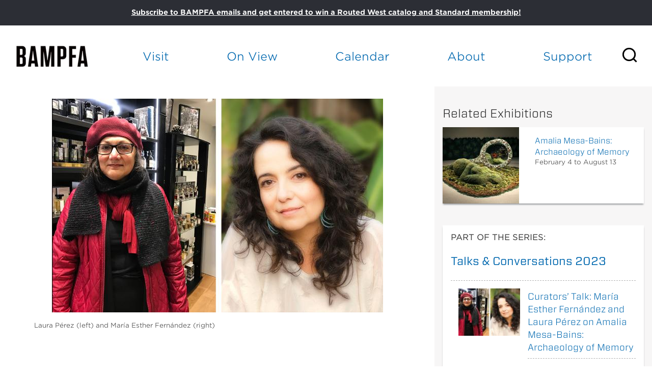

--- FILE ---
content_type: text/html; charset=utf-8
request_url: https://bampfa.org/event/curators-talk-maria-esther-fernandez-and-laura-perez-amalia-mesa-bains-archaeology-memory
body_size: 33393
content:


<!-- THEME DEBUG -->
<!-- CALL: theme('html') -->
<!-- FILE NAME SUGGESTIONS:
   * html--node--238804.tpl.php
   * html--node--%.tpl.php
   * html--node.tpl.php
   x html.tpl.php
-->
<!-- BEGIN OUTPUT from 'sites/all/themes/bam_pfa/templates/html.tpl.php' -->
<!DOCTYPE html>
<!-- Sorry no IE7 support! -->
<!-- @see http://foundation.zurb.com/docs/index.html#basicHTMLMarkup -->

<!--[if IE 8]><html class="no-js lt-ie9" lang="en"> <![endif]-->
<!--[if gt IE 8]><!--> <html class="no-js" lang="en"> <!--<![endif]-->
<head>
  <script src="https://use.fontawesome.com/672bb463b3.js"></script>


  <!--[if IE]><![endif]-->
<meta charset="utf-8" /><script type="text/javascript">(window.NREUM||(NREUM={})).init={ajax:{deny_list:["bam.nr-data.net"]},feature_flags:["soft_nav"]};(window.NREUM||(NREUM={})).loader_config={licenseKey:"839700094e",applicationID:"12316358",browserID:"12316370"};;/*! For license information please see nr-loader-rum-1.302.0.min.js.LICENSE.txt */
(()=>{var e,t,r={122:(e,t,r)=>{"use strict";r.d(t,{a:()=>i});var n=r(944);function i(e,t){try{if(!e||"object"!=typeof e)return(0,n.R)(3);if(!t||"object"!=typeof t)return(0,n.R)(4);const r=Object.create(Object.getPrototypeOf(t),Object.getOwnPropertyDescriptors(t)),a=0===Object.keys(r).length?e:r;for(let o in a)if(void 0!==e[o])try{if(null===e[o]){r[o]=null;continue}Array.isArray(e[o])&&Array.isArray(t[o])?r[o]=Array.from(new Set([...e[o],...t[o]])):"object"==typeof e[o]&&"object"==typeof t[o]?r[o]=i(e[o],t[o]):r[o]=e[o]}catch(e){r[o]||(0,n.R)(1,e)}return r}catch(e){(0,n.R)(2,e)}}},154:(e,t,r)=>{"use strict";r.d(t,{OF:()=>c,RI:()=>i,WN:()=>u,bv:()=>a,gm:()=>o,mw:()=>s,sb:()=>d});var n=r(863);const i="undefined"!=typeof window&&!!window.document,a="undefined"!=typeof WorkerGlobalScope&&("undefined"!=typeof self&&self instanceof WorkerGlobalScope&&self.navigator instanceof WorkerNavigator||"undefined"!=typeof globalThis&&globalThis instanceof WorkerGlobalScope&&globalThis.navigator instanceof WorkerNavigator),o=i?window:"undefined"!=typeof WorkerGlobalScope&&("undefined"!=typeof self&&self instanceof WorkerGlobalScope&&self||"undefined"!=typeof globalThis&&globalThis instanceof WorkerGlobalScope&&globalThis),s=Boolean("hidden"===o?.document?.visibilityState),c=/iPad|iPhone|iPod/.test(o.navigator?.userAgent),d=c&&"undefined"==typeof SharedWorker,u=((()=>{const e=o.navigator?.userAgent?.match(/Firefox[/\s](\d+\.\d+)/);Array.isArray(e)&&e.length>=2&&e[1]})(),Date.now()-(0,n.t)())},163:(e,t,r)=>{"use strict";r.d(t,{j:()=>T});var n=r(384),i=r(741);var a=r(555);r(860).K7.genericEvents;const o="experimental.resources",s="register",c=e=>{if(!e||"string"!=typeof e)return!1;try{document.createDocumentFragment().querySelector(e)}catch{return!1}return!0};var d=r(614),u=r(944),l=r(122);const f="[data-nr-mask]",g=e=>(0,l.a)(e,(()=>{const e={feature_flags:[],experimental:{allow_registered_children:!1,resources:!1},mask_selector:"*",block_selector:"[data-nr-block]",mask_input_options:{color:!1,date:!1,"datetime-local":!1,email:!1,month:!1,number:!1,range:!1,search:!1,tel:!1,text:!1,time:!1,url:!1,week:!1,textarea:!1,select:!1,password:!0}};return{ajax:{deny_list:void 0,block_internal:!0,enabled:!0,autoStart:!0},api:{get allow_registered_children(){return e.feature_flags.includes(s)||e.experimental.allow_registered_children},set allow_registered_children(t){e.experimental.allow_registered_children=t},duplicate_registered_data:!1},distributed_tracing:{enabled:void 0,exclude_newrelic_header:void 0,cors_use_newrelic_header:void 0,cors_use_tracecontext_headers:void 0,allowed_origins:void 0},get feature_flags(){return e.feature_flags},set feature_flags(t){e.feature_flags=t},generic_events:{enabled:!0,autoStart:!0},harvest:{interval:30},jserrors:{enabled:!0,autoStart:!0},logging:{enabled:!0,autoStart:!0},metrics:{enabled:!0,autoStart:!0},obfuscate:void 0,page_action:{enabled:!0},page_view_event:{enabled:!0,autoStart:!0},page_view_timing:{enabled:!0,autoStart:!0},performance:{capture_marks:!1,capture_measures:!1,capture_detail:!0,resources:{get enabled(){return e.feature_flags.includes(o)||e.experimental.resources},set enabled(t){e.experimental.resources=t},asset_types:[],first_party_domains:[],ignore_newrelic:!0}},privacy:{cookies_enabled:!0},proxy:{assets:void 0,beacon:void 0},session:{expiresMs:d.wk,inactiveMs:d.BB},session_replay:{autoStart:!0,enabled:!1,preload:!1,sampling_rate:10,error_sampling_rate:100,collect_fonts:!1,inline_images:!1,fix_stylesheets:!0,mask_all_inputs:!0,get mask_text_selector(){return e.mask_selector},set mask_text_selector(t){c(t)?e.mask_selector="".concat(t,",").concat(f):""===t||null===t?e.mask_selector=f:(0,u.R)(5,t)},get block_class(){return"nr-block"},get ignore_class(){return"nr-ignore"},get mask_text_class(){return"nr-mask"},get block_selector(){return e.block_selector},set block_selector(t){c(t)?e.block_selector+=",".concat(t):""!==t&&(0,u.R)(6,t)},get mask_input_options(){return e.mask_input_options},set mask_input_options(t){t&&"object"==typeof t?e.mask_input_options={...t,password:!0}:(0,u.R)(7,t)}},session_trace:{enabled:!0,autoStart:!0},soft_navigations:{enabled:!0,autoStart:!0},spa:{enabled:!0,autoStart:!0},ssl:void 0,user_actions:{enabled:!0,elementAttributes:["id","className","tagName","type"]}}})());var p=r(154),m=r(324);let h=0;const v={buildEnv:m.F3,distMethod:m.Xs,version:m.xv,originTime:p.WN},b={appMetadata:{},customTransaction:void 0,denyList:void 0,disabled:!1,harvester:void 0,isolatedBacklog:!1,isRecording:!1,loaderType:void 0,maxBytes:3e4,obfuscator:void 0,onerror:void 0,ptid:void 0,releaseIds:{},session:void 0,timeKeeper:void 0,registeredEntities:[],jsAttributesMetadata:{bytes:0},get harvestCount(){return++h}},y=e=>{const t=(0,l.a)(e,b),r=Object.keys(v).reduce((e,t)=>(e[t]={value:v[t],writable:!1,configurable:!0,enumerable:!0},e),{});return Object.defineProperties(t,r)};var _=r(701);const w=e=>{const t=e.startsWith("http");e+="/",r.p=t?e:"https://"+e};var x=r(836),k=r(241);const S={accountID:void 0,trustKey:void 0,agentID:void 0,licenseKey:void 0,applicationID:void 0,xpid:void 0},A=e=>(0,l.a)(e,S),R=new Set;function T(e,t={},r,o){let{init:s,info:c,loader_config:d,runtime:u={},exposed:l=!0}=t;if(!c){const e=(0,n.pV)();s=e.init,c=e.info,d=e.loader_config}e.init=g(s||{}),e.loader_config=A(d||{}),c.jsAttributes??={},p.bv&&(c.jsAttributes.isWorker=!0),e.info=(0,a.D)(c);const f=e.init,m=[c.beacon,c.errorBeacon];R.has(e.agentIdentifier)||(f.proxy.assets&&(w(f.proxy.assets),m.push(f.proxy.assets)),f.proxy.beacon&&m.push(f.proxy.beacon),e.beacons=[...m],function(e){const t=(0,n.pV)();Object.getOwnPropertyNames(i.W.prototype).forEach(r=>{const n=i.W.prototype[r];if("function"!=typeof n||"constructor"===n)return;let a=t[r];e[r]&&!1!==e.exposed&&"micro-agent"!==e.runtime?.loaderType&&(t[r]=(...t)=>{const n=e[r](...t);return a?a(...t):n})})}(e),(0,n.US)("activatedFeatures",_.B),e.runSoftNavOverSpa&&=!0===f.soft_navigations.enabled&&f.feature_flags.includes("soft_nav")),u.denyList=[...f.ajax.deny_list||[],...f.ajax.block_internal?m:[]],u.ptid=e.agentIdentifier,u.loaderType=r,e.runtime=y(u),R.has(e.agentIdentifier)||(e.ee=x.ee.get(e.agentIdentifier),e.exposed=l,(0,k.W)({agentIdentifier:e.agentIdentifier,drained:!!_.B?.[e.agentIdentifier],type:"lifecycle",name:"initialize",feature:void 0,data:e.config})),R.add(e.agentIdentifier)}},234:(e,t,r)=>{"use strict";r.d(t,{W:()=>a});var n=r(836),i=r(687);class a{constructor(e,t){this.agentIdentifier=e,this.ee=n.ee.get(e),this.featureName=t,this.blocked=!1}deregisterDrain(){(0,i.x3)(this.agentIdentifier,this.featureName)}}},241:(e,t,r)=>{"use strict";r.d(t,{W:()=>a});var n=r(154);const i="newrelic";function a(e={}){try{n.gm.dispatchEvent(new CustomEvent(i,{detail:e}))}catch(e){}}},261:(e,t,r)=>{"use strict";r.d(t,{$9:()=>d,BL:()=>s,CH:()=>g,Dl:()=>_,Fw:()=>y,PA:()=>h,Pl:()=>n,Tb:()=>l,U2:()=>a,V1:()=>k,Wb:()=>x,bt:()=>b,cD:()=>v,d3:()=>w,dT:()=>c,eY:()=>p,fF:()=>f,hG:()=>i,k6:()=>o,nb:()=>m,o5:()=>u});const n="api-",i="addPageAction",a="addToTrace",o="addRelease",s="finished",c="interaction",d="log",u="noticeError",l="pauseReplay",f="recordCustomEvent",g="recordReplay",p="register",m="setApplicationVersion",h="setCurrentRouteName",v="setCustomAttribute",b="setErrorHandler",y="setPageViewName",_="setUserId",w="start",x="wrapLogger",k="measure"},289:(e,t,r)=>{"use strict";r.d(t,{GG:()=>a,Qr:()=>s,sB:()=>o});var n=r(878);function i(){return"undefined"==typeof document||"complete"===document.readyState}function a(e,t){if(i())return e();(0,n.sp)("load",e,t)}function o(e){if(i())return e();(0,n.DD)("DOMContentLoaded",e)}function s(e){if(i())return e();(0,n.sp)("popstate",e)}},324:(e,t,r)=>{"use strict";r.d(t,{F3:()=>i,Xs:()=>a,xv:()=>n});const n="1.302.0",i="PROD",a="CDN"},374:(e,t,r)=>{r.nc=(()=>{try{return document?.currentScript?.nonce}catch(e){}return""})()},384:(e,t,r)=>{"use strict";r.d(t,{NT:()=>o,US:()=>u,Zm:()=>s,bQ:()=>d,dV:()=>c,pV:()=>l});var n=r(154),i=r(863),a=r(910);const o={beacon:"bam.nr-data.net",errorBeacon:"bam.nr-data.net"};function s(){return n.gm.NREUM||(n.gm.NREUM={}),void 0===n.gm.newrelic&&(n.gm.newrelic=n.gm.NREUM),n.gm.NREUM}function c(){let e=s();return e.o||(e.o={ST:n.gm.setTimeout,SI:n.gm.setImmediate||n.gm.setInterval,CT:n.gm.clearTimeout,XHR:n.gm.XMLHttpRequest,REQ:n.gm.Request,EV:n.gm.Event,PR:n.gm.Promise,MO:n.gm.MutationObserver,FETCH:n.gm.fetch,WS:n.gm.WebSocket},(0,a.i)(...Object.values(e.o))),e}function d(e,t){let r=s();r.initializedAgents??={},t.initializedAt={ms:(0,i.t)(),date:new Date},r.initializedAgents[e]=t}function u(e,t){s()[e]=t}function l(){return function(){let e=s();const t=e.info||{};e.info={beacon:o.beacon,errorBeacon:o.errorBeacon,...t}}(),function(){let e=s();const t=e.init||{};e.init={...t}}(),c(),function(){let e=s();const t=e.loader_config||{};e.loader_config={...t}}(),s()}},389:(e,t,r)=>{"use strict";function n(e,t=500,r={}){const n=r?.leading||!1;let i;return(...r)=>{n&&void 0===i&&(e.apply(this,r),i=setTimeout(()=>{i=clearTimeout(i)},t)),n||(clearTimeout(i),i=setTimeout(()=>{e.apply(this,r)},t))}}function i(e){let t=!1;return(...r)=>{t||(t=!0,e.apply(this,r))}}r.d(t,{J:()=>i,s:()=>n})},555:(e,t,r)=>{"use strict";r.d(t,{D:()=>s,f:()=>o});var n=r(384),i=r(122);const a={beacon:n.NT.beacon,errorBeacon:n.NT.errorBeacon,licenseKey:void 0,applicationID:void 0,sa:void 0,queueTime:void 0,applicationTime:void 0,ttGuid:void 0,user:void 0,account:void 0,product:void 0,extra:void 0,jsAttributes:{},userAttributes:void 0,atts:void 0,transactionName:void 0,tNamePlain:void 0};function o(e){try{return!!e.licenseKey&&!!e.errorBeacon&&!!e.applicationID}catch(e){return!1}}const s=e=>(0,i.a)(e,a)},566:(e,t,r)=>{"use strict";r.d(t,{LA:()=>s,bz:()=>o});var n=r(154);const i="xxxxxxxx-xxxx-4xxx-yxxx-xxxxxxxxxxxx";function a(e,t){return e?15&e[t]:16*Math.random()|0}function o(){const e=n.gm?.crypto||n.gm?.msCrypto;let t,r=0;return e&&e.getRandomValues&&(t=e.getRandomValues(new Uint8Array(30))),i.split("").map(e=>"x"===e?a(t,r++).toString(16):"y"===e?(3&a()|8).toString(16):e).join("")}function s(e){const t=n.gm?.crypto||n.gm?.msCrypto;let r,i=0;t&&t.getRandomValues&&(r=t.getRandomValues(new Uint8Array(e)));const o=[];for(var s=0;s<e;s++)o.push(a(r,i++).toString(16));return o.join("")}},606:(e,t,r)=>{"use strict";r.d(t,{i:()=>a});var n=r(908);a.on=o;var i=a.handlers={};function a(e,t,r,a){o(a||n.d,i,e,t,r)}function o(e,t,r,i,a){a||(a="feature"),e||(e=n.d);var o=t[a]=t[a]||{};(o[r]=o[r]||[]).push([e,i])}},607:(e,t,r)=>{"use strict";r.d(t,{W:()=>n});const n=(0,r(566).bz)()},614:(e,t,r)=>{"use strict";r.d(t,{BB:()=>o,H3:()=>n,g:()=>d,iL:()=>c,tS:()=>s,uh:()=>i,wk:()=>a});const n="NRBA",i="SESSION",a=144e5,o=18e5,s={STARTED:"session-started",PAUSE:"session-pause",RESET:"session-reset",RESUME:"session-resume",UPDATE:"session-update"},c={SAME_TAB:"same-tab",CROSS_TAB:"cross-tab"},d={OFF:0,FULL:1,ERROR:2}},630:(e,t,r)=>{"use strict";r.d(t,{T:()=>n});const n=r(860).K7.pageViewEvent},646:(e,t,r)=>{"use strict";r.d(t,{y:()=>n});class n{constructor(e){this.contextId=e}}},687:(e,t,r)=>{"use strict";r.d(t,{Ak:()=>d,Ze:()=>f,x3:()=>u});var n=r(241),i=r(836),a=r(606),o=r(860),s=r(646);const c={};function d(e,t){const r={staged:!1,priority:o.P3[t]||0};l(e),c[e].get(t)||c[e].set(t,r)}function u(e,t){e&&c[e]&&(c[e].get(t)&&c[e].delete(t),p(e,t,!1),c[e].size&&g(e))}function l(e){if(!e)throw new Error("agentIdentifier required");c[e]||(c[e]=new Map)}function f(e="",t="feature",r=!1){if(l(e),!e||!c[e].get(t)||r)return p(e,t);c[e].get(t).staged=!0,g(e)}function g(e){const t=Array.from(c[e]);t.every(([e,t])=>t.staged)&&(t.sort((e,t)=>e[1].priority-t[1].priority),t.forEach(([t])=>{c[e].delete(t),p(e,t)}))}function p(e,t,r=!0){const o=e?i.ee.get(e):i.ee,c=a.i.handlers;if(!o.aborted&&o.backlog&&c){if((0,n.W)({agentIdentifier:e,type:"lifecycle",name:"drain",feature:t}),r){const e=o.backlog[t],r=c[t];if(r){for(let t=0;e&&t<e.length;++t)m(e[t],r);Object.entries(r).forEach(([e,t])=>{Object.values(t||{}).forEach(t=>{t[0]?.on&&t[0]?.context()instanceof s.y&&t[0].on(e,t[1])})})}}o.isolatedBacklog||delete c[t],o.backlog[t]=null,o.emit("drain-"+t,[])}}function m(e,t){var r=e[1];Object.values(t[r]||{}).forEach(t=>{var r=e[0];if(t[0]===r){var n=t[1],i=e[3],a=e[2];n.apply(i,a)}})}},699:(e,t,r)=>{"use strict";r.d(t,{It:()=>a,KC:()=>s,No:()=>i,qh:()=>o});var n=r(860);const i=16e3,a=1e6,o="SESSION_ERROR",s={[n.K7.logging]:!0,[n.K7.genericEvents]:!1,[n.K7.jserrors]:!1,[n.K7.ajax]:!1}},701:(e,t,r)=>{"use strict";r.d(t,{B:()=>a,t:()=>o});var n=r(241);const i=new Set,a={};function o(e,t){const r=t.agentIdentifier;a[r]??={},e&&"object"==typeof e&&(i.has(r)||(t.ee.emit("rumresp",[e]),a[r]=e,i.add(r),(0,n.W)({agentIdentifier:r,loaded:!0,drained:!0,type:"lifecycle",name:"load",feature:void 0,data:e})))}},741:(e,t,r)=>{"use strict";r.d(t,{W:()=>a});var n=r(944),i=r(261);class a{#e(e,...t){if(this[e]!==a.prototype[e])return this[e](...t);(0,n.R)(35,e)}addPageAction(e,t){return this.#e(i.hG,e,t)}register(e){return this.#e(i.eY,e)}recordCustomEvent(e,t){return this.#e(i.fF,e,t)}setPageViewName(e,t){return this.#e(i.Fw,e,t)}setCustomAttribute(e,t,r){return this.#e(i.cD,e,t,r)}noticeError(e,t){return this.#e(i.o5,e,t)}setUserId(e){return this.#e(i.Dl,e)}setApplicationVersion(e){return this.#e(i.nb,e)}setErrorHandler(e){return this.#e(i.bt,e)}addRelease(e,t){return this.#e(i.k6,e,t)}log(e,t){return this.#e(i.$9,e,t)}start(){return this.#e(i.d3)}finished(e){return this.#e(i.BL,e)}recordReplay(){return this.#e(i.CH)}pauseReplay(){return this.#e(i.Tb)}addToTrace(e){return this.#e(i.U2,e)}setCurrentRouteName(e){return this.#e(i.PA,e)}interaction(e){return this.#e(i.dT,e)}wrapLogger(e,t,r){return this.#e(i.Wb,e,t,r)}measure(e,t){return this.#e(i.V1,e,t)}}},773:(e,t,r)=>{"use strict";r.d(t,{z_:()=>a,XG:()=>s,TZ:()=>n,rs:()=>i,xV:()=>o});r(154),r(566),r(384);const n=r(860).K7.metrics,i="sm",a="cm",o="storeSupportabilityMetrics",s="storeEventMetrics"},782:(e,t,r)=>{"use strict";r.d(t,{T:()=>n});const n=r(860).K7.pageViewTiming},836:(e,t,r)=>{"use strict";r.d(t,{P:()=>s,ee:()=>c});var n=r(384),i=r(990),a=r(646),o=r(607);const s="nr@context:".concat(o.W),c=function e(t,r){var n={},o={},u={},l=!1;try{l=16===r.length&&d.initializedAgents?.[r]?.runtime.isolatedBacklog}catch(e){}var f={on:p,addEventListener:p,removeEventListener:function(e,t){var r=n[e];if(!r)return;for(var i=0;i<r.length;i++)r[i]===t&&r.splice(i,1)},emit:function(e,r,n,i,a){!1!==a&&(a=!0);if(c.aborted&&!i)return;t&&a&&t.emit(e,r,n);var s=g(n);m(e).forEach(e=>{e.apply(s,r)});var d=v()[o[e]];d&&d.push([f,e,r,s]);return s},get:h,listeners:m,context:g,buffer:function(e,t){const r=v();if(t=t||"feature",f.aborted)return;Object.entries(e||{}).forEach(([e,n])=>{o[n]=t,t in r||(r[t]=[])})},abort:function(){f._aborted=!0,Object.keys(f.backlog).forEach(e=>{delete f.backlog[e]})},isBuffering:function(e){return!!v()[o[e]]},debugId:r,backlog:l?{}:t&&"object"==typeof t.backlog?t.backlog:{},isolatedBacklog:l};return Object.defineProperty(f,"aborted",{get:()=>{let e=f._aborted||!1;return e||(t&&(e=t.aborted),e)}}),f;function g(e){return e&&e instanceof a.y?e:e?(0,i.I)(e,s,()=>new a.y(s)):new a.y(s)}function p(e,t){n[e]=m(e).concat(t)}function m(e){return n[e]||[]}function h(t){return u[t]=u[t]||e(f,t)}function v(){return f.backlog}}(void 0,"globalEE"),d=(0,n.Zm)();d.ee||(d.ee=c)},843:(e,t,r)=>{"use strict";r.d(t,{u:()=>i});var n=r(878);function i(e,t=!1,r,i){(0,n.DD)("visibilitychange",function(){if(t)return void("hidden"===document.visibilityState&&e());e(document.visibilityState)},r,i)}},860:(e,t,r)=>{"use strict";r.d(t,{$J:()=>u,K7:()=>c,P3:()=>d,XX:()=>i,Yy:()=>s,df:()=>a,qY:()=>n,v4:()=>o});const n="events",i="jserrors",a="browser/blobs",o="rum",s="browser/logs",c={ajax:"ajax",genericEvents:"generic_events",jserrors:i,logging:"logging",metrics:"metrics",pageAction:"page_action",pageViewEvent:"page_view_event",pageViewTiming:"page_view_timing",sessionReplay:"session_replay",sessionTrace:"session_trace",softNav:"soft_navigations",spa:"spa"},d={[c.pageViewEvent]:1,[c.pageViewTiming]:2,[c.metrics]:3,[c.jserrors]:4,[c.spa]:5,[c.ajax]:6,[c.sessionTrace]:7,[c.softNav]:8,[c.sessionReplay]:9,[c.logging]:10,[c.genericEvents]:11},u={[c.pageViewEvent]:o,[c.pageViewTiming]:n,[c.ajax]:n,[c.spa]:n,[c.softNav]:n,[c.metrics]:i,[c.jserrors]:i,[c.sessionTrace]:a,[c.sessionReplay]:a,[c.logging]:s,[c.genericEvents]:"ins"}},863:(e,t,r)=>{"use strict";function n(){return Math.floor(performance.now())}r.d(t,{t:()=>n})},878:(e,t,r)=>{"use strict";function n(e,t){return{capture:e,passive:!1,signal:t}}function i(e,t,r=!1,i){window.addEventListener(e,t,n(r,i))}function a(e,t,r=!1,i){document.addEventListener(e,t,n(r,i))}r.d(t,{DD:()=>a,jT:()=>n,sp:()=>i})},908:(e,t,r)=>{"use strict";r.d(t,{d:()=>n,p:()=>i});var n=r(836).ee.get("handle");function i(e,t,r,i,a){a?(a.buffer([e],i),a.emit(e,t,r)):(n.buffer([e],i),n.emit(e,t,r))}},910:(e,t,r)=>{"use strict";r.d(t,{i:()=>a});var n=r(944);const i=new Map;function a(...e){return e.every(e=>{if(i.has(e))return i.get(e);const t="function"==typeof e&&e.toString().includes("[native code]");return t||(0,n.R)(64,e?.name||e?.toString()),i.set(e,t),t})}},944:(e,t,r)=>{"use strict";r.d(t,{R:()=>i});var n=r(241);function i(e,t){"function"==typeof console.debug&&(console.debug("New Relic Warning: https://github.com/newrelic/newrelic-browser-agent/blob/main/docs/warning-codes.md#".concat(e),t),(0,n.W)({agentIdentifier:null,drained:null,type:"data",name:"warn",feature:"warn",data:{code:e,secondary:t}}))}},990:(e,t,r)=>{"use strict";r.d(t,{I:()=>i});var n=Object.prototype.hasOwnProperty;function i(e,t,r){if(n.call(e,t))return e[t];var i=r();if(Object.defineProperty&&Object.keys)try{return Object.defineProperty(e,t,{value:i,writable:!0,enumerable:!1}),i}catch(e){}return e[t]=i,i}}},n={};function i(e){var t=n[e];if(void 0!==t)return t.exports;var a=n[e]={exports:{}};return r[e](a,a.exports,i),a.exports}i.m=r,i.d=(e,t)=>{for(var r in t)i.o(t,r)&&!i.o(e,r)&&Object.defineProperty(e,r,{enumerable:!0,get:t[r]})},i.f={},i.e=e=>Promise.all(Object.keys(i.f).reduce((t,r)=>(i.f[r](e,t),t),[])),i.u=e=>"nr-rum-1.302.0.min.js",i.o=(e,t)=>Object.prototype.hasOwnProperty.call(e,t),e={},t="NRBA-1.302.0.PROD:",i.l=(r,n,a,o)=>{if(e[r])e[r].push(n);else{var s,c;if(void 0!==a)for(var d=document.getElementsByTagName("script"),u=0;u<d.length;u++){var l=d[u];if(l.getAttribute("src")==r||l.getAttribute("data-webpack")==t+a){s=l;break}}if(!s){c=!0;var f={296:"sha512-wOb3n9Oo7XFlPj8/eeDjhAZxpAcaDdsBkC//L8axozi0po4wdPEJ2ECVlu9KEBVFgfQVL0TCY6kPzr0KcVfkBQ=="};(s=document.createElement("script")).charset="utf-8",i.nc&&s.setAttribute("nonce",i.nc),s.setAttribute("data-webpack",t+a),s.src=r,0!==s.src.indexOf(window.location.origin+"/")&&(s.crossOrigin="anonymous"),f[o]&&(s.integrity=f[o])}e[r]=[n];var g=(t,n)=>{s.onerror=s.onload=null,clearTimeout(p);var i=e[r];if(delete e[r],s.parentNode&&s.parentNode.removeChild(s),i&&i.forEach(e=>e(n)),t)return t(n)},p=setTimeout(g.bind(null,void 0,{type:"timeout",target:s}),12e4);s.onerror=g.bind(null,s.onerror),s.onload=g.bind(null,s.onload),c&&document.head.appendChild(s)}},i.r=e=>{"undefined"!=typeof Symbol&&Symbol.toStringTag&&Object.defineProperty(e,Symbol.toStringTag,{value:"Module"}),Object.defineProperty(e,"__esModule",{value:!0})},i.p="https://js-agent.newrelic.com/",(()=>{var e={374:0,840:0};i.f.j=(t,r)=>{var n=i.o(e,t)?e[t]:void 0;if(0!==n)if(n)r.push(n[2]);else{var a=new Promise((r,i)=>n=e[t]=[r,i]);r.push(n[2]=a);var o=i.p+i.u(t),s=new Error;i.l(o,r=>{if(i.o(e,t)&&(0!==(n=e[t])&&(e[t]=void 0),n)){var a=r&&("load"===r.type?"missing":r.type),o=r&&r.target&&r.target.src;s.message="Loading chunk "+t+" failed.\n("+a+": "+o+")",s.name="ChunkLoadError",s.type=a,s.request=o,n[1](s)}},"chunk-"+t,t)}};var t=(t,r)=>{var n,a,[o,s,c]=r,d=0;if(o.some(t=>0!==e[t])){for(n in s)i.o(s,n)&&(i.m[n]=s[n]);if(c)c(i)}for(t&&t(r);d<o.length;d++)a=o[d],i.o(e,a)&&e[a]&&e[a][0](),e[a]=0},r=self["webpackChunk:NRBA-1.302.0.PROD"]=self["webpackChunk:NRBA-1.302.0.PROD"]||[];r.forEach(t.bind(null,0)),r.push=t.bind(null,r.push.bind(r))})(),(()=>{"use strict";i(374);var e=i(566),t=i(741);class r extends t.W{agentIdentifier=(0,e.LA)(16)}var n=i(860);const a=Object.values(n.K7);var o=i(163);var s=i(908),c=i(863),d=i(261),u=i(241),l=i(944),f=i(701),g=i(773);function p(e,t,i,a){const o=a||i;!o||o[e]&&o[e]!==r.prototype[e]||(o[e]=function(){(0,s.p)(g.xV,["API/"+e+"/called"],void 0,n.K7.metrics,i.ee),(0,u.W)({agentIdentifier:i.agentIdentifier,drained:!!f.B?.[i.agentIdentifier],type:"data",name:"api",feature:d.Pl+e,data:{}});try{return t.apply(this,arguments)}catch(e){(0,l.R)(23,e)}})}function m(e,t,r,n,i){const a=e.info;null===r?delete a.jsAttributes[t]:a.jsAttributes[t]=r,(i||null===r)&&(0,s.p)(d.Pl+n,[(0,c.t)(),t,r],void 0,"session",e.ee)}var h=i(687),v=i(234),b=i(289),y=i(154),_=i(384);const w=e=>y.RI&&!0===e?.privacy.cookies_enabled;function x(e){return!!(0,_.dV)().o.MO&&w(e)&&!0===e?.session_trace.enabled}var k=i(389),S=i(699);class A extends v.W{constructor(e,t){super(e.agentIdentifier,t),this.agentRef=e,this.abortHandler=void 0,this.featAggregate=void 0,this.onAggregateImported=void 0,this.deferred=Promise.resolve(),!1===e.init[this.featureName].autoStart?this.deferred=new Promise((t,r)=>{this.ee.on("manual-start-all",(0,k.J)(()=>{(0,h.Ak)(e.agentIdentifier,this.featureName),t()}))}):(0,h.Ak)(e.agentIdentifier,t)}importAggregator(e,t,r={}){if(this.featAggregate)return;let n;this.onAggregateImported=new Promise(e=>{n=e});const a=async()=>{let a;await this.deferred;try{if(w(e.init)){const{setupAgentSession:t}=await i.e(296).then(i.bind(i,305));a=t(e)}}catch(e){(0,l.R)(20,e),this.ee.emit("internal-error",[e]),(0,s.p)(S.qh,[e],void 0,this.featureName,this.ee)}try{if(!this.#t(this.featureName,a,e.init))return(0,h.Ze)(this.agentIdentifier,this.featureName),void n(!1);const{Aggregate:i}=await t();this.featAggregate=new i(e,r),e.runtime.harvester.initializedAggregates.push(this.featAggregate),n(!0)}catch(e){(0,l.R)(34,e),this.abortHandler?.(),(0,h.Ze)(this.agentIdentifier,this.featureName,!0),n(!1),this.ee&&this.ee.abort()}};y.RI?(0,b.GG)(()=>a(),!0):a()}#t(e,t,r){if(this.blocked)return!1;switch(e){case n.K7.sessionReplay:return x(r)&&!!t;case n.K7.sessionTrace:return!!t;default:return!0}}}var R=i(630),T=i(614);class E extends A{static featureName=R.T;constructor(e){var t;super(e,R.T),this.setupInspectionEvents(e.agentIdentifier),t=e,p(d.Fw,function(e,r){"string"==typeof e&&("/"!==e.charAt(0)&&(e="/"+e),t.runtime.customTransaction=(r||"http://custom.transaction")+e,(0,s.p)(d.Pl+d.Fw,[(0,c.t)()],void 0,void 0,t.ee))},t),this.ee.on("api-send-rum",(e,t)=>(0,s.p)("send-rum",[e,t],void 0,this.featureName,this.ee)),this.importAggregator(e,()=>i.e(296).then(i.bind(i,108)))}setupInspectionEvents(e){const t=(t,r)=>{t&&(0,u.W)({agentIdentifier:e,timeStamp:t.timeStamp,loaded:"complete"===t.target.readyState,type:"window",name:r,data:t.target.location+""})};(0,b.sB)(e=>{t(e,"DOMContentLoaded")}),(0,b.GG)(e=>{t(e,"load")}),(0,b.Qr)(e=>{t(e,"navigate")}),this.ee.on(T.tS.UPDATE,(t,r)=>{(0,u.W)({agentIdentifier:e,type:"lifecycle",name:"session",data:r})})}}var N=i(843),j=i(878),I=i(782);class O extends A{static featureName=I.T;constructor(e){super(e,I.T),y.RI&&((0,N.u)(()=>(0,s.p)("docHidden",[(0,c.t)()],void 0,I.T,this.ee),!0),(0,j.sp)("pagehide",()=>(0,s.p)("winPagehide",[(0,c.t)()],void 0,I.T,this.ee)),this.importAggregator(e,()=>i.e(296).then(i.bind(i,350))))}}class P extends A{static featureName=g.TZ;constructor(e){super(e,g.TZ),y.RI&&document.addEventListener("securitypolicyviolation",e=>{(0,s.p)(g.xV,["Generic/CSPViolation/Detected"],void 0,this.featureName,this.ee)}),this.importAggregator(e,()=>i.e(296).then(i.bind(i,623)))}}new class extends r{constructor(e){var t;(super(),y.gm)?(this.features={},(0,_.bQ)(this.agentIdentifier,this),this.desiredFeatures=new Set(e.features||[]),this.desiredFeatures.add(E),this.runSoftNavOverSpa=[...this.desiredFeatures].some(e=>e.featureName===n.K7.softNav),(0,o.j)(this,e,e.loaderType||"agent"),t=this,p(d.cD,function(e,r,n=!1){if("string"==typeof e){if(["string","number","boolean"].includes(typeof r)||null===r)return m(t,e,r,d.cD,n);(0,l.R)(40,typeof r)}else(0,l.R)(39,typeof e)},t),function(e){p(d.Dl,function(t){if("string"==typeof t||null===t)return m(e,"enduser.id",t,d.Dl,!0);(0,l.R)(41,typeof t)},e)}(this),function(e){p(d.nb,function(t){if("string"==typeof t||null===t)return m(e,"application.version",t,d.nb,!1);(0,l.R)(42,typeof t)},e)}(this),function(e){p(d.d3,function(){e.ee.emit("manual-start-all")},e)}(this),this.run()):(0,l.R)(21)}get config(){return{info:this.info,init:this.init,loader_config:this.loader_config,runtime:this.runtime}}get api(){return this}run(){try{const e=function(e){const t={};return a.forEach(r=>{t[r]=!!e[r]?.enabled}),t}(this.init),t=[...this.desiredFeatures];t.sort((e,t)=>n.P3[e.featureName]-n.P3[t.featureName]),t.forEach(t=>{if(!e[t.featureName]&&t.featureName!==n.K7.pageViewEvent)return;if(this.runSoftNavOverSpa&&t.featureName===n.K7.spa)return;if(!this.runSoftNavOverSpa&&t.featureName===n.K7.softNav)return;const r=function(e){switch(e){case n.K7.ajax:return[n.K7.jserrors];case n.K7.sessionTrace:return[n.K7.ajax,n.K7.pageViewEvent];case n.K7.sessionReplay:return[n.K7.sessionTrace];case n.K7.pageViewTiming:return[n.K7.pageViewEvent];default:return[]}}(t.featureName).filter(e=>!(e in this.features));r.length>0&&(0,l.R)(36,{targetFeature:t.featureName,missingDependencies:r}),this.features[t.featureName]=new t(this)})}catch(e){(0,l.R)(22,e);for(const e in this.features)this.features[e].abortHandler?.();const t=(0,_.Zm)();delete t.initializedAgents[this.agentIdentifier]?.features,delete this.sharedAggregator;return t.ee.get(this.agentIdentifier).abort(),!1}}}({features:[E,O,P],loaderType:"lite"})})()})();</script>
<link rel="shortcut icon" href="https://bampfa.org/sites/all/themes/bam_pfa/favicon.ico" />
<script>dataLayer = [{"entityType":"node","entityBundle":"event","entityId":"238804","entityLabel":"Curators\u2019 Talk: Mar\u00eda Esther Fern\u00e1ndez and Laura P\u00e9rez on Amalia Mesa-Bains: Archaeology of Memory","entityLanguage":"und","entityTnid":"0","entityVid":"239729","entityName":"","entityUid":"0","entityCreated":"1666905164","entityStatus":"1","entityTaxonomy":{"calendar_filter":{"47491":"Art","47492":"In-Person","47493":"Tours"}},"drupalLanguage":"en","userUid":0}];</script>
<meta name="viewport" content="width=device-width, maximum-scale = 1.0" />
<meta http-equiv="ImageToolbar" content="false" />
<meta name="description" content="Join cocurators María Esther Fernández and Laura Pérez—who organized this major retrospective exhibition of the work of renowned artist, scholar, and curator Amalia Mesa-Bains—for an insightful talk about the artist’s work in BAMPFA’s galleries.María Esther Fernández is the inaugural artistic director of the Cheech Marin Center for Chicano Art and Culture, which opened at the" />
<meta name="generator" content="Drupal 7 (https://www.drupal.org)" />
<link rel="image_src" href="https://bamlive.s3.amazonaws.com/styles/basic_page_slide/s3/1200x775%2023-2-4%20Perez%20and%20Fernandez.jpg?itok=AjQHSGM-" />
<link rel="canonical" href="https://bampfa.org/event/curators-talk-maria-esther-fernandez-and-laura-perez-amalia-mesa-bains-archaeology-memory" />
<link rel="shortlink" href="https://bampfa.org/node/238804" />
<meta property="og:site_name" content="BAMPFA" />
<meta property="og:type" content="article" />
<meta property="og:url" content="https://bampfa.org/event/curators-talk-maria-esther-fernandez-and-laura-perez-amalia-mesa-bains-archaeology-memory" />
<meta property="og:title" content="Curators’ Talk: María Esther Fernández and Laura Pérez on Amalia Mesa-Bains: Archaeology of Memory" />
<meta property="og:description" content="Join cocurators María Esther Fernández and Laura Pérez—who organized this major retrospective exhibition of the work of renowned artist, scholar, and curator Amalia Mesa-Bains—for an insightful talk about the artist’s work in BAMPFA’s galleries.María Esther Fernández is the inaugural artistic director of the Cheech Marin Center for Chicano Art and Culture, which opened at the Riverside Art Museum, California, in June 2022." />
<meta property="og:updated_time" content="2023-01-30T23:11:01+00:00" />
<meta property="og:image" content="https://bamlive.s3.amazonaws.com/styles/basic_page_slide/s3/1200x775%2023-2-4%20Perez%20and%20Fernandez.jpg?itok=AjQHSGM-" />
<meta property="og:image:url" content="https://bamlive.s3.amazonaws.com/styles/basic_page_slide/s3/1200x775%2023-2-4%20Perez%20and%20Fernandez.jpg?itok=AjQHSGM-" />
<meta property="og:image:secure_url" content="https://bamlive.s3.amazonaws.com/styles/basic_page_slide/s3/1200x775%2023-2-4%20Perez%20and%20Fernandez.jpg?itok=AjQHSGM-" />
<meta name="twitter:card" content="summary_large_image" />
<meta name="twitter:title" content="Curators’ Talk: María Esther Fernández and Laura Pérez on Amalia" />
<meta name="twitter:description" content="Join cocurators María Esther Fernández and Laura Pérez—who organized this major retrospective exhibition of the work of renowned artist, scholar, and curator Amalia Mesa-Bains—for an insightful talk" />
<meta name="twitter:image" content="https://bamlive.s3.amazonaws.com/styles/basic_page_slide/s3/1200x775%2023-2-4%20Perez%20and%20Fernandez.jpg?itok=AjQHSGM-" />
<meta property="article:published_time" content="2022-10-27T21:12:44+00:00" />
<meta property="article:modified_time" content="2023-01-30T23:11:01+00:00" />
  <title>Curators’ Talk: María Esther Fernández and Laura Pérez on Amalia Mesa-Bains: Archaeology of Memory | BAMPFA</title>
  <link rel="stylesheet" href="https://bampfa.org/sites/default/files/css/css_kShW4RPmRstZ3SpIC-ZvVGNFVAi0WEMuCnI0ZkYIaFw.css" />
<link rel="stylesheet" href="https://bampfa.org/sites/default/files/css/css_Mvf7RswmJNaTMT_yWwJjBkii2ygk-k9XpSCLpD6ya80.css" />
<link rel="stylesheet" href="https://bampfa.org/sites/default/files/css/css_coQVm48atSeJIcw5GXYDfjwck2vSCGh9cEJk6F95ppI.css" />
<link rel="stylesheet" href="https://bampfa.org/sites/default/files/css/css_LIIbwEx5eISqE_PsnLvHgHJ6odG9PYtZ74lfq_lJcI0.css" />
<link rel="stylesheet" href="https://bampfa.org/sites/default/files/css/css_5lgsG-RojO1xVtXmXbatU-rFYL0F9Pui8JoxAS67UCk.css" />
  <script src="https://bampfa.org/sites/all/modules/contrib/jquery_update/replace/jquery/1.8/jquery.min.js?v=1.8.3"></script>
<script src="https://bampfa.org/misc/jquery-extend-3.4.0.js?v=1.8.3"></script>
<script src="https://bampfa.org/misc/jquery-html-prefilter-3.5.0-backport.js?v=1.8.3"></script>
<script src="https://bampfa.org/misc/jquery.once.js?v=1.2"></script>
<script src="https://bampfa.org/misc/drupal.js?t5muq3"></script>
<script>jQuery.extend(Drupal.settings, {"basePath":"\/","pathPrefix":"","setHasJsCookie":0,"ajaxPageState":{"theme":"bam_pfa","theme_token":"JGZxuutZMk4-eZHV5lb7SlIjnyAc_8aKrebYzT1jLic","js":{"sites\/all\/modules\/contrib\/jquery_update\/replace\/jquery\/1.8\/jquery.min.js":1,"misc\/jquery-extend-3.4.0.js":1,"misc\/jquery-html-prefilter-3.5.0-backport.js":1,"misc\/jquery.once.js":1,"misc\/drupal.js":1,"sites\/all\/modules\/contrib\/jquery_update\/replace\/ui\/ui\/minified\/jquery.ui.core.min.js":1,"sites\/all\/modules\/contrib\/jquery_update\/replace\/ui\/ui\/minified\/jquery.ui.widget.min.js":1,"sites\/all\/libraries\/mediaelement\/build\/mediaelement-and-player.min.js":1,"sites\/all\/modules\/contrib\/views_slideshow\/js\/views_slideshow.js":1,"sites\/all\/modules\/contrib\/jquery_update\/replace\/ui\/ui\/minified\/jquery.ui.tabs.min.js":1,"sites\/all\/modules\/contrib\/image_caption\/image_caption.min.js":1,"sites\/all\/modules\/contrib\/mediaelement\/mediaelement.js":1,"sites\/all\/modules\/contrib\/video\/js\/video.js":1,"sites\/all\/libraries\/flexslider\/jquery.flexslider.js":1,"sites\/all\/modules\/contrib\/flexslider_views_slideshow\/js\/flexslider_views_slideshow.js":1,"https:\/\/ws.sharethis.com\/button\/buttons.js":1,"sites\/all\/modules\/contrib\/field_group\/field_group.js":1,"sites\/all\/modules\/datalayer\/datalayer.js":1,"sites\/all\/themes\/bam_pfa\/js\/vendor\/custom.modernizr.js":1,"sites\/all\/themes\/bam_pfa\/js\/foundation.min.js":1,"sites\/all\/themes\/bam_pfa\/js\/jquery-ui.js":1,"sites\/all\/themes\/bam_pfa\/js\/MonthPicker.js":1,"sites\/all\/themes\/bam_pfa\/js\/calendar.js":1,"sites\/all\/themes\/bam_pfa\/js\/scripts.js":1,"sites\/all\/themes\/bam_pfa\/js\/double_feature_tabs.js":1,"sites\/all\/themes\/bam_pfa\/js\/on_view.js":1,"sites\/all\/themes\/bam_pfa\/js\/signage.js":1,"sites\/all\/themes\/bam_pfa\/js\/header.js":1,"sites\/all\/themes\/bam_pfa\/js\/program-tabs.js":1,"sites\/all\/themes\/bam_pfa\/js\/search-api.js":1},"css":{"modules\/system\/system.base.css":1,"modules\/system\/system.messages.css":1,"modules\/system\/system.theme.css":1,"sites\/all\/libraries\/mediaelement\/build\/mediaelementplayer.min.css":1,"sites\/all\/modules\/contrib\/views_slideshow\/views_slideshow.css":1,"misc\/ui\/jquery.ui.core.css":1,"misc\/ui\/jquery.ui.theme.css":1,"misc\/ui\/jquery.ui.tabs.css":1,"sites\/all\/modules\/contrib\/calendar\/css\/calendar_multiday.css":1,"modules\/comment\/comment.css":1,"sites\/all\/modules\/contrib\/date\/date_repeat_field\/date_repeat_field.css":1,"modules\/field\/theme\/field.css":1,"modules\/node\/node.css":1,"modules\/search\/search.css":1,"modules\/user\/user.css":1,"sites\/all\/modules\/contrib\/views\/css\/views.css":1,"sites\/all\/modules\/contrib\/media\/modules\/media_wysiwyg\/css\/media_wysiwyg.base.css":1,"sites\/all\/modules\/contrib\/ctools\/css\/ctools.css":1,"sites\/all\/modules\/contrib\/millennium\/millennium.css":1,"sites\/all\/modules\/contrib\/video\/css\/video.css":1,"sites\/all\/modules\/contrib\/flexslider\/assets\/css\/flexslider_img.css":1,"sites\/all\/libraries\/flexslider\/flexslider.css":1,"sites\/all\/modules\/contrib\/date\/date_api\/date.css":1,"sites\/all\/themes\/zurb-foundation\/css\/normalize.css":1,"sites\/all\/themes\/bam_pfa\/css\/foundation.min.css":1,"sites\/all\/themes\/bam_pfa\/css\/calendar.css":1,"sites\/all\/themes\/bam_pfa\/css\/calendar_multiday.css":1,"sites\/all\/themes\/bam_pfa\/css\/bampfa.css":1}},"arg":["node","238804"],"jcarousel":{"ajaxPath":"\/jcarousel\/ajax\/views"},"mediaelementAll":true,"better_exposed_filters":{"views":{"event_art_object_properties":{"displays":{"block_9":{"filters":[]}}},"event_alternative_title":{"displays":{"block_1":{"filters":[]}}},"discover_for_events":{"displays":{"block":{"filters":[]}}},"event_guest_info":{"displays":{"block_1":{"filters":[]}}},"film_details":{"displays":{"block":{"filters":[]}}},"film_screening_archive_block":{"displays":{"block":{"filters":[]}}},"html_title":{"displays":{"block":{"filters":[]}}},"event_related_person":{"displays":{"block_1":{"filters":[]}}},"events_shop":{"displays":{"block_1":{"filters":[]}}},"event_slideshow":{"displays":{"block":{"filters":[]}}},"multiple_films":{"displays":{"block":{"filters":[]}}},"event_subjects":{"displays":{"block_1":{"filters":[]}}},"event_awards":{"displays":{"block_1":{"filters":[]}}},"event_copresenter":{"displays":{"block_1":{"filters":[]}}},"event_curator_notes":{"displays":{"block_1":{"filters":[]}}},"additional_screenings":{"displays":{"block":{"filters":[]}}},"show_times2":{"displays":{"block_1":{"filters":[]}}},"events_links_sidebar":{"displays":{"block_1":{"filters":[]}}},"related_video_embed":{"displays":{"block":{"filters":[]}}},"related_exhibitions":{"displays":{"block_1":{"filters":[]}}},"related_events_in_series":{"displays":{"block":{"filters":[]}}}}},"viewsSlideshow":{"event_slideshow-block_1":{"methods":{"goToSlide":["viewsSlideshowPager","viewsSlideshowSlideCounter","viewsSlideshowCycle"],"nextSlide":["viewsSlideshowPager","viewsSlideshowSlideCounter","flexsliderViewsSlideshow","viewsSlideshowCycle"],"pause":["viewsSlideshowControls","flexsliderViewsSlideshow","viewsSlideshowCycle"],"play":["viewsSlideshowControls","flexsliderViewsSlideshow","viewsSlideshowCycle"],"previousSlide":["viewsSlideshowPager","viewsSlideshowSlideCounter","flexsliderViewsSlideshow","viewsSlideshowCycle"],"transitionBegin":["viewsSlideshowPager","viewsSlideshowSlideCounter"],"transitionEnd":[]},"paused":0}},"flexslider_views_slideshow":{"#flexslider_views_slideshow_main_event_slideshow-block_1":{"num_divs":1,"id_prefix":"#flexslider_views_slideshow_main_","vss_id":"event_slideshow-block_1","namespace":"flex-","selector":".slides \u003E li","easing":"swing","direction":"horizontal","reverse":false,"smoothHeight":false,"startAt":0,"animationSpeed":600,"initDelay":0,"useCSS":true,"touch":true,"video":false,"keyboard":true,"multipleKeyboard":false,"mousewheel":false,"controlsContainer":".flex-control-nav-container","sync":"","asNavFor":"","itemWidth":0,"itemMargin":0,"minItems":0,"maxItems":0,"move":0,"animation":"fade","slideshow":true,"slideshowSpeed":7000,"directionNav":true,"controlNav":true,"prevText":"Previous","nextText":"Next","pausePlay":false,"pauseText":"Pause","playText":"Play","randomize":false,"thumbCaptions":false,"thumbCaptionsBoth":false,"animationLoop":true,"pauseOnAction":true,"pauseOnHover":false,"manualControls":""}},"field_group":{"div":"full","html-element":"full"},"dataLayer":{"languages":{"en":{"language":"en","name":"English","native":"English","direction":0,"enabled":1,"plurals":0,"formula":"","domain":"","prefix":"","weight":0,"javascript":""}}}});</script>
<script src="https://bampfa.org/sites/all/modules/contrib/jquery_update/replace/ui/ui/minified/jquery.ui.core.min.js?v=1.10.2"></script>
<script src="https://bampfa.org/sites/all/modules/contrib/jquery_update/replace/ui/ui/minified/jquery.ui.widget.min.js?v=1.10.2"></script>
<script src="https://bampfa.org/sites/all/libraries/mediaelement/build/mediaelement-and-player.min.js?v=4"></script>
<script src="https://bampfa.org/sites/all/modules/contrib/views_slideshow/js/views_slideshow.js?v=1.0"></script>
<script src="https://bampfa.org/sites/all/modules/contrib/jquery_update/replace/ui/ui/minified/jquery.ui.tabs.min.js?v=1.10.2"></script>
<script src="https://bampfa.org/sites/all/modules/contrib/image_caption/image_caption.min.js?t5muq3"></script>
<script src="https://bampfa.org/sites/all/modules/contrib/mediaelement/mediaelement.js?t5muq3"></script>
<script src="https://bampfa.org/sites/all/modules/contrib/video/js/video.js?t5muq3"></script>
<script src="https://bampfa.org/sites/all/libraries/flexslider/jquery.flexslider.js?t5muq3"></script>
<script src="https://bampfa.org/sites/all/modules/contrib/flexslider_views_slideshow/js/flexslider_views_slideshow.js?t5muq3"></script>
<script>var switchTo5x = true;var useFastShare = true;</script>
<script src="https://ws.sharethis.com/button/buttons.js"></script>
<script>if (typeof stLight !== 'undefined') { stLight.options({"publisher":"dr-91f45259-bf93-7148-3f55-3dd5dead4ae6","version":"5x","lang":"en"}); }</script>
<script src="https://bampfa.org/sites/all/modules/contrib/field_group/field_group.js?t5muq3"></script>
<script src="https://bampfa.org/sites/all/modules/datalayer/datalayer.js?t5muq3"></script>
<script src="https://bampfa.org/sites/all/themes/bam_pfa/js/vendor/custom.modernizr.js?t5muq3"></script>
<script src="https://bampfa.org/sites/all/themes/bam_pfa/js/foundation.min.js?t5muq3"></script>
<script src="https://bampfa.org/sites/all/themes/bam_pfa/js/jquery-ui.js?t5muq3"></script>
<script src="https://bampfa.org/sites/all/themes/bam_pfa/js/MonthPicker.js?t5muq3"></script>
<script src="https://bampfa.org/sites/all/themes/bam_pfa/js/calendar.js?t5muq3"></script>
<script src="https://bampfa.org/sites/all/themes/bam_pfa/js/scripts.js?t5muq3"></script>
<script src="https://bampfa.org/sites/all/themes/bam_pfa/js/double_feature_tabs.js?t5muq3"></script>
<script src="https://bampfa.org/sites/all/themes/bam_pfa/js/on_view.js?t5muq3"></script>
<script src="https://bampfa.org/sites/all/themes/bam_pfa/js/signage.js?t5muq3"></script>
<script src="https://bampfa.org/sites/all/themes/bam_pfa/js/header.js?t5muq3"></script>
<script src="https://bampfa.org/sites/all/themes/bam_pfa/js/program-tabs.js?t5muq3"></script>
<script src="https://bampfa.org/sites/all/themes/bam_pfa/js/search-api.js?t5muq3"></script>
  <!--[if lt IE 9]>
		<script src="http://html5shiv.googlecode.com/svn/trunk/html5.js"></script>
	<![endif]-->
<!--  <link rel="stylesheet" type="text/css" href="//cloud.typography.com/6294912/648684/css/fonts.css" />-->
  <style>
  </style>

</head>
<body class="html not-front not-logged-in one-sidebar sidebar-second page-node page-node- page-node-238804 node-type-event section-event section-event" >
  <div class="skip-link">
    <a href="#main-content" class="element-invisible element-focusable">Skip to main content</a>
  </div>
    

<!-- THEME DEBUG -->
<!-- CALL: theme('page') -->
<!-- FILE NAME SUGGESTIONS:
   x page--event.tpl.php
   * page--node--238804.tpl.php
   * page--node--%.tpl.php
   * page--node.tpl.php
   * page.tpl.php
-->
<!-- BEGIN OUTPUT from 'sites/all/themes/bam_pfa/templates/page--event.tpl.php' -->
<!--.page (page--event.tpl.php) -->
<div role="document" class="page">
  <!--.l-header region -->
<header role="banner" class="l-header row bam-header bam-header-2020">
  <div class="large-12 columns">
    <div class="row">
    <!--<div class="top-banner">Now open Wed–Sun, 11 AM–7 PM. <a style="font-weight: bold;" href="/calendar">Check out our calendar</a></div>-->
    
   <div class="top-banner"><!-- ACTIVE MESSAGE GOES BELOW -->

<p style="text-align: center;"> <a href="https://pages.wordfly.com/bampfa/pages/Onsite-Subscribe/"><b>Subscribe to BAMPFA emails and get entered to win a Routed West catalog and Standard membership!</b></a></p>

<!-- BASKET OF INACTIVE MESSAGES GO BELOW

<p style="text-align: center;"> <a href="https://bampfa.org/visit/getting-here#closures"><b>Sat 11/29: The BAMPFA Parking Lot and Addison St. are closed all day due to a Cal Athletics game→</b></a></p>

<p style="text-align: center;"><b>Mon 9/15: Our online ticketing system is offline for maintenance for a couple hours—please try purchasing tickets again later. Sorry for the inconvenience!</b></p>

<p style="text-align: center;"><b><a href="https://bampfa.org/on-view/film-series">Tickets for summer films are now on sale!→</a></b></p>

<p style="text-align: center;"><b><a href="/visit/hours">BAMPFA galleries open late at 1 PM on Sat 6/7. Hours & Admission→</a></b></p>

<p style="text-align: center;"> <a href="https://pages.wordfly.com/bampfa/pages/Subscribe/"><b>Subscribe to BAMPFA emails and get entered to win a Routed West catalog and Standard membership!</b> </a></p>

<p style="text-align: center;"> <a href="/page/program-changes-thursday-may-1"><b>Program changes on Thu May 1 due to a strike affecting the UC system→</b> </a></p>

-->
</div>
    
      <div class="bam-mobile-header-top">
                  <div class="thelogo">
            <a href="/" rel="home" title=" Home"><img class="logo" typeof="foaf:Image" src="https://bampfa.org/sites/all/themes/bam_pfa/logo.jpg" alt=" logo" title=" Home" /></a>          </div>
                <div class="header-menu-toggle">
          <span class="header-menu-toggle-button">
            Menu
            <i class="fa fa-bars" aria-hidden="true"></i>
            <i class="fa fa-times" aria-hidden="true"></i>
          </span>
        </div>
      </div>
      <div class="mobile-menu-wrapper">
        <div class="mobile-menu-wrapper-inner">
          <div class="main-menu">
            <div class="bam-header-top">
                              <div class="thelogo">
                  <a href="/" rel="home" title=" Home"><img class="logo" typeof="foaf:Image" src="https://bampfa.org/sites/all/themes/bam_pfa/logo.jpg" alt=" logo" title=" Home" /></a>                </div>
                          </div>
            

<!-- THEME DEBUG -->
<!-- CALL: theme('region') -->
<!-- FILE NAME SUGGESTIONS:
   * region--menu.tpl.php
   x region.tpl.php
-->
<!-- BEGIN OUTPUT from 'sites/all/themes/zurb-foundation/templates/region.tpl.php' -->
  

<!-- THEME DEBUG -->
<!-- CALL: theme('block') -->
<!-- FILE NAME SUGGESTIONS:
   * block--system--main-menu.tpl.php
   * block--system.tpl.php
   * block--menu.tpl.php
   x block.tpl.php
-->
<!-- BEGIN OUTPUT from 'sites/all/themes/bam_pfa/templates/block.tpl.php' -->



  <section class="block block-system block-menu block-system-main-menu">
        <ul class="menu"><li class="first leaf"><span tabindex="0" id="menu-visit" class="nolink" tabindex="0">Visit</span></li>
<li class="leaf"><span tabindex="0" id="menu-onview" class="nolink" tabindex="0">On View</span></li>
<li class="leaf"><a href="/visit/calendar">Calendar</a></li>
<li class="leaf"><span tabindex="0" id="menu-about" class="nolink" tabindex="0">About</span></li>
<li class="last leaf"><span tabindex="0" id="menu-support" class="nolink" tabindex="0">Support</span></li>
</ul>
</section>
<!-- END OUTPUT from 'sites/all/themes/bam_pfa/templates/block.tpl.php' -->


<!-- END OUTPUT from 'sites/all/themes/zurb-foundation/templates/region.tpl.php' -->


            <a href="/search" class="menu-search-icon">
                <svg xmlns="http://www.w3.org/2000/svg" width="35" height="35" viewBox="0 0 24 24" fill="none"  stroke-width="2" stroke-linecap="butt" stroke-linejoin="round"><circle cx="11" cy="11" r="8"></circle><line x1="21" y1="21" x2="16.65" y2="16.65"></line></svg>
            </a>

        </div>
          <div class="secondary-menu" id="secondary-onview">
            <i class="fa fa-chevron-left fa-2x" aria-hidden="true"></i>
            

<!-- THEME DEBUG -->
<!-- CALL: theme('region') -->
<!-- FILE NAME SUGGESTIONS:
   * region--menu-onview.tpl.php
   x region.tpl.php
-->
<!-- BEGIN OUTPUT from 'sites/all/themes/zurb-foundation/templates/region.tpl.php' -->
  

<!-- THEME DEBUG -->
<!-- CALL: theme('block') -->
<!-- FILE NAME SUGGESTIONS:
   * block--menu--menu-header---on-view.tpl.php
   * block--menu.tpl.php
   * block--menu-onview.tpl.php
   x block.tpl.php
-->
<!-- BEGIN OUTPUT from 'sites/all/themes/bam_pfa/templates/block.tpl.php' -->



  <section class="block block-menu block-menu-menu-header-on-view">
        <ul class="menu"><li class="first leaf"><a href="/on-view/exhibitions">Exhibitions</a></li>
<li class="leaf"><a href="/on-view/film-series">Film Series</a></li>
<li class="last leaf"><a href="/on-view/event-series">Events</a></li>
</ul>
</section>
<!-- END OUTPUT from 'sites/all/themes/bam_pfa/templates/block.tpl.php' -->



<!-- THEME DEBUG -->
<!-- CALL: theme('block') -->
<!-- FILE NAME SUGGESTIONS:
   * block--menu--menu-header---on-view---secondar.tpl.php
   * block--menu.tpl.php
   * block--menu-onview.tpl.php
   x block.tpl.php
-->
<!-- BEGIN OUTPUT from 'sites/all/themes/bam_pfa/templates/block.tpl.php' -->



  <section class="block block-menu block-menu-menu-header-on-view-secondar">
        <ul class="menu"><li class="first leaf"><a href="/on-view/exhibitions/past">Past Exhibitions</a></li>
<li class="last leaf"><a href="/on-view/film-series/past">Past Film Series</a></li>
</ul>
</section>
<!-- END OUTPUT from 'sites/all/themes/bam_pfa/templates/block.tpl.php' -->


<!-- END OUTPUT from 'sites/all/themes/zurb-foundation/templates/region.tpl.php' -->

          </div>
          <div class="secondary-menu" id="secondary-visit">
            <i class="fa fa-chevron-left fa-2x" aria-hidden="true"></i>
            

<!-- THEME DEBUG -->
<!-- CALL: theme('region') -->
<!-- FILE NAME SUGGESTIONS:
   * region--menu-visit.tpl.php
   x region.tpl.php
-->
<!-- BEGIN OUTPUT from 'sites/all/themes/zurb-foundation/templates/region.tpl.php' -->
  

<!-- THEME DEBUG -->
<!-- CALL: theme('block') -->
<!-- FILE NAME SUGGESTIONS:
   * block--menu--menu-header---visit.tpl.php
   * block--menu.tpl.php
   * block--menu-visit.tpl.php
   x block.tpl.php
-->
<!-- BEGIN OUTPUT from 'sites/all/themes/bam_pfa/templates/block.tpl.php' -->



  <section class="block block-menu block-menu-menu-header-visit">
        <ul class="menu"><li class="first leaf"><a href="https://secure.bampfa.org/events">Advance Tickets</a></li>
<li class="leaf"><a href="/visit/hours">Hours &amp; Admission</a></li>
<li class="leaf"><a href="/visit/getting-here">Getting Here</a></li>
<li class="last leaf"><a href="/visit/visitor-policies">Visitor Policies</a></li>
</ul>
</section>
<!-- END OUTPUT from 'sites/all/themes/bam_pfa/templates/block.tpl.php' -->



<!-- THEME DEBUG -->
<!-- CALL: theme('block') -->
<!-- FILE NAME SUGGESTIONS:
   * block--menu--menu-header---visit---secondary.tpl.php
   * block--menu.tpl.php
   * block--menu-visit.tpl.php
   x block.tpl.php
-->
<!-- BEGIN OUTPUT from 'sites/all/themes/bam_pfa/templates/block.tpl.php' -->



  <section class="block block-menu block-menu-menu-header-visit-secondary">
        <ul class="menu"><li class="first leaf"><a href="/store">Store</a></li>
<li class="leaf"><a href="https://bampfa.org/page/kopi-bar-and-bakery-bampfa">Kopi Bar and Bakery</a></li>
<li class="leaf"><a href="/visit/library-study-centers">Library and Study Centers</a></li>
<li class="last leaf"><a href="/about/art-lab">Fisher Family Art Lab</a></li>
</ul>
</section>
<!-- END OUTPUT from 'sites/all/themes/bam_pfa/templates/block.tpl.php' -->



<!-- THEME DEBUG -->
<!-- CALL: theme('block') -->
<!-- FILE NAME SUGGESTIONS:
   * block--menu--menu-header---visit---tertiary.tpl.php
   * block--menu.tpl.php
   * block--menu-visit.tpl.php
   x block.tpl.php
-->
<!-- BEGIN OUTPUT from 'sites/all/themes/bam_pfa/templates/block.tpl.php' -->



  <section class="block block-menu block-menu-menu-header-visit-tertiary">
        <ul class="menu"><li class="first leaf"><a href="/visit/accessibility">Accessibility</a></li>
<li class="leaf"><a href="/visit/group">Group Visits</a></li>
<li class="last leaf"><a href="/visit/principles-community">Principles of Community</a></li>
</ul>
</section>
<!-- END OUTPUT from 'sites/all/themes/bam_pfa/templates/block.tpl.php' -->


<!-- END OUTPUT from 'sites/all/themes/zurb-foundation/templates/region.tpl.php' -->

          </div>
          <div class="secondary-menu" id="secondary-events">
            <i class="fa fa-chevron-left fa-2x" aria-hidden="true"></i>
            

<!-- THEME DEBUG -->
<!-- CALL: theme('region') -->
<!-- FILE NAME SUGGESTIONS:
   * region--menu-events.tpl.php
   x region.tpl.php
-->
<!-- BEGIN OUTPUT from 'sites/all/themes/zurb-foundation/templates/region.tpl.php' -->
  

<!-- THEME DEBUG -->
<!-- CALL: theme('block') -->
<!-- FILE NAME SUGGESTIONS:
   * block--menu--menu-header---events.tpl.php
   * block--menu.tpl.php
   * block--menu-events.tpl.php
   x block.tpl.php
-->
<!-- BEGIN OUTPUT from 'sites/all/themes/bam_pfa/templates/block.tpl.php' -->



  <section class="block block-menu block-menu-menu-header-events">
        <ul class="menu"><li class="first last leaf"><a href="/visit/calendar">Calendar</a></li>
</ul>
</section>
<!-- END OUTPUT from 'sites/all/themes/bam_pfa/templates/block.tpl.php' -->



<!-- THEME DEBUG -->
<!-- CALL: theme('block') -->
<!-- FILE NAME SUGGESTIONS:
   * block--menu--menu-header---events---secondary.tpl.php
   * block--menu.tpl.php
   * block--menu-events.tpl.php
   x block.tpl.php
-->
<!-- BEGIN OUTPUT from 'sites/all/themes/bam_pfa/templates/block.tpl.php' -->



  <section class="block block-menu block-menu-menu-header-events-secondary">
        <ul class="menu"><li class="first leaf"><a href="/program/talks-conversations-2022">Talks &amp; Conversations</a></li>
<li class="leaf"><a href="/program/performances-2022">Performances</a></li>
<li class="leaf"><a href="/program/virtual/workshops-2020-21">Workshops &amp; Activities</a></li>
<li class="last leaf"><a href="/program/virtual/family-events-2020-22">Family Events</a></li>
</ul>
</section>
<!-- END OUTPUT from 'sites/all/themes/bam_pfa/templates/block.tpl.php' -->


<!-- END OUTPUT from 'sites/all/themes/zurb-foundation/templates/region.tpl.php' -->

          </div>
          <div class="secondary-menu" id="secondary-about">
            <i class="fa fa-chevron-left fa-2x" aria-hidden="true"></i>
            

<!-- THEME DEBUG -->
<!-- CALL: theme('region') -->
<!-- FILE NAME SUGGESTIONS:
   * region--menu-about.tpl.php
   x region.tpl.php
-->
<!-- BEGIN OUTPUT from 'sites/all/themes/zurb-foundation/templates/region.tpl.php' -->
  

<!-- THEME DEBUG -->
<!-- CALL: theme('block') -->
<!-- FILE NAME SUGGESTIONS:
   * block--menu--menu-header---about.tpl.php
   * block--menu.tpl.php
   * block--menu-about.tpl.php
   x block.tpl.php
-->
<!-- BEGIN OUTPUT from 'sites/all/themes/bam_pfa/templates/block.tpl.php' -->



  <section class="block block-menu block-menu-menu-header-about">
        <ul class="menu"><li class="first leaf"><a href="/about/about-bampfa">About BAMPFA</a></li>
<li class="leaf"><a href="/about/history-mission">Mission and History</a></li>
<li class="leaf"><a href="/about/exhibition-film-history">Exhibition &amp; Film History</a></li>
<li class="leaf"><a href="/about/bampfa-collection">About BAMPFA Collections</a></li>
<li class="last leaf"><a href="/about/matrix">MATRIX</a></li>
</ul>
</section>
<!-- END OUTPUT from 'sites/all/themes/bam_pfa/templates/block.tpl.php' -->



<!-- THEME DEBUG -->
<!-- CALL: theme('block') -->
<!-- FILE NAME SUGGESTIONS:
   * block--menu--menu-header---about---secondary.tpl.php
   * block--menu.tpl.php
   * block--menu-about.tpl.php
   x block.tpl.php
-->
<!-- BEGIN OUTPUT from 'sites/all/themes/bam_pfa/templates/block.tpl.php' -->



  <section class="block block-menu block-menu-menu-header-about-secondary">
        <ul class="menu"><li class="first leaf"><a href="/about/contact-us">Contact Us</a></li>
<li class="leaf"><a href="/about/people">People</a></li>
<li class="leaf"><a href="/press">Press Room</a></li>
<li class="leaf"><a href="https://collection.bampfa.berkeley.edu/">Search Art Collection</a></li>
<li class="last leaf"><a href="https://search.library.berkeley.edu/discovery/search?vid=01UCS_BER:UCB&amp;lang=en">Search Films, Videos, and Books</a></li>
</ul>
</section>
<!-- END OUTPUT from 'sites/all/themes/bam_pfa/templates/block.tpl.php' -->


<!-- END OUTPUT from 'sites/all/themes/zurb-foundation/templates/region.tpl.php' -->

          </div>
          <div class="secondary-menu" id="secondary-support">
            <i class="fa fa-chevron-left fa-2x" aria-hidden="true"></i>
            

<!-- THEME DEBUG -->
<!-- CALL: theme('region') -->
<!-- FILE NAME SUGGESTIONS:
   * region--menu-support.tpl.php
   x region.tpl.php
-->
<!-- BEGIN OUTPUT from 'sites/all/themes/zurb-foundation/templates/region.tpl.php' -->
  

<!-- THEME DEBUG -->
<!-- CALL: theme('block') -->
<!-- FILE NAME SUGGESTIONS:
   * block--menu--menu-header---support.tpl.php
   * block--menu.tpl.php
   * block--menu-support.tpl.php
   x block.tpl.php
-->
<!-- BEGIN OUTPUT from 'sites/all/themes/bam_pfa/templates/block.tpl.php' -->



  <section class="block block-menu block-menu-menu-header-support">
        <ul class="menu"><li class="first leaf"><a href="/support">Ways to Give</a></li>
<li class="leaf"><a href="/support/become-member">Membership</a></li>
<li class="leaf"><a href="/support/become-member/curators-circle">Curator&#039;s Circle</a></li>
<li class="last leaf"><a href="https://give.berkeley.edu/fund/FB0720000">Annual Fund</a></li>
</ul>
</section>
<!-- END OUTPUT from 'sites/all/themes/bam_pfa/templates/block.tpl.php' -->



<!-- THEME DEBUG -->
<!-- CALL: theme('block') -->
<!-- FILE NAME SUGGESTIONS:
   * block--menu--menu-header---support---secondar.tpl.php
   * block--menu.tpl.php
   * block--menu-support.tpl.php
   x block.tpl.php
-->
<!-- BEGIN OUTPUT from 'sites/all/themes/bam_pfa/templates/block.tpl.php' -->



  <section class="block block-menu block-menu-menu-header-support-secondar">
        <ul class="menu"><li class="first leaf"><a href="https://give.berkeley.edu/fund/FB0758000">The African American Quilt Preservation Fund</a></li>
<li class="leaf"><a href="/support/become-member/film-council">Film Council</a></li>
<li class="last leaf"><a href="/support/become-member/matrix-council">MATRIX Council</a></li>
</ul>
</section>
<!-- END OUTPUT from 'sites/all/themes/bam_pfa/templates/block.tpl.php' -->


<!-- END OUTPUT from 'sites/all/themes/zurb-foundation/templates/region.tpl.php' -->

          </div>
        </div>
      </div>

    </div>

  </div>

</header>
  <!--/.l-header -->
  
  
  

<div class="main-wrapper">
  <main role="main" class="row l-main">
    <div class="large-8 main columns">
            <a id="main-content"></a>
                            
            <div class="the-main">
      

<!-- THEME DEBUG -->
<!-- CALL: theme('region') -->
<!-- FILE NAME SUGGESTIONS:
   * region--content.tpl.php
   x region.tpl.php
-->
<!-- BEGIN OUTPUT from 'sites/all/themes/zurb-foundation/templates/region.tpl.php' -->
  

<!-- THEME DEBUG -->
<!-- CALL: theme('block') -->
<!-- FILE NAME SUGGESTIONS:
   * block--system--main.tpl.php
   * block--system.tpl.php
   * block--content.tpl.php
   x block.tpl.php
-->
<!-- BEGIN OUTPUT from 'sites/all/themes/bam_pfa/templates/block.tpl.php' -->



        

<!-- THEME DEBUG -->
<!-- CALL: theme('node') -->
<!-- FILE NAME SUGGESTIONS:
   * ds-1col--node--238804.tpl.php
   * ds-1col--node-event-full.tpl.php
   * ds-1col--node-event.tpl.php
   * ds-1col--node-full.tpl.php
   * ds-1col--node.tpl.php
   x ds-1col.tpl.php
   * node--full.tpl.php
   * node--event--full.tpl.php
   * node--238804.tpl.php
   * node--event.tpl.php
   * node.tpl.php
-->
<!-- BEGIN OUTPUT from 'sites/all/modules/contrib/ds/layouts/ds_1col/ds-1col.tpl.php' -->
<div  about="/event/curators-talk-maria-esther-fernandez-and-laura-perez-amalia-mesa-bains-archaeology-memory" typeof="sioc:Item foaf:Document" class="ds-1col node node-event view-mode-full clearfix">

  
  <div id="node-event-full-group-header" class="header">

<!-- THEME DEBUG -->
<!-- CALL: theme('block') -->
<!-- FILE NAME SUGGESTIONS:
   * block--views--event-slideshow-block.tpl.php
   * block--views.tpl.php
   * block---1.tpl.php
   x block.tpl.php
-->
<!-- BEGIN OUTPUT from 'sites/all/themes/bam_pfa/templates/block.tpl.php' -->



  <section class="block block-views block-views-event-slideshow-block">
        

<!-- THEME DEBUG -->
<!-- CALL: theme('views_view') -->
<!-- BEGIN OUTPUT from 'sites/all/modules/contrib/views/theme/views-view.tpl.php' -->
<div class="view view-event-slideshow view-id-event_slideshow view-display-id-block flexslider-top view-dom-id-9f59f73f96f85bcb88591ad64c316ae5">
        
  
  
      <div class="view-content">
      

<!-- THEME DEBUG -->
<!-- CALL: theme('views_slideshow') -->
<!-- BEGIN OUTPUT from 'sites/all/modules/contrib/views_slideshow/theme/views-slideshow.tpl.php' -->

  <div class="skin-default">
    
    <div id="flexslider_views_slideshow_main_event_slideshow-block_1" class="flexslider_views_slideshow_main views_slideshow_main">

<!-- THEME DEBUG -->
<!-- CALL: theme('flexslider_views_slideshow_main_frame') -->
<!-- BEGIN OUTPUT from 'sites/all/modules/contrib/flexslider_views_slideshow/theme/flexslider-views-slideshow-main-frame.tpl.php' -->
<div class="flex-nav-container">
  <div class="flexslider">
    <ul id="flexslider_views_slideshow_event_slideshow-block_1" class="flexslider-views-slideshow-main-frame slides">
      

<!-- THEME DEBUG -->
<!-- CALL: theme('flexslider_views_slideshow_main_frame_row') -->
<!-- BEGIN OUTPUT from 'sites/all/modules/contrib/flexslider_views_slideshow/theme/flexslider-views-slideshow-main-frame-row.tpl.php' -->
  <li class="flexslider-views-slideshow-main-frame-row flexslider_views_slideshow_slide views-row-1 views-row-odd">
    

<!-- THEME DEBUG -->
<!-- CALL: theme('flexslider_views_slideshow_main_frame_row_item') -->
<!-- BEGIN OUTPUT from 'sites/all/modules/contrib/flexslider_views_slideshow/theme/flexslider-views-slideshow-main-frame-row-item.tpl.php' -->


<!-- THEME DEBUG -->
<!-- CALL: theme('semanticviews_view_fields') -->
<!-- BEGIN OUTPUT from 'sites/all/modules/contrib/semanticviews/semanticviews-view-fields.tpl.php' -->

  
    
      <img typeof="foaf:Image" src="https://bamlive.s3.amazonaws.com/styles/program_slide/s3/1200x775%2023-2-4%20Perez%20and%20Fernandez.jpg?itok=kJPtMCNN" width="650" height="420" alt="" />
  

  
    
      <p>Laura Pérez (left) and María Esther Fernández (right)</p>

  

<!-- END OUTPUT from 'sites/all/modules/contrib/semanticviews/semanticviews-view-fields.tpl.php' -->


<!-- END OUTPUT from 'sites/all/modules/contrib/flexslider_views_slideshow/theme/flexslider-views-slideshow-main-frame-row-item.tpl.php' -->

  </li>

<!-- END OUTPUT from 'sites/all/modules/contrib/flexslider_views_slideshow/theme/flexslider-views-slideshow-main-frame-row.tpl.php' -->

    </ul>
  </div>
</div>
<!-- END OUTPUT from 'sites/all/modules/contrib/flexslider_views_slideshow/theme/flexslider-views-slideshow-main-frame.tpl.php' -->

</div>
      </div>

<!-- END OUTPUT from 'sites/all/modules/contrib/views_slideshow/theme/views-slideshow.tpl.php' -->

    </div>
  
  
  
  
  
  
</div>
<!-- END OUTPUT from 'sites/all/modules/contrib/views/theme/views-view.tpl.php' -->


</section>
<!-- END OUTPUT from 'sites/all/themes/bam_pfa/templates/block.tpl.php' -->

</div><div id="node-event-full-group-content" class="content"><div id="node-event-full-group-left-column" class="left-column large-4 columns"><div class="field field-name-showtimes field-type-ds field-label-hidden field-wrapper">

<!-- THEME DEBUG -->
<!-- CALL: theme('block') -->
<!-- FILE NAME SUGGESTIONS:
   * block--views--show-times2-block-1.tpl.php
   * block--views.tpl.php
   * block---1.tpl.php
   x block.tpl.php
-->
<!-- BEGIN OUTPUT from 'sites/all/themes/bam_pfa/templates/block.tpl.php' -->



  <section class="block block-views block-views-show-times2-block-1">
        

<!-- THEME DEBUG -->
<!-- CALL: theme('views_view') -->
<!-- BEGIN OUTPUT from 'sites/all/modules/contrib/views/theme/views-view.tpl.php' -->
<div class="view view-show-times2 view-id-show_times2 view-display-id-block_1 view-dom-id-2c945ed59dd1b8fec78ac397b77b46ae">
            <div class="view-header">
      <!--<h3>schedule</h3>-->    </div>
  
  
  
      <div class="view-content">
      

<!-- THEME DEBUG -->
<!-- CALL: theme('semanticviews_view_unformatted') -->
<!-- BEGIN OUTPUT from 'sites/all/modules/contrib/semanticviews/semanticviews-view-unformatted.tpl.php' -->
  <ul class="blk-list blk-showtimes-list">
    <li class="first last odd">
      

<!-- THEME DEBUG -->
<!-- CALL: theme('semanticviews_view_fields') -->
<!-- BEGIN OUTPUT from 'sites/all/modules/contrib/semanticviews/semanticviews-view-fields.tpl.php' -->

  
    
      <span class="date-display-single" property="dc:date" datatype="xsd:dateTime" content="2023-02-04T00:00:00-08:00">Saturday, Feb 4, 2023</span>
<p>
<span class="time">3 PM </span><br />
<span class="title">BAMPFA</span>
</p>


  

  
    
      

<!-- THEME DEBUG -->
<!-- CALL: theme('views_view_field__show_times2__nothing_1') -->
<!-- FILE NAME SUGGESTIONS:
   x views-view-field--show-times2--nothing-1.tpl.php
   * views-view-field--show-times2.tpl.php
   * views-view-field.tpl.php
-->
<!-- BEGIN OUTPUT from 'sites/all/themes/bam_pfa/templates/views-view-field--show-times2--nothing-1.tpl.php' -->
<p><a class="add-to-cal-link" target="_blank" href=" https://calendar.google.com/calendar/r/eventedit?text=Curators’ Talk: María Esther Fernández and Laura Pérez on Amalia Mesa-Bains: Archaeology of Memory&dates=20230204T150000/20230204T150000&details=Please note that event details are subject to change, and that if an end time is not listed it is because BAMPFA does not know exactly how long the event will run. Please view the event page for additional and up-to-date information: https://bampfa.org/event/curators-talk-maria-esther-fernandez-and-laura-perez-amalia-mesa-bains-archaeology-memory&location=BAMPFA ">Google Calendar</a><br /><a href="/bamcal/238804/Saturday%2C%20February%204%2C%202023/3%20PM" target="_blank">ICS</a></p>
<!-- END OUTPUT from 'sites/all/themes/bam_pfa/templates/views-view-field--show-times2--nothing-1.tpl.php' -->


  

<!-- END OUTPUT from 'sites/all/modules/contrib/semanticviews/semanticviews-view-fields.tpl.php' -->

    </li>
    </ul>

<!-- END OUTPUT from 'sites/all/modules/contrib/semanticviews/semanticviews-view-unformatted.tpl.php' -->

    </div>
  
  
  
  
      <div class="view-footer">
      
<br />
<div class="field field-name-field-event-admission-info field-type-text-long field-label-hidden field-wrapper"><p>Included with admission.</p></div>


<!-- THEME DEBUG -->
<!-- CALL: theme('views_view') -->
<!-- BEGIN OUTPUT from 'sites/all/modules/contrib/views/theme/views-view.tpl.php' -->
<div class="view view-additional-screenings view-id-additional_screenings view-display-id-block view-dom-id-d5ad88c0622957aea59e4d29eed50d5f">
        
  
  
  
  
  
  
  
  
</div>
<!-- END OUTPUT from 'sites/all/modules/contrib/views/theme/views-view.tpl.php' -->

<br />
<div class="share-links"><a target="_blank" href="http://www.facebook.com/sharer/sharer.php?u=https://bampfa.org/event/curators-talk-maria-esther-fernandez-and-laura-perez-amalia-mesa-bains-archaeology-memory"><i class="fa fa-fw fa-facebook fa-2x" aria-hidden="true"></i></a> <a target="_blank" href="https://twitter.com/intent/tweet?text=Curators’ Talk: María Esther Fernández and Laura Pérez on Amalia Mesa-Bains: Archaeology of Memory @bampfa&url=https://bampfa.org/event/curators-talk-maria-esther-fernandez-and-laura-perez-amalia-mesa-bains-archaeology-memory&hashtags=bampfa"><i class="fa fa-fw fa-twitter fa-2x" aria-hidden="true"></i></a>  </div>    </div>
  
  
</div>
<!-- END OUTPUT from 'sites/all/modules/contrib/views/theme/views-view.tpl.php' -->


</section>
<!-- END OUTPUT from 'sites/all/themes/bam_pfa/templates/block.tpl.php' -->

</div></div><div id="node-event-full-group-body" class="body large-8 columns"><h2 class="header">

<!-- THEME DEBUG -->
<!-- CALL: theme('views_view') -->
<!-- BEGIN OUTPUT from 'sites/all/modules/contrib/views/theme/views-view.tpl.php' -->
<div class="view view-html-title view-id-html_title view-display-id-block view-dom-id-464d0a1f3ebdb6ba5d32ae94b0fd3e6c">
        
  
  
      <div class="view-content">
      

<!-- THEME DEBUG -->
<!-- CALL: theme('views_view_unformatted') -->
<!-- BEGIN OUTPUT from 'sites/all/modules/contrib/views/theme/views-view-unformatted.tpl.php' -->
  <div class="views-row views-row-1 views-row-odd views-row-first views-row-last">
    

<!-- THEME DEBUG -->
<!-- CALL: theme('views_view_fields') -->
<!-- BEGIN OUTPUT from 'sites/all/modules/contrib/views/theme/views-view-fields.tpl.php' -->
  
  <div class="views-field views-field-title">        <span class="field-content">Curators’ Talk: María Esther Fernández and Laura Pérez on Amalia Mesa-Bains: Archaeology of Memory</span>  </div>
<!-- END OUTPUT from 'sites/all/modules/contrib/views/theme/views-view-fields.tpl.php' -->

  </div>

<!-- END OUTPUT from 'sites/all/modules/contrib/views/theme/views-view-unformatted.tpl.php' -->

    </div>
  
  
  
  
  
  
</div>
<!-- END OUTPUT from 'sites/all/modules/contrib/views/theme/views-view.tpl.php' -->

</h2><h2 class="subtitle">

<!-- THEME DEBUG -->
<!-- CALL: theme('block') -->
<!-- FILE NAME SUGGESTIONS:
   * block--views--event-alternative-title-block-1.tpl.php
   * block--views.tpl.php
   * block---1.tpl.php
   x block.tpl.php
-->
<!-- BEGIN OUTPUT from 'sites/all/themes/bam_pfa/templates/block.tpl.php' -->



  <section class="block block-views block-views-event-alternative-title-block-1">
        

<!-- THEME DEBUG -->
<!-- CALL: theme('views_view') -->
<!-- BEGIN OUTPUT from 'sites/all/modules/contrib/views/theme/views-view.tpl.php' -->
<div class="view view-event-alternative-title view-id-event_alternative_title view-display-id-block_1 view-dom-id-3f82e784d0d51c265024b421425b5113">
        
  
  
      <div class="view-content">
      

<!-- THEME DEBUG -->
<!-- CALL: theme('views_view_unformatted') -->
<!-- BEGIN OUTPUT from 'sites/all/modules/contrib/views/theme/views-view-unformatted.tpl.php' -->
  <div class="views-row views-row-1 views-row-odd views-row-first views-row-last">
    

<!-- THEME DEBUG -->
<!-- CALL: theme('views_view_fields') -->
<!-- BEGIN OUTPUT from 'sites/all/modules/contrib/views/theme/views-view-fields.tpl.php' -->
  
  <div class="views-field views-field-field-ao-foreign-title">        <div class="field-content"></div>  </div>  
  <div>        <div></div>  </div>
<!-- END OUTPUT from 'sites/all/modules/contrib/views/theme/views-view-fields.tpl.php' -->

  </div>

<!-- END OUTPUT from 'sites/all/modules/contrib/views/theme/views-view-unformatted.tpl.php' -->

    </div>
  
  
  
  
  
  
</div>
<!-- END OUTPUT from 'sites/all/modules/contrib/views/theme/views-view.tpl.php' -->


</section>
<!-- END OUTPUT from 'sites/all/themes/bam_pfa/templates/block.tpl.php' -->

</h2>

<!-- THEME DEBUG -->
<!-- CALL: theme('field') -->
<!-- FILE NAME SUGGESTIONS:
   * field--body--event.tpl.php
   * field--event.tpl.php
   * field--body.tpl.php
   * field--text-with-summary.tpl.php
   x field--fences-div.tpl.php
   * field.tpl.php
-->
<!-- BEGIN OUTPUT from 'sites/all/modules/contrib/fences/templates/field--fences-div.tpl.php' -->

  <div class="field field-name-body field-type-text-with-summary field-label-hidden field-wrapper body field">
    <p dir="ltr">Join cocurators María Esther Fernández and Laura Pérez—who organized this major retrospective exhibition of the work of renowned artist, scholar, and curator Amalia Mesa-Bains—for an insightful talk about the artist’s work in BAMPFA’s galleries.</p><p dir="ltr">María Esther Fernández is the inaugural artistic director of the Cheech Marin Center for Chicano Art and Culture, which opened at the Riverside Art Museum, California, in June 2022. Formerly the chief curator and deputy director of the Triton Museum of Art in Santa Clara, California, she has curated numerous solo and group exhibitions, including<em> Xicanx: Spiritual Reflections/Reflexiónes Espirituales</em> (2010) and <em>Consuelo Jimenez Underwood: Welcome to Flower-Landia</em> (2013). She is working on a major retrospective of Judithe Hernández’s work, set to open at the Cheech in 2024.</p><p>Laura Pérez is a professor in the Department of Ethnic Studies and chair of the Latinx Research Center at UC Berkeley. She has published in numerous anthologies and journals on the work of feminist and queer US Latinx artists and has curated several exhibitions of Chicana and Latina artists. She is the author of <em>Chicana Art: The Politics of Spiritual and Aesthetic Altarities</em> (2007) and <em>Eros Ideologies: Writings on Art, Spirituality, and the Decolonial</em> (2019), and the coeditor, with Dr. Ann Marie Leimer, of <em>Consuelo Jimenez Underwood: Art, Weaving, Vision</em> (2022).</p>  </div>

<!-- END OUTPUT from 'sites/all/modules/contrib/fences/templates/field--fences-div.tpl.php' -->

<div class="field field-name-curator-notes-1st field-type-ds field-label-hidden field-wrapper">

<!-- THEME DEBUG -->
<!-- CALL: theme('block') -->
<!-- FILE NAME SUGGESTIONS:
   * block--views--event-curator-notes-block-1.tpl.php
   * block--views.tpl.php
   * block---1.tpl.php
   x block.tpl.php
-->
<!-- BEGIN OUTPUT from 'sites/all/themes/bam_pfa/templates/block.tpl.php' -->



  <section class="block block-views block-views-event-curator-notes-block-1">
        

<!-- THEME DEBUG -->
<!-- CALL: theme('views_view') -->
<!-- BEGIN OUTPUT from 'sites/all/modules/contrib/views/theme/views-view.tpl.php' -->
<div class="view view-event-curator-notes view-id-event_curator_notes view-display-id-block_1 view-dom-id-2f178c2574bd6098b7b14dd589b66a6f">
        
  
  
      <div class="view-content">
      

<!-- THEME DEBUG -->
<!-- CALL: theme('views_view_unformatted') -->
<!-- BEGIN OUTPUT from 'sites/all/modules/contrib/views/theme/views-view-unformatted.tpl.php' -->
  <div class="views-row views-row-1 views-row-odd views-row-first views-row-last">
    

<!-- THEME DEBUG -->
<!-- CALL: theme('views_view_fields') -->
<!-- BEGIN OUTPUT from 'sites/all/modules/contrib/views/theme/views-view-fields.tpl.php' -->
  
  <div class="views-field views-field-field-ao-curator-description">        <div class="field-content"></div>  </div>  
            
<!-- END OUTPUT from 'sites/all/modules/contrib/views/theme/views-view-fields.tpl.php' -->

  </div>

<!-- END OUTPUT from 'sites/all/modules/contrib/views/theme/views-view-unformatted.tpl.php' -->

    </div>
  
  
  
  
  
  
</div>
<!-- END OUTPUT from 'sites/all/modules/contrib/views/theme/views-view.tpl.php' -->


</section>
<!-- END OUTPUT from 'sites/all/themes/bam_pfa/templates/block.tpl.php' -->

</div><div class="field field-name-multiple-films field-type-ds field-label-hidden field-wrapper">

<!-- THEME DEBUG -->
<!-- CALL: theme('block') -->
<!-- FILE NAME SUGGESTIONS:
   * block--views--multiple-films-block.tpl.php
   * block--views.tpl.php
   * block---1.tpl.php
   x block.tpl.php
-->
<!-- BEGIN OUTPUT from 'sites/all/themes/bam_pfa/templates/block.tpl.php' -->



  <section class="block block-views block-views-multiple-films-block">
        

<!-- THEME DEBUG -->
<!-- CALL: theme('views_view__multiple_films__block') -->
<!-- FILE NAME SUGGESTIONS:
   x views-view--multiple-films--block.tpl.php
   * views-view--multiple-films.tpl.php
   * views-view.tpl.php
-->
<!-- BEGIN OUTPUT from 'sites/all/themes/bam_pfa/templates/views-view--multiple-films--block.tpl.php' -->


<!-- END OUTPUT from 'sites/all/themes/bam_pfa/templates/views-view--multiple-films--block.tpl.php' -->


</section>
<!-- END OUTPUT from 'sites/all/themes/bam_pfa/templates/block.tpl.php' -->

</div></div></div></div>


<!-- END OUTPUT from 'sites/all/modules/contrib/ds/layouts/ds_1col/ds-1col.tpl.php' -->



<!-- END OUTPUT from 'sites/all/themes/bam_pfa/templates/block.tpl.php' -->


<!-- END OUTPUT from 'sites/all/themes/zurb-foundation/templates/region.tpl.php' -->

                  </div>
    </div>
    <!--/.main region -->
          <aside role="complementary" class="large-4 sidebar-second columns sidebar right-sidebar">
        

<!-- THEME DEBUG -->
<!-- CALL: theme('region') -->
<!-- FILE NAME SUGGESTIONS:
   * region--sidebar-second.tpl.php
   x region.tpl.php
-->
<!-- BEGIN OUTPUT from 'sites/all/themes/zurb-foundation/templates/region.tpl.php' -->
  

<!-- THEME DEBUG -->
<!-- CALL: theme('block') -->
<!-- FILE NAME SUGGESTIONS:
   * block--views--related-exhibitions-block-1.tpl.php
   * block--views.tpl.php
   * block--sidebar-second.tpl.php
   x block.tpl.php
-->
<!-- BEGIN OUTPUT from 'sites/all/themes/bam_pfa/templates/block.tpl.php' -->



  <section class="block block-views related-exhibitions block-views-related-exhibitions-block-1 block-odd clearfixrelated-exhibitions">
        

<!-- THEME DEBUG -->
<!-- CALL: theme('views_view') -->
<!-- BEGIN OUTPUT from 'sites/all/modules/contrib/views/theme/views-view.tpl.php' -->
<div class="view view-related-exhibitions view-id-related_exhibitions view-display-id-block_1 view-dom-id-322dabd1927903d2b8df42ee1c5aa903">
            <div class="view-header">
      <h4>Related Exhibitions</h4>    </div>
  
  
  
      <div class="view-content">
      

<!-- THEME DEBUG -->
<!-- CALL: theme('semanticviews_view_unformatted') -->
<!-- BEGIN OUTPUT from 'sites/all/modules/contrib/semanticviews/semanticviews-view-unformatted.tpl.php' -->
  <ul class="exhibition-sidebar-list">
    <li class="related-exhibition-sidebar first last odd">
      

<!-- THEME DEBUG -->
<!-- CALL: theme('semanticviews_view_fields') -->
<!-- BEGIN OUTPUT from 'sites/all/modules/contrib/semanticviews/semanticviews-view-fields.tpl.php' -->

  
    
      <div class="container">
<div class="large-5 left">
<img typeof="foaf:Image" src="https://bamlive.s3.amazonaws.com/styles/related_exhibitions_block/s3/exhibition/1200x775%20AMB%20Cihuatlampa%20with%20Mirror.jpg?itok=x-9GJgo4" width="150" height="150" alt="" />
</div>
<div class="large-7 left">
<a href="/program/amalia-mesa-bains-archaeology-memory">Amalia Mesa-Bains: Archaeology of Memory</a>
<div class="dates"><span class="date-display-range"><span class="date-display-start" property="dc:date" datatype="xsd:dateTime" content="2023-02-04T00:00:00-08:00">February 4</span> to <span class="date-display-end" property="dc:date" datatype="xsd:dateTime" content="2023-08-13T00:00:00-07:00">August 13</span></span></div>
</div>
</div>
  

<!-- END OUTPUT from 'sites/all/modules/contrib/semanticviews/semanticviews-view-fields.tpl.php' -->

    </li>
    </ul>

<!-- END OUTPUT from 'sites/all/modules/contrib/semanticviews/semanticviews-view-unformatted.tpl.php' -->

    </div>
  
  
  
  
  
  
</div>
<!-- END OUTPUT from 'sites/all/modules/contrib/views/theme/views-view.tpl.php' -->


</section>
<!-- END OUTPUT from 'sites/all/themes/bam_pfa/templates/block.tpl.php' -->



<!-- THEME DEBUG -->
<!-- CALL: theme('block') -->
<!-- FILE NAME SUGGESTIONS:
   * block--views--related-events-in-series-block.tpl.php
   * block--views.tpl.php
   * block--sidebar-second.tpl.php
   x block.tpl.php
-->
<!-- BEGIN OUTPUT from 'sites/all/themes/bam_pfa/templates/block.tpl.php' -->



  <section class="block block-views block-views-related-events-in-series-block block-even clearfix">
        

<!-- THEME DEBUG -->
<!-- CALL: theme('views_view') -->
<!-- BEGIN OUTPUT from 'sites/all/modules/contrib/views/theme/views-view.tpl.php' -->
<div class="view view-related-events-in-series view-id-related_events_in_series view-display-id-block related-films view-dom-id-035dc8d182d60a27892d12043e0f7580">
        
  
  
      <div class="view-content">
      <div class="view-grouping"><div class="view-grouping-header">PART OF THE SERIES: <a href="/program/talks-conversations-2023">Talks &amp; Conversations 2023</a></div><div class="view-grouping-content">

<!-- THEME DEBUG -->
<!-- CALL: theme('semanticviews_view_unformatted') -->
<!-- BEGIN OUTPUT from 'sites/all/modules/contrib/semanticviews/semanticviews-view-unformatted.tpl.php' -->
  <ul>
    <li class="first odd">
      

<!-- THEME DEBUG -->
<!-- CALL: theme('semanticviews_view_fields') -->
<!-- BEGIN OUTPUT from 'sites/all/modules/contrib/semanticviews/semanticviews-view-fields.tpl.php' -->

  
    
      <div class="large-5 columns">


<!-- THEME DEBUG -->
<!-- CALL: theme('field') -->
<!-- FILE NAME SUGGESTIONS:
   * field--field-image-slide--field-slideshow-images.tpl.php
   * field--field-slideshow-images.tpl.php
   * field--field-image-slide.tpl.php
   * field--image.tpl.php
   x field--fences-no-wrapper.tpl.php
   * field.tpl.php
-->
<!-- BEGIN OUTPUT from 'sites/all/modules/contrib/fences/templates/field--fences-no-wrapper.tpl.php' -->

  <img typeof="foaf:Image" src="https://bamlive.s3.amazonaws.com/styles/series_thumbs/s3/1200x775%2023-2-4%20Perez%20and%20Fernandez.jpg?itok=fqOVZdDK" width="140" height="108" alt="" />
<!-- END OUTPUT from 'sites/all/modules/contrib/fences/templates/field--fences-no-wrapper.tpl.php' -->

 
</div>
<div class="large-7 left related-films-txt">
<h5><a href="/event/curators-talk-maria-esther-fernandez-and-laura-perez-amalia-mesa-bains-archaeology-memory" class="active">Curators’ Talk: María Esther Fernández and Laura Pérez on Amalia Mesa-Bains: Archaeology of Memory</a></h5> 
<div class="time"><div class="item-list"><ul><li class="first last">

<!-- THEME DEBUG -->
<!-- CALL: theme('field') -->
<!-- FILE NAME SUGGESTIONS:
   * field--field-date-multiple--field-multiple-show-times.tpl.php
   * field--field-multiple-show-times.tpl.php
   * field--field-date-multiple.tpl.php
   * field--datetime.tpl.php
   x field--fences-no-wrapper.tpl.php
   * field.tpl.php
-->
<!-- BEGIN OUTPUT from 'sites/all/modules/contrib/fences/templates/field--fences-no-wrapper.tpl.php' -->

  <span class="date-display-single" property="dc:date" datatype="xsd:dateTime" content="2023-02-04T00:00:00-08:00">Saturday, February 4</span>
<!-- END OUTPUT from 'sites/all/modules/contrib/fences/templates/field--fences-no-wrapper.tpl.php' -->



<!-- THEME DEBUG -->
<!-- CALL: theme('field') -->
<!-- FILE NAME SUGGESTIONS:
   * field--field-time--field-multiple-show-times.tpl.php
   * field--field-multiple-show-times.tpl.php
   * field--field-time.tpl.php
   * field--text.tpl.php
   x field--fences-no-wrapper.tpl.php
   * field.tpl.php
-->
<!-- BEGIN OUTPUT from 'sites/all/modules/contrib/fences/templates/field--fences-no-wrapper.tpl.php' -->

  3 PM
<!-- END OUTPUT from 'sites/all/modules/contrib/fences/templates/field--fences-no-wrapper.tpl.php' -->

</li>
</ul></div></div> 
</div>

  

<!-- END OUTPUT from 'sites/all/modules/contrib/semanticviews/semanticviews-view-fields.tpl.php' -->

    </li>
      <li class="even">
      

<!-- THEME DEBUG -->
<!-- CALL: theme('semanticviews_view_fields') -->
<!-- BEGIN OUTPUT from 'sites/all/modules/contrib/semanticviews/semanticviews-view-fields.tpl.php' -->

  
    
      <div class="large-5 columns">


<!-- THEME DEBUG -->
<!-- CALL: theme('field') -->
<!-- FILE NAME SUGGESTIONS:
   * field--field-image-slide--field-slideshow-images.tpl.php
   * field--field-slideshow-images.tpl.php
   * field--field-image-slide.tpl.php
   * field--image.tpl.php
   x field--fences-no-wrapper.tpl.php
   * field.tpl.php
-->
<!-- BEGIN OUTPUT from 'sites/all/modules/contrib/fences/templates/field--fences-no-wrapper.tpl.php' -->

  <img typeof="foaf:Image" src="https://bamlive.s3.amazonaws.com/styles/series_thumbs/s3/Event_Curators-Talk_2023-01-15_Yi-Yi-Mon-Kyo_001.jpg?itok=HpRoMbco" width="140" height="108" alt="" />
<!-- END OUTPUT from 'sites/all/modules/contrib/fences/templates/field--fences-no-wrapper.tpl.php' -->

 
</div>
<div class="large-7 left related-films-txt">
<h5><a href="/event/curators-talk-yi-yi-mon-kyo-endless-knot">Curator’s Talk: Yi Yi Mon (Rosaline) Kyo on Endless Knot: Struggle and Healing in the Buddhist World</a></h5> 
<div class="time"><div class="item-list"><ul><li class="first">

<!-- THEME DEBUG -->
<!-- CALL: theme('field') -->
<!-- FILE NAME SUGGESTIONS:
   * field--field-date-multiple--field-multiple-show-times.tpl.php
   * field--field-multiple-show-times.tpl.php
   * field--field-date-multiple.tpl.php
   * field--datetime.tpl.php
   x field--fences-no-wrapper.tpl.php
   * field.tpl.php
-->
<!-- BEGIN OUTPUT from 'sites/all/modules/contrib/fences/templates/field--fences-no-wrapper.tpl.php' -->

  <span class="date-display-single" property="dc:date" datatype="xsd:dateTime" content="2023-01-15T00:00:00-08:00">Sunday, January 15</span>
<!-- END OUTPUT from 'sites/all/modules/contrib/fences/templates/field--fences-no-wrapper.tpl.php' -->



<!-- THEME DEBUG -->
<!-- CALL: theme('field') -->
<!-- FILE NAME SUGGESTIONS:
   * field--field-time--field-multiple-show-times.tpl.php
   * field--field-multiple-show-times.tpl.php
   * field--field-time.tpl.php
   * field--text.tpl.php
   x field--fences-no-wrapper.tpl.php
   * field.tpl.php
-->
<!-- BEGIN OUTPUT from 'sites/all/modules/contrib/fences/templates/field--fences-no-wrapper.tpl.php' -->

  2 PM
<!-- END OUTPUT from 'sites/all/modules/contrib/fences/templates/field--fences-no-wrapper.tpl.php' -->

</li>
<li>

<!-- THEME DEBUG -->
<!-- CALL: theme('field') -->
<!-- FILE NAME SUGGESTIONS:
   * field--field-date-multiple--field-multiple-show-times.tpl.php
   * field--field-multiple-show-times.tpl.php
   * field--field-date-multiple.tpl.php
   * field--datetime.tpl.php
   x field--fences-no-wrapper.tpl.php
   * field.tpl.php
-->
<!-- BEGIN OUTPUT from 'sites/all/modules/contrib/fences/templates/field--fences-no-wrapper.tpl.php' -->

  <span class="date-display-single" property="dc:date" datatype="xsd:dateTime" content="2023-02-24T00:00:00-08:00">Friday, February 24</span>
<!-- END OUTPUT from 'sites/all/modules/contrib/fences/templates/field--fences-no-wrapper.tpl.php' -->



<!-- THEME DEBUG -->
<!-- CALL: theme('field') -->
<!-- FILE NAME SUGGESTIONS:
   * field--field-time--field-multiple-show-times.tpl.php
   * field--field-multiple-show-times.tpl.php
   * field--field-time.tpl.php
   * field--text.tpl.php
   x field--fences-no-wrapper.tpl.php
   * field.tpl.php
-->
<!-- BEGIN OUTPUT from 'sites/all/modules/contrib/fences/templates/field--fences-no-wrapper.tpl.php' -->

  12 PM
<!-- END OUTPUT from 'sites/all/modules/contrib/fences/templates/field--fences-no-wrapper.tpl.php' -->

</li>
<li>

<!-- THEME DEBUG -->
<!-- CALL: theme('field') -->
<!-- FILE NAME SUGGESTIONS:
   * field--field-date-multiple--field-multiple-show-times.tpl.php
   * field--field-multiple-show-times.tpl.php
   * field--field-date-multiple.tpl.php
   * field--datetime.tpl.php
   x field--fences-no-wrapper.tpl.php
   * field.tpl.php
-->
<!-- BEGIN OUTPUT from 'sites/all/modules/contrib/fences/templates/field--fences-no-wrapper.tpl.php' -->

  <span class="date-display-single" property="dc:date" datatype="xsd:dateTime" content="2023-04-09T00:00:00-07:00">Sunday, April 9</span>
<!-- END OUTPUT from 'sites/all/modules/contrib/fences/templates/field--fences-no-wrapper.tpl.php' -->



<!-- THEME DEBUG -->
<!-- CALL: theme('field') -->
<!-- FILE NAME SUGGESTIONS:
   * field--field-time--field-multiple-show-times.tpl.php
   * field--field-multiple-show-times.tpl.php
   * field--field-time.tpl.php
   * field--text.tpl.php
   x field--fences-no-wrapper.tpl.php
   * field.tpl.php
-->
<!-- BEGIN OUTPUT from 'sites/all/modules/contrib/fences/templates/field--fences-no-wrapper.tpl.php' -->

  12 PM
<!-- END OUTPUT from 'sites/all/modules/contrib/fences/templates/field--fences-no-wrapper.tpl.php' -->

</li>
<li class="last">

<!-- THEME DEBUG -->
<!-- CALL: theme('field') -->
<!-- FILE NAME SUGGESTIONS:
   * field--field-date-multiple--field-multiple-show-times.tpl.php
   * field--field-multiple-show-times.tpl.php
   * field--field-date-multiple.tpl.php
   * field--datetime.tpl.php
   x field--fences-no-wrapper.tpl.php
   * field.tpl.php
-->
<!-- BEGIN OUTPUT from 'sites/all/modules/contrib/fences/templates/field--fences-no-wrapper.tpl.php' -->

  <span class="date-display-single" property="dc:date" datatype="xsd:dateTime" content="2023-05-07T00:00:00-07:00">Sunday, May 7</span>
<!-- END OUTPUT from 'sites/all/modules/contrib/fences/templates/field--fences-no-wrapper.tpl.php' -->



<!-- THEME DEBUG -->
<!-- CALL: theme('field') -->
<!-- FILE NAME SUGGESTIONS:
   * field--field-time--field-multiple-show-times.tpl.php
   * field--field-multiple-show-times.tpl.php
   * field--field-time.tpl.php
   * field--text.tpl.php
   x field--fences-no-wrapper.tpl.php
   * field.tpl.php
-->
<!-- BEGIN OUTPUT from 'sites/all/modules/contrib/fences/templates/field--fences-no-wrapper.tpl.php' -->

  4 PM
<!-- END OUTPUT from 'sites/all/modules/contrib/fences/templates/field--fences-no-wrapper.tpl.php' -->

</li>
</ul></div></div> 
</div>

  

<!-- END OUTPUT from 'sites/all/modules/contrib/semanticviews/semanticviews-view-fields.tpl.php' -->

    </li>
      <li class="even">
      

<!-- THEME DEBUG -->
<!-- CALL: theme('semanticviews_view_fields') -->
<!-- BEGIN OUTPUT from 'sites/all/modules/contrib/semanticviews/semanticviews-view-fields.tpl.php' -->

  
    
      <div class="large-5 columns">


<!-- THEME DEBUG -->
<!-- CALL: theme('field') -->
<!-- FILE NAME SUGGESTIONS:
   * field--field-image-slide--field-slideshow-images.tpl.php
   * field--field-slideshow-images.tpl.php
   * field--field-image-slide.tpl.php
   * field--image.tpl.php
   x field--fences-no-wrapper.tpl.php
   * field.tpl.php
-->
<!-- BEGIN OUTPUT from 'sites/all/modules/contrib/fences/templates/field--fences-no-wrapper.tpl.php' -->

  <img typeof="foaf:Image" src="https://bamlive.s3.amazonaws.com/styles/series_thumbs/s3/Event_Mesa-Bains-Conversation_2023-02-18_Amalia-Mesa-Bains_Aubrie-Pick-Photography.jpg?itok=xOHHsXjR" width="140" height="108" alt="" />
<!-- END OUTPUT from 'sites/all/modules/contrib/fences/templates/field--fences-no-wrapper.tpl.php' -->

 
</div>
<div class="large-7 left related-films-txt">
<h5><a href="/event/in-conversation-with-amalia-mesa-bains">In Conversation with Amalia Mesa-Bains</a></h5> 
<div class="time"><div class="item-list"><ul><li class="first last">

<!-- THEME DEBUG -->
<!-- CALL: theme('field') -->
<!-- FILE NAME SUGGESTIONS:
   * field--field-date-multiple--field-multiple-show-times.tpl.php
   * field--field-multiple-show-times.tpl.php
   * field--field-date-multiple.tpl.php
   * field--datetime.tpl.php
   x field--fences-no-wrapper.tpl.php
   * field.tpl.php
-->
<!-- BEGIN OUTPUT from 'sites/all/modules/contrib/fences/templates/field--fences-no-wrapper.tpl.php' -->

  <span class="date-display-single" property="dc:date" datatype="xsd:dateTime" content="2023-02-18T00:00:00-08:00">Saturday, February 18</span>
<!-- END OUTPUT from 'sites/all/modules/contrib/fences/templates/field--fences-no-wrapper.tpl.php' -->



<!-- THEME DEBUG -->
<!-- CALL: theme('field') -->
<!-- FILE NAME SUGGESTIONS:
   * field--field-time--field-multiple-show-times.tpl.php
   * field--field-multiple-show-times.tpl.php
   * field--field-time.tpl.php
   * field--text.tpl.php
   x field--fences-no-wrapper.tpl.php
   * field.tpl.php
-->
<!-- BEGIN OUTPUT from 'sites/all/modules/contrib/fences/templates/field--fences-no-wrapper.tpl.php' -->

  1 PM
<!-- END OUTPUT from 'sites/all/modules/contrib/fences/templates/field--fences-no-wrapper.tpl.php' -->

</li>
</ul></div></div> 
</div>

  

<!-- END OUTPUT from 'sites/all/modules/contrib/semanticviews/semanticviews-view-fields.tpl.php' -->

    </li>
      <li class="odd">
      

<!-- THEME DEBUG -->
<!-- CALL: theme('semanticviews_view_fields') -->
<!-- BEGIN OUTPUT from 'sites/all/modules/contrib/semanticviews/semanticviews-view-fields.tpl.php' -->

  
    
      <div class="large-5 columns">


<!-- THEME DEBUG -->
<!-- CALL: theme('field') -->
<!-- FILE NAME SUGGESTIONS:
   * field--field-image-slide--field-slideshow-images.tpl.php
   * field--field-slideshow-images.tpl.php
   * field--field-image-slide.tpl.php
   * field--image.tpl.php
   x field--fences-no-wrapper.tpl.php
   * field.tpl.php
-->
<!-- BEGIN OUTPUT from 'sites/all/modules/contrib/fences/templates/field--fences-no-wrapper.tpl.php' -->

  <img typeof="foaf:Image" src="https://bamlive.s3.amazonaws.com/styles/series_thumbs/s3/Event_Lecture_Rina-Kimche_2023-01-28_Lawrence-Rinder_001.jpg?itok=4irBAXz_" width="140" height="108" alt="" />
<!-- END OUTPUT from 'sites/all/modules/contrib/fences/templates/field--fences-no-wrapper.tpl.php' -->

 
</div>
<div class="large-7 left related-films-txt">
<h5><a href="/event/lecture-lawrence-rinder-rina-kimche">Lecture: Lawrence Rinder on Rina Kimche</a></h5> 
<div class="time"><div class="item-list"><ul><li class="first last">

<!-- THEME DEBUG -->
<!-- CALL: theme('field') -->
<!-- FILE NAME SUGGESTIONS:
   * field--field-date-multiple--field-multiple-show-times.tpl.php
   * field--field-multiple-show-times.tpl.php
   * field--field-date-multiple.tpl.php
   * field--datetime.tpl.php
   x field--fences-no-wrapper.tpl.php
   * field.tpl.php
-->
<!-- BEGIN OUTPUT from 'sites/all/modules/contrib/fences/templates/field--fences-no-wrapper.tpl.php' -->

  <span class="date-display-single" property="dc:date" datatype="xsd:dateTime" content="2023-01-28T00:00:00-08:00">Saturday, January 28</span>
<!-- END OUTPUT from 'sites/all/modules/contrib/fences/templates/field--fences-no-wrapper.tpl.php' -->



<!-- THEME DEBUG -->
<!-- CALL: theme('field') -->
<!-- FILE NAME SUGGESTIONS:
   * field--field-time--field-multiple-show-times.tpl.php
   * field--field-multiple-show-times.tpl.php
   * field--field-time.tpl.php
   * field--text.tpl.php
   x field--fences-no-wrapper.tpl.php
   * field.tpl.php
-->
<!-- BEGIN OUTPUT from 'sites/all/modules/contrib/fences/templates/field--fences-no-wrapper.tpl.php' -->

  1:30 PM
<!-- END OUTPUT from 'sites/all/modules/contrib/fences/templates/field--fences-no-wrapper.tpl.php' -->

</li>
</ul></div></div> 
</div>

  

<!-- END OUTPUT from 'sites/all/modules/contrib/semanticviews/semanticviews-view-fields.tpl.php' -->

    </li>
      <li class="even">
      

<!-- THEME DEBUG -->
<!-- CALL: theme('semanticviews_view_fields') -->
<!-- BEGIN OUTPUT from 'sites/all/modules/contrib/semanticviews/semanticviews-view-fields.tpl.php' -->

  
    
      <div class="large-5 columns">


<!-- THEME DEBUG -->
<!-- CALL: theme('field') -->
<!-- FILE NAME SUGGESTIONS:
   * field--field-image-slide--field-slideshow-images.tpl.php
   * field--field-slideshow-images.tpl.php
   * field--field-image-slide.tpl.php
   * field--image.tpl.php
   x field--fences-no-wrapper.tpl.php
   * field.tpl.php
-->
<!-- BEGIN OUTPUT from 'sites/all/modules/contrib/fences/templates/field--fences-no-wrapper.tpl.php' -->

  <img typeof="foaf:Image" src="https://bamlive.s3.amazonaws.com/styles/series_thumbs/s3/Event_Curators-Talk_2023-01-25_Curators-Talk_Frank-Moore.jpg?itok=gTAvM6-K" width="140" height="108" alt="" />
<!-- END OUTPUT from 'sites/all/modules/contrib/fences/templates/field--fences-no-wrapper.tpl.php' -->

 
</div>
<div class="large-7 left related-films-txt">
<h5><a href="/event/curators-talk-vincent-fecteau-keith-wilson-frank-moore-matrix-280">Curators’ Talk: Vincent Fecteau and Keith Wilson on Frank Moore / MATRIX 280: Theater of Human Melting</a></h5> 
<div class="time"><div class="item-list"><ul><li class="first last">

<!-- THEME DEBUG -->
<!-- CALL: theme('field') -->
<!-- FILE NAME SUGGESTIONS:
   * field--field-date-multiple--field-multiple-show-times.tpl.php
   * field--field-multiple-show-times.tpl.php
   * field--field-date-multiple.tpl.php
   * field--datetime.tpl.php
   x field--fences-no-wrapper.tpl.php
   * field.tpl.php
-->
<!-- BEGIN OUTPUT from 'sites/all/modules/contrib/fences/templates/field--fences-no-wrapper.tpl.php' -->

  <span class="date-display-single" property="dc:date" datatype="xsd:dateTime" content="2023-01-25T00:00:00-08:00">Wednesday, January 25</span>
<!-- END OUTPUT from 'sites/all/modules/contrib/fences/templates/field--fences-no-wrapper.tpl.php' -->



<!-- THEME DEBUG -->
<!-- CALL: theme('field') -->
<!-- FILE NAME SUGGESTIONS:
   * field--field-time--field-multiple-show-times.tpl.php
   * field--field-multiple-show-times.tpl.php
   * field--field-time.tpl.php
   * field--text.tpl.php
   x field--fences-no-wrapper.tpl.php
   * field.tpl.php
-->
<!-- BEGIN OUTPUT from 'sites/all/modules/contrib/fences/templates/field--fences-no-wrapper.tpl.php' -->

  5:30 PM
<!-- END OUTPUT from 'sites/all/modules/contrib/fences/templates/field--fences-no-wrapper.tpl.php' -->

</li>
</ul></div></div> 
</div>

  

<!-- END OUTPUT from 'sites/all/modules/contrib/semanticviews/semanticviews-view-fields.tpl.php' -->

    </li>
      <li class="odd">
      

<!-- THEME DEBUG -->
<!-- CALL: theme('semanticviews_view_fields') -->
<!-- BEGIN OUTPUT from 'sites/all/modules/contrib/semanticviews/semanticviews-view-fields.tpl.php' -->

  
    
      <div class="large-5 columns">


<!-- THEME DEBUG -->
<!-- CALL: theme('field') -->
<!-- FILE NAME SUGGESTIONS:
   * field--field-image-slide--field-slideshow-images.tpl.php
   * field--field-slideshow-images.tpl.php
   * field--field-image-slide.tpl.php
   * field--image.tpl.php
   x field--fences-no-wrapper.tpl.php
   * field.tpl.php
-->
<!-- BEGIN OUTPUT from 'sites/all/modules/contrib/fences/templates/field--fences-no-wrapper.tpl.php' -->

  <img typeof="foaf:Image" src="https://bamlive.s3.amazonaws.com/styles/series_thumbs/s3/1200%20Amalia%20Mesa%20Bains.jpg?itok=FmVwISGC" width="140" height="108" alt="" />
<!-- END OUTPUT from 'sites/all/modules/contrib/fences/templates/field--fences-no-wrapper.tpl.php' -->

 
</div>
<div class="large-7 left related-films-txt">
<h5><a href="/event/artists-talk-amalia-mesa-bains">Artist&#039;s Talk: Amalia Mesa-Bains</a></h5> 
<div class="time"><div class="item-list"><ul><li class="first last">

<!-- THEME DEBUG -->
<!-- CALL: theme('field') -->
<!-- FILE NAME SUGGESTIONS:
   * field--field-date-multiple--field-multiple-show-times.tpl.php
   * field--field-multiple-show-times.tpl.php
   * field--field-date-multiple.tpl.php
   * field--datetime.tpl.php
   x field--fences-no-wrapper.tpl.php
   * field.tpl.php
-->
<!-- BEGIN OUTPUT from 'sites/all/modules/contrib/fences/templates/field--fences-no-wrapper.tpl.php' -->

  <span class="date-display-single" property="dc:date" datatype="xsd:dateTime" content="2023-03-19T00:00:00-07:00">Sunday, March 19</span>
<!-- END OUTPUT from 'sites/all/modules/contrib/fences/templates/field--fences-no-wrapper.tpl.php' -->



<!-- THEME DEBUG -->
<!-- CALL: theme('field') -->
<!-- FILE NAME SUGGESTIONS:
   * field--field-time--field-multiple-show-times.tpl.php
   * field--field-multiple-show-times.tpl.php
   * field--field-time.tpl.php
   * field--text.tpl.php
   x field--fences-no-wrapper.tpl.php
   * field.tpl.php
-->
<!-- BEGIN OUTPUT from 'sites/all/modules/contrib/fences/templates/field--fences-no-wrapper.tpl.php' -->

  1 PM
<!-- END OUTPUT from 'sites/all/modules/contrib/fences/templates/field--fences-no-wrapper.tpl.php' -->

</li>
</ul></div></div> 
</div>

  

<!-- END OUTPUT from 'sites/all/modules/contrib/semanticviews/semanticviews-view-fields.tpl.php' -->

    </li>
      <li class="even">
      

<!-- THEME DEBUG -->
<!-- CALL: theme('semanticviews_view_fields') -->
<!-- BEGIN OUTPUT from 'sites/all/modules/contrib/semanticviews/semanticviews-view-fields.tpl.php' -->

  
    
      <div class="large-5 columns">


<!-- THEME DEBUG -->
<!-- CALL: theme('field') -->
<!-- FILE NAME SUGGESTIONS:
   * field--field-image-slide--field-slideshow-images.tpl.php
   * field--field-slideshow-images.tpl.php
   * field--field-image-slide.tpl.php
   * field--image.tpl.php
   x field--fences-no-wrapper.tpl.php
   * field.tpl.php
-->
<!-- BEGIN OUTPUT from 'sites/all/modules/contrib/fences/templates/field--fences-no-wrapper.tpl.php' -->

  <img typeof="foaf:Image" src="https://bamlive.s3.amazonaws.com/styles/series_thumbs/s3/1200%20Luis%20Camnitzer.jpg?itok=Rp3uYE3D" width="140" height="108" alt="" />
<!-- END OUTPUT from 'sites/all/modules/contrib/fences/templates/field--fences-no-wrapper.tpl.php' -->

 
</div>
<div class="large-7 left related-films-txt">
<h5><a href="/event/online-luis-camnitzer-ephemeral-and-permanent-questioning-public-art">ONLINE | Luis Camnitzer: The Ephemeral and the Permanent: Questioning Public Art </a></h5> 
<div class="time"><div class="item-list"><ul><li class="first last">

<!-- THEME DEBUG -->
<!-- CALL: theme('field') -->
<!-- FILE NAME SUGGESTIONS:
   * field--field-date-multiple--field-multiple-show-times.tpl.php
   * field--field-multiple-show-times.tpl.php
   * field--field-date-multiple.tpl.php
   * field--datetime.tpl.php
   x field--fences-no-wrapper.tpl.php
   * field.tpl.php
-->
<!-- BEGIN OUTPUT from 'sites/all/modules/contrib/fences/templates/field--fences-no-wrapper.tpl.php' -->

  <span class="date-display-single" property="dc:date" datatype="xsd:dateTime" content="2023-03-09T00:00:00-08:00">Thursday, March 9</span>
<!-- END OUTPUT from 'sites/all/modules/contrib/fences/templates/field--fences-no-wrapper.tpl.php' -->



<!-- THEME DEBUG -->
<!-- CALL: theme('field') -->
<!-- FILE NAME SUGGESTIONS:
   * field--field-time--field-multiple-show-times.tpl.php
   * field--field-multiple-show-times.tpl.php
   * field--field-time.tpl.php
   * field--text.tpl.php
   x field--fences-no-wrapper.tpl.php
   * field.tpl.php
-->
<!-- BEGIN OUTPUT from 'sites/all/modules/contrib/fences/templates/field--fences-no-wrapper.tpl.php' -->

  4 PM
<!-- END OUTPUT from 'sites/all/modules/contrib/fences/templates/field--fences-no-wrapper.tpl.php' -->

</li>
</ul></div></div> 
</div>

  

<!-- END OUTPUT from 'sites/all/modules/contrib/semanticviews/semanticviews-view-fields.tpl.php' -->

    </li>
      <li class="odd">
      

<!-- THEME DEBUG -->
<!-- CALL: theme('semanticviews_view_fields') -->
<!-- BEGIN OUTPUT from 'sites/all/modules/contrib/semanticviews/semanticviews-view-fields.tpl.php' -->

  
    
      <div class="large-5 columns">


<!-- THEME DEBUG -->
<!-- CALL: theme('field') -->
<!-- FILE NAME SUGGESTIONS:
   * field--field-image-slide--field-slideshow-images.tpl.php
   * field--field-slideshow-images.tpl.php
   * field--field-image-slide.tpl.php
   * field--image.tpl.php
   x field--fences-no-wrapper.tpl.php
   * field.tpl.php
-->
<!-- BEGIN OUTPUT from 'sites/all/modules/contrib/fences/templates/field--fences-no-wrapper.tpl.php' -->

  <img typeof="foaf:Image" src="https://bamlive.s3.amazonaws.com/styles/series_thumbs/s3/Event_Knowles-Symposium_2022-10-15_Karen%20-Moss_001.jpeg?itok=7Mq0IJxS" width="140" height="108" alt="" />
<!-- END OUTPUT from 'sites/all/modules/contrib/fences/templates/field--fences-no-wrapper.tpl.php' -->

 
</div>
<div class="large-7 left related-films-txt">
<h5><a href="/event/curators-talk-karen-moss-alison-knowles-retrospective-1960-2022">Curator&#039;s Talk: Karen Moss on by Alison Knowles: A Retrospective (1960-2022)</a></h5> 
<div class="time"><div class="item-list"><ul><li class="first last">

<!-- THEME DEBUG -->
<!-- CALL: theme('field') -->
<!-- FILE NAME SUGGESTIONS:
   * field--field-date-multiple--field-multiple-show-times.tpl.php
   * field--field-multiple-show-times.tpl.php
   * field--field-date-multiple.tpl.php
   * field--datetime.tpl.php
   x field--fences-no-wrapper.tpl.php
   * field.tpl.php
-->
<!-- BEGIN OUTPUT from 'sites/all/modules/contrib/fences/templates/field--fences-no-wrapper.tpl.php' -->

  <span class="date-display-single" property="dc:date" datatype="xsd:dateTime" content="2023-02-12T00:00:00-08:00">Sunday, February 12</span>
<!-- END OUTPUT from 'sites/all/modules/contrib/fences/templates/field--fences-no-wrapper.tpl.php' -->



<!-- THEME DEBUG -->
<!-- CALL: theme('field') -->
<!-- FILE NAME SUGGESTIONS:
   * field--field-time--field-multiple-show-times.tpl.php
   * field--field-multiple-show-times.tpl.php
   * field--field-time.tpl.php
   * field--text.tpl.php
   x field--fences-no-wrapper.tpl.php
   * field.tpl.php
-->
<!-- BEGIN OUTPUT from 'sites/all/modules/contrib/fences/templates/field--fences-no-wrapper.tpl.php' -->

  12 PM
<!-- END OUTPUT from 'sites/all/modules/contrib/fences/templates/field--fences-no-wrapper.tpl.php' -->

</li>
</ul></div></div> 
</div>

  

<!-- END OUTPUT from 'sites/all/modules/contrib/semanticviews/semanticviews-view-fields.tpl.php' -->

    </li>
      <li class="even">
      

<!-- THEME DEBUG -->
<!-- CALL: theme('semanticviews_view_fields') -->
<!-- BEGIN OUTPUT from 'sites/all/modules/contrib/semanticviews/semanticviews-view-fields.tpl.php' -->

  
    
      <div class="large-5 columns">


<!-- THEME DEBUG -->
<!-- CALL: theme('field') -->
<!-- FILE NAME SUGGESTIONS:
   * field--field-image-slide--field-slideshow-images.tpl.php
   * field--field-slideshow-images.tpl.php
   * field--field-image-slide.tpl.php
   * field--image.tpl.php
   x field--fences-no-wrapper.tpl.php
   * field.tpl.php
-->
<!-- BEGIN OUTPUT from 'sites/all/modules/contrib/fences/templates/field--fences-no-wrapper.tpl.php' -->

  <img typeof="foaf:Image" src="https://bamlive.s3.amazonaws.com/styles/series_thumbs/s3/Event_Lijin-Lecture_2023-04-30_Tsherin-Sherpa_001.jpg?itok=pQYxC8kU" width="140" height="108" alt="" />
<!-- END OUTPUT from 'sites/all/modules/contrib/fences/templates/field--fences-no-wrapper.tpl.php' -->

 
</div>
<div class="large-7 left related-films-txt">
<h5><a href="/event/lecture-tsherin-sherpa-art-from-the-himalayas">Lijin Lecture: Tsherin Sherpa on Art from the Himalayas: Past into Present, followed by Above and Below, a documentary by Sheri Brenner</a></h5> 
<div class="time"><div class="item-list"><ul><li class="first last">

<!-- THEME DEBUG -->
<!-- CALL: theme('field') -->
<!-- FILE NAME SUGGESTIONS:
   * field--field-date-multiple--field-multiple-show-times.tpl.php
   * field--field-multiple-show-times.tpl.php
   * field--field-date-multiple.tpl.php
   * field--datetime.tpl.php
   x field--fences-no-wrapper.tpl.php
   * field.tpl.php
-->
<!-- BEGIN OUTPUT from 'sites/all/modules/contrib/fences/templates/field--fences-no-wrapper.tpl.php' -->

  <span class="date-display-single" property="dc:date" datatype="xsd:dateTime" content="2023-04-30T00:00:00-07:00">Sunday, April 30</span>
<!-- END OUTPUT from 'sites/all/modules/contrib/fences/templates/field--fences-no-wrapper.tpl.php' -->



<!-- THEME DEBUG -->
<!-- CALL: theme('field') -->
<!-- FILE NAME SUGGESTIONS:
   * field--field-time--field-multiple-show-times.tpl.php
   * field--field-multiple-show-times.tpl.php
   * field--field-time.tpl.php
   * field--text.tpl.php
   x field--fences-no-wrapper.tpl.php
   * field.tpl.php
-->
<!-- BEGIN OUTPUT from 'sites/all/modules/contrib/fences/templates/field--fences-no-wrapper.tpl.php' -->

  12 PM
<!-- END OUTPUT from 'sites/all/modules/contrib/fences/templates/field--fences-no-wrapper.tpl.php' -->

</li>
</ul></div></div> 
</div>

  

<!-- END OUTPUT from 'sites/all/modules/contrib/semanticviews/semanticviews-view-fields.tpl.php' -->

    </li>
      <li class="odd">
      

<!-- THEME DEBUG -->
<!-- CALL: theme('semanticviews_view_fields') -->
<!-- BEGIN OUTPUT from 'sites/all/modules/contrib/semanticviews/semanticviews-view-fields.tpl.php' -->

  
    
      <div class="large-5 columns">


<!-- THEME DEBUG -->
<!-- CALL: theme('field') -->
<!-- FILE NAME SUGGESTIONS:
   * field--field-image-slide--field-slideshow-images.tpl.php
   * field--field-slideshow-images.tpl.php
   * field--field-image-slide.tpl.php
   * field--image.tpl.php
   x field--fences-no-wrapper.tpl.php
   * field.tpl.php
-->
<!-- BEGIN OUTPUT from 'sites/all/modules/contrib/fences/templates/field--fences-no-wrapper.tpl.php' -->

  <img typeof="foaf:Image" src="https://bamlive.s3.amazonaws.com/styles/series_thumbs/s3/1200%20Darcy%20Grimaldo%20Grigsby.jpg?itok=R5UB3hCU" width="140" height="108" alt="" />
<!-- END OUTPUT from 'sites/all/modules/contrib/fences/templates/field--fences-no-wrapper.tpl.php' -->

 
</div>
<div class="large-7 left related-films-txt">
<h5><a href="/event/darcy-grimaldo-grigsby-and-vanessa-jackson-alexandre-dumass-afro-blackness-caricatured-erased">Darcy Grimaldo Grigsby and Vanessa Jackson on Alexandre Dumas’s Afro: Blackness Caricatured, Erased, and Back Again</a></h5> 
<div class="time"><div class="item-list"><ul><li class="first last">

<!-- THEME DEBUG -->
<!-- CALL: theme('field') -->
<!-- FILE NAME SUGGESTIONS:
   * field--field-date-multiple--field-multiple-show-times.tpl.php
   * field--field-multiple-show-times.tpl.php
   * field--field-date-multiple.tpl.php
   * field--datetime.tpl.php
   x field--fences-no-wrapper.tpl.php
   * field.tpl.php
-->
<!-- BEGIN OUTPUT from 'sites/all/modules/contrib/fences/templates/field--fences-no-wrapper.tpl.php' -->

  <span class="date-display-single" property="dc:date" datatype="xsd:dateTime" content="2023-04-16T00:00:00-07:00">Sunday, April 16</span>
<!-- END OUTPUT from 'sites/all/modules/contrib/fences/templates/field--fences-no-wrapper.tpl.php' -->



<!-- THEME DEBUG -->
<!-- CALL: theme('field') -->
<!-- FILE NAME SUGGESTIONS:
   * field--field-time--field-multiple-show-times.tpl.php
   * field--field-multiple-show-times.tpl.php
   * field--field-time.tpl.php
   * field--text.tpl.php
   x field--fences-no-wrapper.tpl.php
   * field.tpl.php
-->
<!-- BEGIN OUTPUT from 'sites/all/modules/contrib/fences/templates/field--fences-no-wrapper.tpl.php' -->

  3 PM
<!-- END OUTPUT from 'sites/all/modules/contrib/fences/templates/field--fences-no-wrapper.tpl.php' -->

</li>
</ul></div></div> 
</div>

  

<!-- END OUTPUT from 'sites/all/modules/contrib/semanticviews/semanticviews-view-fields.tpl.php' -->

    </li>
      <li class="even">
      

<!-- THEME DEBUG -->
<!-- CALL: theme('semanticviews_view_fields') -->
<!-- BEGIN OUTPUT from 'sites/all/modules/contrib/semanticviews/semanticviews-view-fields.tpl.php' -->

  
    
      <div class="large-5 columns">


<!-- THEME DEBUG -->
<!-- CALL: theme('field') -->
<!-- FILE NAME SUGGESTIONS:
   * field--field-image-slide--field-slideshow-images.tpl.php
   * field--field-slideshow-images.tpl.php
   * field--field-image-slide.tpl.php
   * field--image.tpl.php
   x field--fences-no-wrapper.tpl.php
   * field.tpl.php
-->
<!-- BEGIN OUTPUT from 'sites/all/modules/contrib/fences/templates/field--fences-no-wrapper.tpl.php' -->

  <img typeof="foaf:Image" src="https://bamlive.s3.amazonaws.com/styles/series_thumbs/s3/exhibition/1200%20MFA%20Show%20temp.jpg?itok=4qUzLBWa" width="140" height="108" alt="" />
<!-- END OUTPUT from 'sites/all/modules/contrib/fences/templates/field--fences-no-wrapper.tpl.php' -->

 
</div>
<div class="large-7 left related-films-txt">
<h5><a href="/event/mfa-artists-talk-2023">MFA Artists’ Talk</a></h5> 
<div class="time"><div class="item-list"><ul><li class="first last">

<!-- THEME DEBUG -->
<!-- CALL: theme('field') -->
<!-- FILE NAME SUGGESTIONS:
   * field--field-date-multiple--field-multiple-show-times.tpl.php
   * field--field-multiple-show-times.tpl.php
   * field--field-date-multiple.tpl.php
   * field--datetime.tpl.php
   x field--fences-no-wrapper.tpl.php
   * field.tpl.php
-->
<!-- BEGIN OUTPUT from 'sites/all/modules/contrib/fences/templates/field--fences-no-wrapper.tpl.php' -->

  <span class="date-display-single" property="dc:date" datatype="xsd:dateTime" content="2023-05-12T00:00:00-07:00">Friday, May 12</span>
<!-- END OUTPUT from 'sites/all/modules/contrib/fences/templates/field--fences-no-wrapper.tpl.php' -->



<!-- THEME DEBUG -->
<!-- CALL: theme('field') -->
<!-- FILE NAME SUGGESTIONS:
   * field--field-time--field-multiple-show-times.tpl.php
   * field--field-multiple-show-times.tpl.php
   * field--field-time.tpl.php
   * field--text.tpl.php
   x field--fences-no-wrapper.tpl.php
   * field.tpl.php
-->
<!-- BEGIN OUTPUT from 'sites/all/modules/contrib/fences/templates/field--fences-no-wrapper.tpl.php' -->

  5:30 PM
<!-- END OUTPUT from 'sites/all/modules/contrib/fences/templates/field--fences-no-wrapper.tpl.php' -->

</li>
</ul></div></div> 
</div>

  

<!-- END OUTPUT from 'sites/all/modules/contrib/semanticviews/semanticviews-view-fields.tpl.php' -->

    </li>
      <li class="odd">
      

<!-- THEME DEBUG -->
<!-- CALL: theme('semanticviews_view_fields') -->
<!-- BEGIN OUTPUT from 'sites/all/modules/contrib/semanticviews/semanticviews-view-fields.tpl.php' -->

  
    
      <div class="large-5 columns">


<!-- THEME DEBUG -->
<!-- CALL: theme('field') -->
<!-- FILE NAME SUGGESTIONS:
   * field--field-image-slide--field-slideshow-images.tpl.php
   * field--field-slideshow-images.tpl.php
   * field--field-image-slide.tpl.php
   * field--image.tpl.php
   x field--fences-no-wrapper.tpl.php
   * field.tpl.php
-->
<!-- BEGIN OUTPUT from 'sites/all/modules/contrib/fences/templates/field--fences-no-wrapper.tpl.php' -->

  <img typeof="foaf:Image" src="https://bamlive.s3.amazonaws.com/styles/series_thumbs/s3/Idea%20Makers%20Dec.%20updated.jpg?itok=iloyrXbr" width="140" height="108" alt="" />
<!-- END OUTPUT from 'sites/all/modules/contrib/fences/templates/field--fences-no-wrapper.tpl.php' -->

 
</div>
<div class="large-7 left related-films-txt">
<h5><a href="/event/berkeleyside-idea-makers-mindy-seu-lauren-schiller-and-hadley-dynak">Berkeleyside Idea Makers:  Mindy Seu, Lauren Schiller, and Hadley Dynak</a></h5> 
<div class="time"><div class="item-list"><ul><li class="first last">

<!-- THEME DEBUG -->
<!-- CALL: theme('field') -->
<!-- FILE NAME SUGGESTIONS:
   * field--field-date-multiple--field-multiple-show-times.tpl.php
   * field--field-multiple-show-times.tpl.php
   * field--field-date-multiple.tpl.php
   * field--datetime.tpl.php
   x field--fences-no-wrapper.tpl.php
   * field.tpl.php
-->
<!-- BEGIN OUTPUT from 'sites/all/modules/contrib/fences/templates/field--fences-no-wrapper.tpl.php' -->

  <span class="date-display-single" property="dc:date" datatype="xsd:dateTime" content="2023-05-19T00:00:00-07:00">Friday, May 19</span>
<!-- END OUTPUT from 'sites/all/modules/contrib/fences/templates/field--fences-no-wrapper.tpl.php' -->



<!-- THEME DEBUG -->
<!-- CALL: theme('field') -->
<!-- FILE NAME SUGGESTIONS:
   * field--field-time--field-multiple-show-times.tpl.php
   * field--field-multiple-show-times.tpl.php
   * field--field-time.tpl.php
   * field--text.tpl.php
   x field--fences-no-wrapper.tpl.php
   * field.tpl.php
-->
<!-- BEGIN OUTPUT from 'sites/all/modules/contrib/fences/templates/field--fences-no-wrapper.tpl.php' -->

  6:30 PM
<!-- END OUTPUT from 'sites/all/modules/contrib/fences/templates/field--fences-no-wrapper.tpl.php' -->

</li>
</ul></div></div> 
</div>

  

<!-- END OUTPUT from 'sites/all/modules/contrib/semanticviews/semanticviews-view-fields.tpl.php' -->

    </li>
      <li class="even">
      

<!-- THEME DEBUG -->
<!-- CALL: theme('semanticviews_view_fields') -->
<!-- BEGIN OUTPUT from 'sites/all/modules/contrib/semanticviews/semanticviews-view-fields.tpl.php' -->

  
    
      <div class="large-5 columns">


<!-- THEME DEBUG -->
<!-- CALL: theme('field') -->
<!-- FILE NAME SUGGESTIONS:
   * field--field-image-slide--field-slideshow-images.tpl.php
   * field--field-slideshow-images.tpl.php
   * field--field-image-slide.tpl.php
   * field--image.tpl.php
   x field--fences-no-wrapper.tpl.php
   * field.tpl.php
-->
<!-- BEGIN OUTPUT from 'sites/all/modules/contrib/fences/templates/field--fences-no-wrapper.tpl.php' -->

  <img typeof="foaf:Image" src="https://bamlive.s3.amazonaws.com/styles/series_thumbs/s3/Event_Curators-talk_2023-6-11_Photo-Whitney-Bradshaw..jpg?itok=Wy8IFoQl" width="140" height="108" alt="" />
<!-- END OUTPUT from 'sites/all/modules/contrib/fences/templates/field--fences-no-wrapper.tpl.php' -->

 
</div>
<div class="large-7 left related-films-txt">
<h5><a href="/event/curators-talk-julie-rodrigues-widholm-what-has-been-what-could-be">Julie Rodrigues Widholm on What Has Been and What Could Be: The BAMPFA Collection </a></h5> 
<div class="time"><div class="item-list"><ul><li class="first last">

<!-- THEME DEBUG -->
<!-- CALL: theme('field') -->
<!-- FILE NAME SUGGESTIONS:
   * field--field-date-multiple--field-multiple-show-times.tpl.php
   * field--field-multiple-show-times.tpl.php
   * field--field-date-multiple.tpl.php
   * field--datetime.tpl.php
   x field--fences-no-wrapper.tpl.php
   * field.tpl.php
-->
<!-- BEGIN OUTPUT from 'sites/all/modules/contrib/fences/templates/field--fences-no-wrapper.tpl.php' -->

  <span class="date-display-single" property="dc:date" datatype="xsd:dateTime" content="2023-06-11T00:00:00-07:00">Sunday, June 11</span>
<!-- END OUTPUT from 'sites/all/modules/contrib/fences/templates/field--fences-no-wrapper.tpl.php' -->



<!-- THEME DEBUG -->
<!-- CALL: theme('field') -->
<!-- FILE NAME SUGGESTIONS:
   * field--field-time--field-multiple-show-times.tpl.php
   * field--field-multiple-show-times.tpl.php
   * field--field-time.tpl.php
   * field--text.tpl.php
   x field--fences-no-wrapper.tpl.php
   * field.tpl.php
-->
<!-- BEGIN OUTPUT from 'sites/all/modules/contrib/fences/templates/field--fences-no-wrapper.tpl.php' -->

  2 PM
<!-- END OUTPUT from 'sites/all/modules/contrib/fences/templates/field--fences-no-wrapper.tpl.php' -->

</li>
</ul></div></div> 
</div>

  

<!-- END OUTPUT from 'sites/all/modules/contrib/semanticviews/semanticviews-view-fields.tpl.php' -->

    </li>
      <li class="odd">
      

<!-- THEME DEBUG -->
<!-- CALL: theme('semanticviews_view_fields') -->
<!-- BEGIN OUTPUT from 'sites/all/modules/contrib/semanticviews/semanticviews-view-fields.tpl.php' -->

  
    
      <div class="large-5 columns">


<!-- THEME DEBUG -->
<!-- CALL: theme('field') -->
<!-- FILE NAME SUGGESTIONS:
   * field--field-image-slide--field-slideshow-images.tpl.php
   * field--field-slideshow-images.tpl.php
   * field--field-image-slide.tpl.php
   * field--image.tpl.php
   x field--fences-no-wrapper.tpl.php
   * field.tpl.php
-->
<!-- BEGIN OUTPUT from 'sites/all/modules/contrib/fences/templates/field--fences-no-wrapper.tpl.php' -->

  <img typeof="foaf:Image" src="https://bamlive.s3.amazonaws.com/styles/series_thumbs/s3/1200_Event_Artist-Talk_2023-08-31_Griselda-Rosas_001_0.jpg?itok=1XY51j5_" width="140" height="108" alt="" />
<!-- END OUTPUT from 'sites/all/modules/contrib/fences/templates/field--fences-no-wrapper.tpl.php' -->

 
</div>
<div class="large-7 left related-films-txt">
<h5><a href="/event/artists-talk-and-conversation-griselda-rosas-and-anthony-graham-matrix-282-griselda-rosas-yo">Artist&#039;s Talk and Conversation: Griselda Rosas and Anthony Graham on MATRIX 282 / Griselda Rosas: Yo te cuido</a></h5> 
<div class="time"><div class="item-list"><ul><li class="first last">

<!-- THEME DEBUG -->
<!-- CALL: theme('field') -->
<!-- FILE NAME SUGGESTIONS:
   * field--field-date-multiple--field-multiple-show-times.tpl.php
   * field--field-multiple-show-times.tpl.php
   * field--field-date-multiple.tpl.php
   * field--datetime.tpl.php
   x field--fences-no-wrapper.tpl.php
   * field.tpl.php
-->
<!-- BEGIN OUTPUT from 'sites/all/modules/contrib/fences/templates/field--fences-no-wrapper.tpl.php' -->

  <span class="date-display-single" property="dc:date" datatype="xsd:dateTime" content="2023-08-31T00:00:00-07:00">Thursday, August 31</span>
<!-- END OUTPUT from 'sites/all/modules/contrib/fences/templates/field--fences-no-wrapper.tpl.php' -->



<!-- THEME DEBUG -->
<!-- CALL: theme('field') -->
<!-- FILE NAME SUGGESTIONS:
   * field--field-time--field-multiple-show-times.tpl.php
   * field--field-multiple-show-times.tpl.php
   * field--field-time.tpl.php
   * field--text.tpl.php
   x field--fences-no-wrapper.tpl.php
   * field.tpl.php
-->
<!-- BEGIN OUTPUT from 'sites/all/modules/contrib/fences/templates/field--fences-no-wrapper.tpl.php' -->

  6 PM
<!-- END OUTPUT from 'sites/all/modules/contrib/fences/templates/field--fences-no-wrapper.tpl.php' -->

</li>
</ul></div></div> 
</div>

  

<!-- END OUTPUT from 'sites/all/modules/contrib/semanticviews/semanticviews-view-fields.tpl.php' -->

    </li>
      <li class="even">
      

<!-- THEME DEBUG -->
<!-- CALL: theme('semanticviews_view_fields') -->
<!-- BEGIN OUTPUT from 'sites/all/modules/contrib/semanticviews/semanticviews-view-fields.tpl.php' -->

  
    
      <div class="large-5 columns">


<!-- THEME DEBUG -->
<!-- CALL: theme('field') -->
<!-- FILE NAME SUGGESTIONS:
   * field--field-image-slide--field-slideshow-images.tpl.php
   * field--field-slideshow-images.tpl.php
   * field--field-image-slide.tpl.php
   * field--image.tpl.php
   x field--fences-no-wrapper.tpl.php
   * field.tpl.php
-->
<!-- BEGIN OUTPUT from 'sites/all/modules/contrib/fences/templates/field--fences-no-wrapper.tpl.php' -->

  <img typeof="foaf:Image" src="https://bamlive.s3.amazonaws.com/styles/series_thumbs/s3/1200_Event_artist-talk-series_2023-09-17_Masako-Miki.jpg?itok=b0E9zG_d" width="140" height="108" alt="" />
<!-- END OUTPUT from 'sites/all/modules/contrib/fences/templates/field--fences-no-wrapper.tpl.php' -->

 
</div>
<div class="large-7 left related-films-txt">
<h5><a href="/event/artists-talk-masako-miki-stephanie-syjuco">Artists’ Talk: Masako Miki &amp; Stephanie Syjuco</a></h5> 
<div class="time"><div class="item-list"><ul><li class="first last">

<!-- THEME DEBUG -->
<!-- CALL: theme('field') -->
<!-- FILE NAME SUGGESTIONS:
   * field--field-date-multiple--field-multiple-show-times.tpl.php
   * field--field-multiple-show-times.tpl.php
   * field--field-date-multiple.tpl.php
   * field--datetime.tpl.php
   x field--fences-no-wrapper.tpl.php
   * field.tpl.php
-->
<!-- BEGIN OUTPUT from 'sites/all/modules/contrib/fences/templates/field--fences-no-wrapper.tpl.php' -->

  <span class="date-display-single" property="dc:date" datatype="xsd:dateTime" content="2023-09-17T00:00:00-07:00">Sunday, September 17</span>
<!-- END OUTPUT from 'sites/all/modules/contrib/fences/templates/field--fences-no-wrapper.tpl.php' -->



<!-- THEME DEBUG -->
<!-- CALL: theme('field') -->
<!-- FILE NAME SUGGESTIONS:
   * field--field-time--field-multiple-show-times.tpl.php
   * field--field-multiple-show-times.tpl.php
   * field--field-time.tpl.php
   * field--text.tpl.php
   x field--fences-no-wrapper.tpl.php
   * field.tpl.php
-->
<!-- BEGIN OUTPUT from 'sites/all/modules/contrib/fences/templates/field--fences-no-wrapper.tpl.php' -->

  3 PM
<!-- END OUTPUT from 'sites/all/modules/contrib/fences/templates/field--fences-no-wrapper.tpl.php' -->

</li>
</ul></div></div> 
</div>

  

<!-- END OUTPUT from 'sites/all/modules/contrib/semanticviews/semanticviews-view-fields.tpl.php' -->

    </li>
      <li class="odd">
      

<!-- THEME DEBUG -->
<!-- CALL: theme('semanticviews_view_fields') -->
<!-- BEGIN OUTPUT from 'sites/all/modules/contrib/semanticviews/semanticviews-view-fields.tpl.php' -->

  
    
      <div class="large-5 columns">


<!-- THEME DEBUG -->
<!-- CALL: theme('field') -->
<!-- FILE NAME SUGGESTIONS:
   * field--field-image-slide--field-slideshow-images.tpl.php
   * field--field-slideshow-images.tpl.php
   * field--field-image-slide.tpl.php
   * field--image.tpl.php
   x field--fences-no-wrapper.tpl.php
   * field.tpl.php
-->
<!-- BEGIN OUTPUT from 'sites/all/modules/contrib/fences/templates/field--fences-no-wrapper.tpl.php' -->

  <img typeof="foaf:Image" src="https://bamlive.s3.amazonaws.com/styles/series_thumbs/s3/1200_Event_Artist-Talk_2023-10-15_Tabitha-Soren_001.jpg?itok=ctaJJwXA" width="140" height="108" alt="" />
<!-- END OUTPUT from 'sites/all/modules/contrib/fences/templates/field--fences-no-wrapper.tpl.php' -->

 
</div>
<div class="large-7 left related-films-txt">
<h5><a href="/event/artists-talk-tabitha-soren-lava-thomas">Artists’ Talk: Tabitha Soren &amp; Lava Thomas</a></h5> 
<div class="time"><div class="item-list"><ul><li class="first last">

<!-- THEME DEBUG -->
<!-- CALL: theme('field') -->
<!-- FILE NAME SUGGESTIONS:
   * field--field-date-multiple--field-multiple-show-times.tpl.php
   * field--field-multiple-show-times.tpl.php
   * field--field-date-multiple.tpl.php
   * field--datetime.tpl.php
   x field--fences-no-wrapper.tpl.php
   * field.tpl.php
-->
<!-- BEGIN OUTPUT from 'sites/all/modules/contrib/fences/templates/field--fences-no-wrapper.tpl.php' -->

  <span class="date-display-single" property="dc:date" datatype="xsd:dateTime" content="2023-10-15T00:00:00-07:00">Sunday, October 15</span>
<!-- END OUTPUT from 'sites/all/modules/contrib/fences/templates/field--fences-no-wrapper.tpl.php' -->



<!-- THEME DEBUG -->
<!-- CALL: theme('field') -->
<!-- FILE NAME SUGGESTIONS:
   * field--field-time--field-multiple-show-times.tpl.php
   * field--field-multiple-show-times.tpl.php
   * field--field-time.tpl.php
   * field--text.tpl.php
   x field--fences-no-wrapper.tpl.php
   * field.tpl.php
-->
<!-- BEGIN OUTPUT from 'sites/all/modules/contrib/fences/templates/field--fences-no-wrapper.tpl.php' -->

  3 PM
<!-- END OUTPUT from 'sites/all/modules/contrib/fences/templates/field--fences-no-wrapper.tpl.php' -->

</li>
</ul></div></div> 
</div>

  

<!-- END OUTPUT from 'sites/all/modules/contrib/semanticviews/semanticviews-view-fields.tpl.php' -->

    </li>
      <li class="even">
      

<!-- THEME DEBUG -->
<!-- CALL: theme('semanticviews_view_fields') -->
<!-- BEGIN OUTPUT from 'sites/all/modules/contrib/semanticviews/semanticviews-view-fields.tpl.php' -->

  
    
      <div class="large-5 columns">


<!-- THEME DEBUG -->
<!-- CALL: theme('field') -->
<!-- FILE NAME SUGGESTIONS:
   * field--field-image-slide--field-slideshow-images.tpl.php
   * field--field-slideshow-images.tpl.php
   * field--field-image-slide.tpl.php
   * field--image.tpl.php
   x field--fences-no-wrapper.tpl.php
   * field.tpl.php
-->
<!-- BEGIN OUTPUT from 'sites/all/modules/contrib/fences/templates/field--fences-no-wrapper.tpl.php' -->

  <img typeof="foaf:Image" src="https://bamlive.s3.amazonaws.com/styles/series_thumbs/s3/1200_Event_artist-talk-series_2023-11-19_Ester-Hernandez_photo-by-Joe-Ramos-2019.jpg?itok=ILQ18-T5" width="140" height="108" alt="" />
<!-- END OUTPUT from 'sites/all/modules/contrib/fences/templates/field--fences-no-wrapper.tpl.php' -->

 
</div>
<div class="large-7 left related-films-txt">
<h5><a href="/event/artists-talk-ester-hernandez-catherine-wagner">Artists’ Talk: Ester Hernandez &amp; Catherine Wagner</a></h5> 
<div class="time"><div class="item-list"><ul><li class="first last">

<!-- THEME DEBUG -->
<!-- CALL: theme('field') -->
<!-- FILE NAME SUGGESTIONS:
   * field--field-date-multiple--field-multiple-show-times.tpl.php
   * field--field-multiple-show-times.tpl.php
   * field--field-date-multiple.tpl.php
   * field--datetime.tpl.php
   x field--fences-no-wrapper.tpl.php
   * field.tpl.php
-->
<!-- BEGIN OUTPUT from 'sites/all/modules/contrib/fences/templates/field--fences-no-wrapper.tpl.php' -->

  <span class="date-display-single" property="dc:date" datatype="xsd:dateTime" content="2023-11-19T00:00:00-08:00">Sunday, November 19</span>
<!-- END OUTPUT from 'sites/all/modules/contrib/fences/templates/field--fences-no-wrapper.tpl.php' -->



<!-- THEME DEBUG -->
<!-- CALL: theme('field') -->
<!-- FILE NAME SUGGESTIONS:
   * field--field-time--field-multiple-show-times.tpl.php
   * field--field-multiple-show-times.tpl.php
   * field--field-time.tpl.php
   * field--text.tpl.php
   x field--fences-no-wrapper.tpl.php
   * field.tpl.php
-->
<!-- BEGIN OUTPUT from 'sites/all/modules/contrib/fences/templates/field--fences-no-wrapper.tpl.php' -->

  3 PM
<!-- END OUTPUT from 'sites/all/modules/contrib/fences/templates/field--fences-no-wrapper.tpl.php' -->

</li>
</ul></div></div> 
</div>

  

<!-- END OUTPUT from 'sites/all/modules/contrib/semanticviews/semanticviews-view-fields.tpl.php' -->

    </li>
      <li class="odd">
      

<!-- THEME DEBUG -->
<!-- CALL: theme('semanticviews_view_fields') -->
<!-- BEGIN OUTPUT from 'sites/all/modules/contrib/semanticviews/semanticviews-view-fields.tpl.php' -->

  
    
      <div class="large-5 columns">


<!-- THEME DEBUG -->
<!-- CALL: theme('field') -->
<!-- FILE NAME SUGGESTIONS:
   * field--field-image-slide--field-slideshow-images.tpl.php
   * field--field-slideshow-images.tpl.php
   * field--field-image-slide.tpl.php
   * field--image.tpl.php
   x field--fences-no-wrapper.tpl.php
   * field.tpl.php
-->
<!-- BEGIN OUTPUT from 'sites/all/modules/contrib/fences/templates/field--fences-no-wrapper.tpl.php' -->

  <img typeof="foaf:Image" src="https://bamlive.s3.amazonaws.com/styles/series_thumbs/s3/1200-East-Bay-Way_0.jpg?itok=jGVmU2RQ" width="140" height="108" alt="" />
<!-- END OUTPUT from 'sites/all/modules/contrib/fences/templates/field--fences-no-wrapper.tpl.php' -->

 
</div>
<div class="large-7 left related-films-txt">
<h5><a href="/event/curators-talk-anthony-graham-what-has-been-and-what-could-be-bampfa-collection">Curator’s Talk: Anthony Graham on What Has Been and What Could Be: The BAMPFA Collection</a></h5> 
<div class="time"><div class="item-list"><ul><li class="first last">

<!-- THEME DEBUG -->
<!-- CALL: theme('field') -->
<!-- FILE NAME SUGGESTIONS:
   * field--field-date-multiple--field-multiple-show-times.tpl.php
   * field--field-multiple-show-times.tpl.php
   * field--field-date-multiple.tpl.php
   * field--datetime.tpl.php
   x field--fences-no-wrapper.tpl.php
   * field.tpl.php
-->
<!-- BEGIN OUTPUT from 'sites/all/modules/contrib/fences/templates/field--fences-no-wrapper.tpl.php' -->

  <span class="date-display-single" property="dc:date" datatype="xsd:dateTime" content="2023-09-07T00:00:00-07:00">Thursday, September 7</span>
<!-- END OUTPUT from 'sites/all/modules/contrib/fences/templates/field--fences-no-wrapper.tpl.php' -->



<!-- THEME DEBUG -->
<!-- CALL: theme('field') -->
<!-- FILE NAME SUGGESTIONS:
   * field--field-time--field-multiple-show-times.tpl.php
   * field--field-multiple-show-times.tpl.php
   * field--field-time.tpl.php
   * field--text.tpl.php
   x field--fences-no-wrapper.tpl.php
   * field.tpl.php
-->
<!-- BEGIN OUTPUT from 'sites/all/modules/contrib/fences/templates/field--fences-no-wrapper.tpl.php' -->

  12 PM
<!-- END OUTPUT from 'sites/all/modules/contrib/fences/templates/field--fences-no-wrapper.tpl.php' -->

</li>
</ul></div></div> 
</div>

  

<!-- END OUTPUT from 'sites/all/modules/contrib/semanticviews/semanticviews-view-fields.tpl.php' -->

    </li>
      <li class="even">
      

<!-- THEME DEBUG -->
<!-- CALL: theme('semanticviews_view_fields') -->
<!-- BEGIN OUTPUT from 'sites/all/modules/contrib/semanticviews/semanticviews-view-fields.tpl.php' -->

  
    
      <div class="large-5 columns">


<!-- THEME DEBUG -->
<!-- CALL: theme('field') -->
<!-- FILE NAME SUGGESTIONS:
   * field--field-image-slide--field-slideshow-images.tpl.php
   * field--field-slideshow-images.tpl.php
   * field--field-image-slide.tpl.php
   * field--image.tpl.php
   x field--fences-no-wrapper.tpl.php
   * field.tpl.php
-->
<!-- BEGIN OUTPUT from 'sites/all/modules/contrib/fences/templates/field--fences-no-wrapper.tpl.php' -->

  <img typeof="foaf:Image" src="https://bamlive.s3.amazonaws.com/styles/series_thumbs/s3/Duane-Linklater-1_0.jpg?itok=umIhbHAR" width="140" height="108" alt="Eleven poles extending from separate points on a white wall are joined together at opposite ends to form a cone shape. A large semi-circular piece of brown cloth hangs from the joined poles and gathers on the floor. " />
<!-- END OUTPUT from 'sites/all/modules/contrib/fences/templates/field--fences-no-wrapper.tpl.php' -->

 
</div>
<div class="large-7 left related-films-txt">
<h5><a href="/event/curators-walkthrough-victoria-sung-duane-linklater-mymothersside">Curator’s Walk-Through: Victoria Sung on Duane Linklater: mymothersside</a></h5> 
<div class="time"><div class="item-list"><ul><li class="first">

<!-- THEME DEBUG -->
<!-- CALL: theme('field') -->
<!-- FILE NAME SUGGESTIONS:
   * field--field-date-multiple--field-multiple-show-times.tpl.php
   * field--field-multiple-show-times.tpl.php
   * field--field-date-multiple.tpl.php
   * field--datetime.tpl.php
   x field--fences-no-wrapper.tpl.php
   * field.tpl.php
-->
<!-- BEGIN OUTPUT from 'sites/all/modules/contrib/fences/templates/field--fences-no-wrapper.tpl.php' -->

  <span class="date-display-single" property="dc:date" datatype="xsd:dateTime" content="2023-10-07T00:00:00-07:00">Saturday, October 7</span>
<!-- END OUTPUT from 'sites/all/modules/contrib/fences/templates/field--fences-no-wrapper.tpl.php' -->



<!-- THEME DEBUG -->
<!-- CALL: theme('field') -->
<!-- FILE NAME SUGGESTIONS:
   * field--field-time--field-multiple-show-times.tpl.php
   * field--field-multiple-show-times.tpl.php
   * field--field-time.tpl.php
   * field--text.tpl.php
   x field--fences-no-wrapper.tpl.php
   * field.tpl.php
-->
<!-- BEGIN OUTPUT from 'sites/all/modules/contrib/fences/templates/field--fences-no-wrapper.tpl.php' -->

  2 PM
<!-- END OUTPUT from 'sites/all/modules/contrib/fences/templates/field--fences-no-wrapper.tpl.php' -->

</li>
<li class="last">

<!-- THEME DEBUG -->
<!-- CALL: theme('field') -->
<!-- FILE NAME SUGGESTIONS:
   * field--field-date-multiple--field-multiple-show-times.tpl.php
   * field--field-multiple-show-times.tpl.php
   * field--field-date-multiple.tpl.php
   * field--datetime.tpl.php
   x field--fences-no-wrapper.tpl.php
   * field.tpl.php
-->
<!-- BEGIN OUTPUT from 'sites/all/modules/contrib/fences/templates/field--fences-no-wrapper.tpl.php' -->

  <span class="date-display-single" property="dc:date" datatype="xsd:dateTime" content="2023-10-11T00:00:00-07:00">Wednesday, October 11</span>
<!-- END OUTPUT from 'sites/all/modules/contrib/fences/templates/field--fences-no-wrapper.tpl.php' -->



<!-- THEME DEBUG -->
<!-- CALL: theme('field') -->
<!-- FILE NAME SUGGESTIONS:
   * field--field-time--field-multiple-show-times.tpl.php
   * field--field-multiple-show-times.tpl.php
   * field--field-time.tpl.php
   * field--text.tpl.php
   x field--fences-no-wrapper.tpl.php
   * field.tpl.php
-->
<!-- BEGIN OUTPUT from 'sites/all/modules/contrib/fences/templates/field--fences-no-wrapper.tpl.php' -->

  12:15 PM
<!-- END OUTPUT from 'sites/all/modules/contrib/fences/templates/field--fences-no-wrapper.tpl.php' -->

</li>
</ul></div></div> 
</div>

  

<!-- END OUTPUT from 'sites/all/modules/contrib/semanticviews/semanticviews-view-fields.tpl.php' -->

    </li>
      <li class="even">
      

<!-- THEME DEBUG -->
<!-- CALL: theme('semanticviews_view_fields') -->
<!-- BEGIN OUTPUT from 'sites/all/modules/contrib/semanticviews/semanticviews-view-fields.tpl.php' -->

  
    
      <div class="large-5 columns">


<!-- THEME DEBUG -->
<!-- CALL: theme('field') -->
<!-- FILE NAME SUGGESTIONS:
   * field--field-image-slide--field-slideshow-images.tpl.php
   * field--field-slideshow-images.tpl.php
   * field--field-image-slide.tpl.php
   * field--image.tpl.php
   x field--fences-no-wrapper.tpl.php
   * field.tpl.php
-->
<!-- BEGIN OUTPUT from 'sites/all/modules/contrib/fences/templates/field--fences-no-wrapper.tpl.php' -->

  <img typeof="foaf:Image" src="https://bamlive.s3.amazonaws.com/styles/series_thumbs/s3/Ai-Weiwei.jpg?itok=knyRsGVP" width="140" height="108" alt="" />
<!-- END OUTPUT from 'sites/all/modules/contrib/fences/templates/field--fences-no-wrapper.tpl.php' -->

 
</div>
<div class="large-7 left related-films-txt">
<h5><a href="/event/ai-weiweis-world-art-lost-and-found-conversation-about-life-art-and-politics-ai-weiwei-peter">Ai Weiwei’s World of Art Lost and Found: A Conversation About Life, Art, and Politics : Ai Weiwei with Peter Sellars and Orville Schell</a></h5> 
<div class="time"><div class="item-list"><ul><li class="first last">

<!-- THEME DEBUG -->
<!-- CALL: theme('field') -->
<!-- FILE NAME SUGGESTIONS:
   * field--field-date-multiple--field-multiple-show-times.tpl.php
   * field--field-multiple-show-times.tpl.php
   * field--field-date-multiple.tpl.php
   * field--datetime.tpl.php
   x field--fences-no-wrapper.tpl.php
   * field.tpl.php
-->
<!-- BEGIN OUTPUT from 'sites/all/modules/contrib/fences/templates/field--fences-no-wrapper.tpl.php' -->

  <span class="date-display-single" property="dc:date" datatype="xsd:dateTime" content="2023-09-24T00:00:00-07:00">Sunday, September 24</span>
<!-- END OUTPUT from 'sites/all/modules/contrib/fences/templates/field--fences-no-wrapper.tpl.php' -->



<!-- THEME DEBUG -->
<!-- CALL: theme('field') -->
<!-- FILE NAME SUGGESTIONS:
   * field--field-time--field-multiple-show-times.tpl.php
   * field--field-multiple-show-times.tpl.php
   * field--field-time.tpl.php
   * field--text.tpl.php
   x field--fences-no-wrapper.tpl.php
   * field.tpl.php
-->
<!-- BEGIN OUTPUT from 'sites/all/modules/contrib/fences/templates/field--fences-no-wrapper.tpl.php' -->

  2 PM
<!-- END OUTPUT from 'sites/all/modules/contrib/fences/templates/field--fences-no-wrapper.tpl.php' -->

</li>
</ul></div></div> 
</div>

  

<!-- END OUTPUT from 'sites/all/modules/contrib/semanticviews/semanticviews-view-fields.tpl.php' -->

    </li>
      <li class="odd">
      

<!-- THEME DEBUG -->
<!-- CALL: theme('semanticviews_view_fields') -->
<!-- BEGIN OUTPUT from 'sites/all/modules/contrib/semanticviews/semanticviews-view-fields.tpl.php' -->

  
    
      <div class="large-5 columns">


<!-- THEME DEBUG -->
<!-- CALL: theme('field') -->
<!-- FILE NAME SUGGESTIONS:
   * field--field-image-slide--field-slideshow-images.tpl.php
   * field--field-slideshow-images.tpl.php
   * field--field-image-slide.tpl.php
   * field--image.tpl.php
   x field--fences-no-wrapper.tpl.php
   * field.tpl.php
-->
<!-- BEGIN OUTPUT from 'sites/all/modules/contrib/fences/templates/field--fences-no-wrapper.tpl.php' -->

  <img typeof="foaf:Image" src="https://bamlive.s3.amazonaws.com/styles/series_thumbs/s3/California-Live-1.jpg?itok=glCojvjd" width="140" height="108" alt="" />
<!-- END OUTPUT from 'sites/all/modules/contrib/fences/templates/field--fences-no-wrapper.tpl.php' -->

 
</div>
<div class="large-7 left related-films-txt">
<h5><a href="/event/california-live-partnership-bampfa-presents-alex-filippenko-life-universe-and-everything">California Live! in partnership with BAMPFA presents Alex Filippenko on Life, the Universe, and Everything</a></h5> 
<div class="time"><div class="item-list"><ul><li class="first last">

<!-- THEME DEBUG -->
<!-- CALL: theme('field') -->
<!-- FILE NAME SUGGESTIONS:
   * field--field-date-multiple--field-multiple-show-times.tpl.php
   * field--field-multiple-show-times.tpl.php
   * field--field-date-multiple.tpl.php
   * field--datetime.tpl.php
   x field--fences-no-wrapper.tpl.php
   * field.tpl.php
-->
<!-- BEGIN OUTPUT from 'sites/all/modules/contrib/fences/templates/field--fences-no-wrapper.tpl.php' -->

  <span class="date-display-single" property="dc:date" datatype="xsd:dateTime" content="2023-09-07T00:00:00-07:00">Thursday, September 7</span>
<!-- END OUTPUT from 'sites/all/modules/contrib/fences/templates/field--fences-no-wrapper.tpl.php' -->



<!-- THEME DEBUG -->
<!-- CALL: theme('field') -->
<!-- FILE NAME SUGGESTIONS:
   * field--field-time--field-multiple-show-times.tpl.php
   * field--field-multiple-show-times.tpl.php
   * field--field-time.tpl.php
   * field--text.tpl.php
   x field--fences-no-wrapper.tpl.php
   * field.tpl.php
-->
<!-- BEGIN OUTPUT from 'sites/all/modules/contrib/fences/templates/field--fences-no-wrapper.tpl.php' -->

  6:30 PM
<!-- END OUTPUT from 'sites/all/modules/contrib/fences/templates/field--fences-no-wrapper.tpl.php' -->

</li>
</ul></div></div> 
</div>

  

<!-- END OUTPUT from 'sites/all/modules/contrib/semanticviews/semanticviews-view-fields.tpl.php' -->

    </li>
      <li class="even">
      

<!-- THEME DEBUG -->
<!-- CALL: theme('semanticviews_view_fields') -->
<!-- BEGIN OUTPUT from 'sites/all/modules/contrib/semanticviews/semanticviews-view-fields.tpl.php' -->

  
    
      <div class="large-5 columns">


<!-- THEME DEBUG -->
<!-- CALL: theme('field') -->
<!-- FILE NAME SUGGESTIONS:
   * field--field-image-slide--field-slideshow-images.tpl.php
   * field--field-slideshow-images.tpl.php
   * field--field-image-slide.tpl.php
   * field--image.tpl.php
   x field--fences-no-wrapper.tpl.php
   * field.tpl.php
-->
<!-- BEGIN OUTPUT from 'sites/all/modules/contrib/fences/templates/field--fences-no-wrapper.tpl.php' -->

  <img typeof="foaf:Image" src="https://bamlive.s3.amazonaws.com/styles/series_thumbs/s3/Sin-Wai-Kin-Portrait.jpg?itok=ABtC6wTE" width="140" height="108" alt="" />
<!-- END OUTPUT from 'sites/all/modules/contrib/fences/templates/field--fences-no-wrapper.tpl.php' -->

 
</div>
<div class="large-7 left related-films-txt">
<h5><a href="/event/artists-talk-and-conversation-sin-wai-kin-and-victoria-sung-matrix-284-sin-wai-kin-story">Artist’s Talk and Conversation: Sin Wai Kin and Victoria Sung on MATRIX 284 / Sin Wai Kin: The Story Changing</a></h5> 
<div class="time"><div class="item-list"><ul><li class="first last">

<!-- THEME DEBUG -->
<!-- CALL: theme('field') -->
<!-- FILE NAME SUGGESTIONS:
   * field--field-date-multiple--field-multiple-show-times.tpl.php
   * field--field-multiple-show-times.tpl.php
   * field--field-date-multiple.tpl.php
   * field--datetime.tpl.php
   x field--fences-no-wrapper.tpl.php
   * field.tpl.php
-->
<!-- BEGIN OUTPUT from 'sites/all/modules/contrib/fences/templates/field--fences-no-wrapper.tpl.php' -->

  <span class="date-display-single" property="dc:date" datatype="xsd:dateTime" content="2023-12-13T00:00:00-08:00">Wednesday, December 13</span>
<!-- END OUTPUT from 'sites/all/modules/contrib/fences/templates/field--fences-no-wrapper.tpl.php' -->



<!-- THEME DEBUG -->
<!-- CALL: theme('field') -->
<!-- FILE NAME SUGGESTIONS:
   * field--field-time--field-multiple-show-times.tpl.php
   * field--field-multiple-show-times.tpl.php
   * field--field-time.tpl.php
   * field--text.tpl.php
   x field--fences-no-wrapper.tpl.php
   * field.tpl.php
-->
<!-- BEGIN OUTPUT from 'sites/all/modules/contrib/fences/templates/field--fences-no-wrapper.tpl.php' -->

  5 PM
<!-- END OUTPUT from 'sites/all/modules/contrib/fences/templates/field--fences-no-wrapper.tpl.php' -->

</li>
</ul></div></div> 
</div>

  

<!-- END OUTPUT from 'sites/all/modules/contrib/semanticviews/semanticviews-view-fields.tpl.php' -->

    </li>
      <li class="odd">
      

<!-- THEME DEBUG -->
<!-- CALL: theme('semanticviews_view_fields') -->
<!-- BEGIN OUTPUT from 'sites/all/modules/contrib/semanticviews/semanticviews-view-fields.tpl.php' -->

  
    
      <div class="large-5 columns">


<!-- THEME DEBUG -->
<!-- CALL: theme('field') -->
<!-- FILE NAME SUGGESTIONS:
   * field--field-image-slide--field-slideshow-images.tpl.php
   * field--field-slideshow-images.tpl.php
   * field--field-image-slide.tpl.php
   * field--image.tpl.php
   x field--fences-no-wrapper.tpl.php
   * field.tpl.php
-->
<!-- BEGIN OUTPUT from 'sites/all/modules/contrib/fences/templates/field--fences-no-wrapper.tpl.php' -->

  <img typeof="foaf:Image" src="https://bamlive.s3.amazonaws.com/styles/series_thumbs/s3/1200_Berkeleyside_Ideamakers.jpg?itok=tHnU3enA" width="140" height="108" alt="" />
<!-- END OUTPUT from 'sites/all/modules/contrib/fences/templates/field--fences-no-wrapper.tpl.php' -->

 
</div>
<div class="large-7 left related-films-txt">
<h5><a href="/event/berkeleyside-idea-makers-place-relationship-space-changing-city">Berkeleyside Idea Makers: Place &amp; Relationship to Space in a Changing City </a></h5> 
<div class="time"><div class="item-list"><ul><li class="first last">

<!-- THEME DEBUG -->
<!-- CALL: theme('field') -->
<!-- FILE NAME SUGGESTIONS:
   * field--field-date-multiple--field-multiple-show-times.tpl.php
   * field--field-multiple-show-times.tpl.php
   * field--field-date-multiple.tpl.php
   * field--datetime.tpl.php
   x field--fences-no-wrapper.tpl.php
   * field.tpl.php
-->
<!-- BEGIN OUTPUT from 'sites/all/modules/contrib/fences/templates/field--fences-no-wrapper.tpl.php' -->

  <span class="date-display-single" property="dc:date" datatype="xsd:dateTime" content="2023-12-01T00:00:00-08:00">Friday, December 1</span>
<!-- END OUTPUT from 'sites/all/modules/contrib/fences/templates/field--fences-no-wrapper.tpl.php' -->



<!-- THEME DEBUG -->
<!-- CALL: theme('field') -->
<!-- FILE NAME SUGGESTIONS:
   * field--field-time--field-multiple-show-times.tpl.php
   * field--field-multiple-show-times.tpl.php
   * field--field-time.tpl.php
   * field--text.tpl.php
   x field--fences-no-wrapper.tpl.php
   * field.tpl.php
-->
<!-- BEGIN OUTPUT from 'sites/all/modules/contrib/fences/templates/field--fences-no-wrapper.tpl.php' -->

  6:30 PM
<!-- END OUTPUT from 'sites/all/modules/contrib/fences/templates/field--fences-no-wrapper.tpl.php' -->

</li>
</ul></div></div> 
</div>

  

<!-- END OUTPUT from 'sites/all/modules/contrib/semanticviews/semanticviews-view-fields.tpl.php' -->

    </li>
      <li class="even">
      

<!-- THEME DEBUG -->
<!-- CALL: theme('semanticviews_view_fields') -->
<!-- BEGIN OUTPUT from 'sites/all/modules/contrib/semanticviews/semanticviews-view-fields.tpl.php' -->

  
    
      <div class="large-5 columns">


<!-- THEME DEBUG -->
<!-- CALL: theme('field') -->
<!-- FILE NAME SUGGESTIONS:
   * field--field-image-slide--field-slideshow-images.tpl.php
   * field--field-slideshow-images.tpl.php
   * field--field-image-slide.tpl.php
   * field--image.tpl.php
   x field--fences-no-wrapper.tpl.php
   * field.tpl.php
-->
<!-- BEGIN OUTPUT from 'sites/all/modules/contrib/fences/templates/field--fences-no-wrapper.tpl.php' -->

  <img typeof="foaf:Image" src="https://bamlive.s3.amazonaws.com/styles/series_thumbs/s3/Five-Tables.jpg?itok=1htzQQJ7" width="140" height="108" alt="" />
<!-- END OUTPUT from 'sites/all/modules/contrib/fences/templates/field--fences-no-wrapper.tpl.php' -->

 
</div>
<div class="large-7 left related-films-txt">
<h5><a href="/event/five-tables-art-climate-change">Five Tables of Art &amp; Climate Change</a></h5> 
<div class="time"><div class="item-list"><ul><li class="first last">

<!-- THEME DEBUG -->
<!-- CALL: theme('field') -->
<!-- FILE NAME SUGGESTIONS:
   * field--field-date-multiple--field-multiple-show-times.tpl.php
   * field--field-multiple-show-times.tpl.php
   * field--field-date-multiple.tpl.php
   * field--datetime.tpl.php
   x field--fences-no-wrapper.tpl.php
   * field.tpl.php
-->
<!-- BEGIN OUTPUT from 'sites/all/modules/contrib/fences/templates/field--fences-no-wrapper.tpl.php' -->

  <span class="date-display-single" property="dc:date" datatype="xsd:dateTime" content="2023-12-07T00:00:00-08:00">Thursday, December 7</span>
<!-- END OUTPUT from 'sites/all/modules/contrib/fences/templates/field--fences-no-wrapper.tpl.php' -->



<!-- THEME DEBUG -->
<!-- CALL: theme('field') -->
<!-- FILE NAME SUGGESTIONS:
   * field--field-time--field-multiple-show-times.tpl.php
   * field--field-multiple-show-times.tpl.php
   * field--field-time.tpl.php
   * field--text.tpl.php
   x field--fences-no-wrapper.tpl.php
   * field.tpl.php
-->
<!-- BEGIN OUTPUT from 'sites/all/modules/contrib/fences/templates/field--fences-no-wrapper.tpl.php' -->

  4 PM–7 PM
<!-- END OUTPUT from 'sites/all/modules/contrib/fences/templates/field--fences-no-wrapper.tpl.php' -->

</li>
</ul></div></div> 
</div>

  

<!-- END OUTPUT from 'sites/all/modules/contrib/semanticviews/semanticviews-view-fields.tpl.php' -->

    </li>
      <li class="last odd">
      

<!-- THEME DEBUG -->
<!-- CALL: theme('semanticviews_view_fields') -->
<!-- BEGIN OUTPUT from 'sites/all/modules/contrib/semanticviews/semanticviews-view-fields.tpl.php' -->

  
    
      <div class="large-5 columns">


<!-- THEME DEBUG -->
<!-- CALL: theme('field') -->
<!-- FILE NAME SUGGESTIONS:
   * field--field-image-slide--field-slideshow-images.tpl.php
   * field--field-slideshow-images.tpl.php
   * field--field-image-slide.tpl.php
   * field--image.tpl.php
   x field--fences-no-wrapper.tpl.php
   * field.tpl.php
-->
<!-- BEGIN OUTPUT from 'sites/all/modules/contrib/fences/templates/field--fences-no-wrapper.tpl.php' -->

  <img typeof="foaf:Image" src="https://bamlive.s3.amazonaws.com/styles/series_thumbs/s3/Gabriel-Chaile.jpg?itok=cbdxVNAk" width="140" height="108" alt="" />
<!-- END OUTPUT from 'sites/all/modules/contrib/fences/templates/field--fences-no-wrapper.tpl.php' -->

 
</div>
<div class="large-7 left related-films-txt">
<h5><a href="/event/artists-talk-and-conversation-gabriel-chaile-and-margot-norton-matrix-283-gabriel-chaile-no">Artist’s Talk and Conversation: Gabriel Chaile and Margot Norton on MATRIX 283 / Gabriel Chaile</a></h5> 
<div class="time"><div class="item-list"><ul><li class="first last">

<!-- THEME DEBUG -->
<!-- CALL: theme('field') -->
<!-- FILE NAME SUGGESTIONS:
   * field--field-date-multiple--field-multiple-show-times.tpl.php
   * field--field-multiple-show-times.tpl.php
   * field--field-date-multiple.tpl.php
   * field--datetime.tpl.php
   x field--fences-no-wrapper.tpl.php
   * field.tpl.php
-->
<!-- BEGIN OUTPUT from 'sites/all/modules/contrib/fences/templates/field--fences-no-wrapper.tpl.php' -->

  <span class="date-display-single" property="dc:date" datatype="xsd:dateTime" content="2023-12-13T00:00:00-08:00">Wednesday, December 13</span>
<!-- END OUTPUT from 'sites/all/modules/contrib/fences/templates/field--fences-no-wrapper.tpl.php' -->



<!-- THEME DEBUG -->
<!-- CALL: theme('field') -->
<!-- FILE NAME SUGGESTIONS:
   * field--field-time--field-multiple-show-times.tpl.php
   * field--field-multiple-show-times.tpl.php
   * field--field-time.tpl.php
   * field--text.tpl.php
   x field--fences-no-wrapper.tpl.php
   * field.tpl.php
-->
<!-- BEGIN OUTPUT from 'sites/all/modules/contrib/fences/templates/field--fences-no-wrapper.tpl.php' -->

  6 PM
<!-- END OUTPUT from 'sites/all/modules/contrib/fences/templates/field--fences-no-wrapper.tpl.php' -->

</li>
</ul></div></div> 
</div>

  

<!-- END OUTPUT from 'sites/all/modules/contrib/semanticviews/semanticviews-view-fields.tpl.php' -->

    </li>
    </ul>

<!-- END OUTPUT from 'sites/all/modules/contrib/semanticviews/semanticviews-view-unformatted.tpl.php' -->

</div></div>    </div>
  
  
  
  
  
  
</div>
<!-- END OUTPUT from 'sites/all/modules/contrib/views/theme/views-view.tpl.php' -->


</section>
<!-- END OUTPUT from 'sites/all/themes/bam_pfa/templates/block.tpl.php' -->


<!-- END OUTPUT from 'sites/all/themes/zurb-foundation/templates/region.tpl.php' -->

      </aside>
      </main>
  <!--/.main-->
  </div>


  
  


    <!--.l-footer region -->
        <!--.l-footer-->
    <footer id="footer" class="footer-blue" role="contentinfo">
        <div class="row">
                            <div class="footer large-12 columns">
                    

<!-- THEME DEBUG -->
<!-- CALL: theme('region') -->
<!-- FILE NAME SUGGESTIONS:
   * region--footer.tpl.php
   x region.tpl.php
-->
<!-- BEGIN OUTPUT from 'sites/all/themes/zurb-foundation/templates/region.tpl.php' -->
  

<!-- THEME DEBUG -->
<!-- CALL: theme('block') -->
<!-- FILE NAME SUGGESTIONS:
   * block--block--13.tpl.php
   * block--block.tpl.php
   * block--footer.tpl.php
   x block.tpl.php
-->
<!-- BEGIN OUTPUT from 'sites/all/themes/bam_pfa/templates/block.tpl.php' -->



  <section class="block block-block block-block-13">
        <h3 class="footerh2">BERKELEY ART MUSEUM AND PACIFIC FILM ARCHIVE</h3>
</section>
<!-- END OUTPUT from 'sites/all/themes/bam_pfa/templates/block.tpl.php' -->


<!-- END OUTPUT from 'sites/all/themes/zurb-foundation/templates/region.tpl.php' -->

                </div>
                    </div>
                    <!--.footer-columns -->
        <section class="row footer-menu">
                            <div class="small-6 large-3 columns">
                                            

<!-- THEME DEBUG -->
<!-- CALL: theme('region') -->
<!-- FILE NAME SUGGESTIONS:
   * region--footer-seventhcolumn.tpl.php
   x region.tpl.php
-->
<!-- BEGIN OUTPUT from 'sites/all/themes/zurb-foundation/templates/region.tpl.php' -->
  

<!-- THEME DEBUG -->
<!-- CALL: theme('block') -->
<!-- FILE NAME SUGGESTIONS:
   * block--block--14.tpl.php
   * block--block.tpl.php
   * block--footer-seventhcolumn.tpl.php
   x block.tpl.php
-->
<!-- BEGIN OUTPUT from 'sites/all/themes/bam_pfa/templates/block.tpl.php' -->



  <section class="block block-block block-block-14">
        <p>BAMPFA<br />
2155 Center Street Berkeley, CA<br />
<a href="https://www.google.com/maps/place/2155+Center+St,+Berkeley,+CA+94704/@37.870828,-122.266376,16z/data=!4m5!3m4!1s0x80857e9def510589:0x7ab599b7a77e49a9!8m2!3d37.8708088!4d-122.2664216?hl=en-US"> (Map)</a><br />
<a href="tel:+1-510-642-0808">(510) 642-0808</a><br />
<a href="mailto:bampfa@berkeley.edu">bampfa@berkeley.edu</a></p>
<ul>
<li><a href="https://bampfa.org/about/contact-us">Contact Us</a> for mailing address</li>
</ul>
<p><b><a href="https://pages.wordfly.com/bampfa/pages/Subscribe/">Subscribe to our newsletter!</a></b></p>

</section>
<!-- END OUTPUT from 'sites/all/themes/bam_pfa/templates/block.tpl.php' -->


<!-- END OUTPUT from 'sites/all/themes/zurb-foundation/templates/region.tpl.php' -->

                       
                    <br />                     
                    

<!-- THEME DEBUG -->
<!-- CALL: theme('region') -->
<!-- FILE NAME SUGGESTIONS:
   * region--footer-firstcolumn.tpl.php
   x region.tpl.php
-->
<!-- BEGIN OUTPUT from 'sites/all/themes/zurb-foundation/templates/region.tpl.php' -->
  

<!-- THEME DEBUG -->
<!-- CALL: theme('block') -->
<!-- FILE NAME SUGGESTIONS:
   * block--menu-block--2.tpl.php
   * block--menu-block.tpl.php
   * block--footer-firstcolumn.tpl.php
   x block.tpl.php
-->
<!-- BEGIN OUTPUT from 'sites/all/themes/bam_pfa/templates/block.tpl.php' -->



  <section class="block block-menu-block block-menu-block-2">
        <h2 class="block-title">Visit</h2>
      

<!-- THEME DEBUG -->
<!-- CALL: theme('menu_block_wrapper') -->
<!-- BEGIN OUTPUT from 'sites/all/modules/contrib/menu_block/menu-block-wrapper.tpl.php' -->
<div class="menu-block-wrapper menu-block-2 menu-name-menu-footer-second parent-mlid-0 menu-level-1">
  <ul class="menu"><li class="first expanded menu-mlid-1803"><a href="/visit/hours">Hours &amp; Admission</a><ul class="menu"><li class="first leaf menu-mlid-3076"><a href="https://bampfa.org/page/faq#faq-ticketing">Ticketing FAQ</a></li>
<li class="last leaf menu-mlid-3077"><a href="/visit/hours/student-film-pass">BAMPFA Student Film Pass</a></li>
</ul></li>
<li class="leaf menu-mlid-1787"><a href="/visit/getting-here">Getting Here</a></li>
<li class="leaf menu-mlid-2389"><a href="/visit/accessibility">Accessibility</a></li>
<li class="leaf menu-mlid-1788"><a href="/visit/group">Group Visits</a></li>
<li class="leaf menu-mlid-2390"><a href="/visit/visitor-policies">Visitor Policies</a></li>
<li class="leaf menu-mlid-3075"><a href="/visit/library-study-centers">Library &amp; Study Centers</a></li>
<li class="last leaf menu-mlid-3515"><a href="/store">Store</a></li>
</ul></div>

<!-- END OUTPUT from 'sites/all/modules/contrib/menu_block/menu-block-wrapper.tpl.php' -->


</section>
<!-- END OUTPUT from 'sites/all/themes/bam_pfa/templates/block.tpl.php' -->


<!-- END OUTPUT from 'sites/all/themes/zurb-foundation/templates/region.tpl.php' -->

                </div>
                                        <div class="small-6 large-3 columns">
                    

<!-- THEME DEBUG -->
<!-- CALL: theme('region') -->
<!-- FILE NAME SUGGESTIONS:
   * region--footer-secondcolumn.tpl.php
   x region.tpl.php
-->
<!-- BEGIN OUTPUT from 'sites/all/themes/zurb-foundation/templates/region.tpl.php' -->
  

<!-- THEME DEBUG -->
<!-- CALL: theme('block') -->
<!-- FILE NAME SUGGESTIONS:
   * block--menu--menu-footer---on-view.tpl.php
   * block--menu.tpl.php
   * block--footer-secondcolumn.tpl.php
   x block.tpl.php
-->
<!-- BEGIN OUTPUT from 'sites/all/themes/bam_pfa/templates/block.tpl.php' -->



  <section class="block block-menu block-menu-menu-footer-on-view">
        <h2 class="block-title">On View</h2>
      <ul class="menu"><li class="first leaf"><a href="/on-view/event-series">Current Event Series</a></li>
<li class="leaf"><a href="/on-view/exhibitions">Current Exhibitions</a></li>
<li class="leaf"><a href="/on-view/film-series">Current Film Series</a></li>
<li class="leaf"><a href="/on-view/exhibitions/past">Past Exhibitions</a></li>
<li class="last leaf"><a href="/on-view/film-series/past">Past Film Series</a></li>
</ul>
</section>
<!-- END OUTPUT from 'sites/all/themes/bam_pfa/templates/block.tpl.php' -->


<!-- END OUTPUT from 'sites/all/themes/zurb-foundation/templates/region.tpl.php' -->

                                            

<!-- THEME DEBUG -->
<!-- CALL: theme('region') -->
<!-- FILE NAME SUGGESTIONS:
   * region--footer-thirdcolumn.tpl.php
   x region.tpl.php
-->
<!-- BEGIN OUTPUT from 'sites/all/themes/zurb-foundation/templates/region.tpl.php' -->
  

<!-- THEME DEBUG -->
<!-- CALL: theme('block') -->
<!-- FILE NAME SUGGESTIONS:
   * block--menu--menu-footer---events.tpl.php
   * block--menu.tpl.php
   * block--footer-thirdcolumn.tpl.php
   x block.tpl.php
-->
<!-- BEGIN OUTPUT from 'sites/all/themes/bam_pfa/templates/block.tpl.php' -->



  <section class="block block-menu block-menu-menu-footer-events">
        <h2 class="block-title">Events</h2>
      <ul class="menu"><li class="first leaf"><a href="/program/talks-conversations">Talks &amp; Conversations</a></li>
<li class="leaf"><a href="/program/exhibition-tours">Tours</a></li>
<li class="leaf"><a href="/program/family-events">Family Events</a></li>
<li class="leaf"><a href="/program/workshops">Workshops</a></li>
<li class="last leaf"><a href="/program/readings">Readings</a></li>
</ul>
</section>
<!-- END OUTPUT from 'sites/all/themes/bam_pfa/templates/block.tpl.php' -->


<!-- END OUTPUT from 'sites/all/themes/zurb-foundation/templates/region.tpl.php' -->

                                    </div>
            
                            <div class="small-6 large-3 columns">
                    

<!-- THEME DEBUG -->
<!-- CALL: theme('region') -->
<!-- FILE NAME SUGGESTIONS:
   * region--footer-fourthcolumn.tpl.php
   x region.tpl.php
-->
<!-- BEGIN OUTPUT from 'sites/all/themes/zurb-foundation/templates/region.tpl.php' -->
  

<!-- THEME DEBUG -->
<!-- CALL: theme('block') -->
<!-- FILE NAME SUGGESTIONS:
   * block--menu-block--3.tpl.php
   * block--menu-block.tpl.php
   * block--footer-fourthcolumn.tpl.php
   x block.tpl.php
-->
<!-- BEGIN OUTPUT from 'sites/all/themes/bam_pfa/templates/block.tpl.php' -->



  <section class="block block-menu-block block-menu-block-3">
        <h2 class="block-title">About</h2>
      

<!-- THEME DEBUG -->
<!-- CALL: theme('menu_block_wrapper') -->
<!-- BEGIN OUTPUT from 'sites/all/modules/contrib/menu_block/menu-block-wrapper.tpl.php' -->
<div class="menu-block-wrapper menu-block-3 menu-name-menu-footer-third parent-mlid-0 menu-level-1">
  <ul class="menu"><li class="first collapsed menu-mlid-2668"><a href="/about/about-bampfa">About BAMPFA</a></li>
<li class="leaf menu-mlid-3670"><a href="/about/history-mission">Mission, Core Values, and History</a></li>
<li class="leaf menu-mlid-3078"><a href="/about/exhibition-film-history">Exhibition &amp; Film History</a></li>
<li class="leaf menu-mlid-3835"><a href="/about/matrix">MATRIX</a></li>
<li class="leaf menu-mlid-2669"><a href="/about/bampfa-collection">BAMPFA Collections</a></li>
<li class="leaf menu-mlid-2745"><a href="/about/matrix">MATRIX Program for Contemporary Art</a></li>
<li class="leaf menu-mlid-2771"><a href="/about/contact-us">Contact Us</a></li>
<li class="leaf menu-mlid-3081"><a href="/about/people">People</a></li>
<li class="leaf menu-mlid-4775"><a href="https://bampfa.org/page/kopi-bar-and-bakery-bampfa">Kopi Bar and Bakery</a></li>
<li class="leaf menu-mlid-3917"><a href="/press">Press Room</a></li>
<li class="leaf menu-mlid-3079"><a href="/about/art-lab">Fisher Family Art Lab</a></li>
<li class="leaf menu-mlid-2673"><a href="https://bampfa.org/page/faq">FAQs</a></li>
<li class="leaf menu-mlid-2674"><a href="/about/careers">Careers</a></li>
<li class="leaf menu-mlid-2675"><a href="/about/partnerships">Partnerships</a></li>
<li class="last leaf menu-mlid-2677"><a href="/program-guides">Program Guide</a></li>
</ul></div>

<!-- END OUTPUT from 'sites/all/modules/contrib/menu_block/menu-block-wrapper.tpl.php' -->


</section>
<!-- END OUTPUT from 'sites/all/themes/bam_pfa/templates/block.tpl.php' -->


<!-- END OUTPUT from 'sites/all/themes/zurb-foundation/templates/region.tpl.php' -->

                </div>
                                        <div class="small-6 large-3 columns">
                    

<!-- THEME DEBUG -->
<!-- CALL: theme('region') -->
<!-- FILE NAME SUGGESTIONS:
   * region--footer-fifthcolumn.tpl.php
   x region.tpl.php
-->
<!-- BEGIN OUTPUT from 'sites/all/themes/zurb-foundation/templates/region.tpl.php' -->
  

<!-- THEME DEBUG -->
<!-- CALL: theme('block') -->
<!-- FILE NAME SUGGESTIONS:
   * block--menu-block--5.tpl.php
   * block--menu-block.tpl.php
   * block--footer-fifthcolumn.tpl.php
   x block.tpl.php
-->
<!-- BEGIN OUTPUT from 'sites/all/themes/bam_pfa/templates/block.tpl.php' -->



  <section class="block block-menu-block block-menu-block-5">
        <h2 class="block-title">Support</h2>
      

<!-- THEME DEBUG -->
<!-- CALL: theme('menu_block_wrapper') -->
<!-- BEGIN OUTPUT from 'sites/all/modules/contrib/menu_block/menu-block-wrapper.tpl.php' -->
<div class="menu-block-wrapper menu-block-5 menu-name-menu-footer-fifth parent-mlid-0 menu-level-1">
  <ul class="menu"><li class="first expanded menu-mlid-1804"><a href="/support" class="footer-parent">Make a Gift</a><ul class="menu"><li class="first leaf menu-mlid-1828"><a href="/support/make-gift/corporate-sponsors" class="footer-child">Corporate Giving</a></li>
<li class="leaf menu-mlid-1830"><a href="/support/make-gift/donating-art-film" class="footer-child">Donating Art &amp; Film</a></li>
<li class="last leaf menu-mlid-1826"><a href="/support/make-gift/planned-giving" class="footer-child">Planned Giving</a></li>
</ul></li>
<li class="expanded menu-mlid-1808"><a href="/support/become-member" class="footer-parent">Membership</a><ul class="menu"><li class="first leaf menu-mlid-2683"><a href="/support/become-member/curators-circle" class="footer-child">Curator&#039;s Circle</a></li>
<li class="leaf menu-mlid-2682"><a href="/support/become-member" class="footer-child">Membership Levels &amp; Benefits</a></li>
<li class="last leaf menu-mlid-2685"><a href="/support/become-member/reciprocal" class="footer-child">Reciprocal Partners</a></li>
</ul></li>
<li class="last leaf menu-mlid-1805"><a href="/support/supporters">Supporters</a></li>
</ul></div>

<!-- END OUTPUT from 'sites/all/modules/contrib/menu_block/menu-block-wrapper.tpl.php' -->


</section>
<!-- END OUTPUT from 'sites/all/themes/bam_pfa/templates/block.tpl.php' -->



<!-- THEME DEBUG -->
<!-- CALL: theme('block') -->
<!-- FILE NAME SUGGESTIONS:
   * block--menu-block--9.tpl.php
   * block--menu-block.tpl.php
   * block--footer-fifthcolumn.tpl.php
   x block.tpl.php
-->
<!-- BEGIN OUTPUT from 'sites/all/themes/bam_pfa/templates/block.tpl.php' -->



  <section class="block block-menu-block block-menu-block-9">
        

<!-- THEME DEBUG -->
<!-- CALL: theme('menu_block_wrapper') -->
<!-- BEGIN OUTPUT from 'sites/all/modules/contrib/menu_block/menu-block-wrapper.tpl.php' -->
<div class="menu-block-wrapper menu-block-9 menu-name-menu-footer-compliance parent-mlid-0 menu-level-1">
  <ul class="menu"><li class="first leaf menu-mlid-3914"><a href="https://dac.berkeley.edu/web-accessibility">Web Accessibility Policy</a></li>
<li class="leaf menu-mlid-3915"><a href="https://ophd.berkeley.edu/policies-and-procedures/nondiscrimination-policy-statement">Nondiscrimination</a></li>
<li class="last leaf menu-mlid-3916"><a href="https://security.berkeley.edu/policy/privacy-statement-uc-berkeley-websites">Privacy</a></li>
</ul></div>

<!-- END OUTPUT from 'sites/all/modules/contrib/menu_block/menu-block-wrapper.tpl.php' -->


</section>
<!-- END OUTPUT from 'sites/all/themes/bam_pfa/templates/block.tpl.php' -->


<!-- END OUTPUT from 'sites/all/themes/zurb-foundation/templates/region.tpl.php' -->

                </div>
                    </section>

            <!--/.footer-columns-->
            </footer>
    <!--/.footer-->
    <!--.footer-bottom -->
    <section class="row">
        <div class="footer-bottom">
            <div class="footer-bottom-left">
                <a href="https://www.facebook.com/bampfa"><svg xmlns="http://www.w3.org/2000/svg" viewBox="0 0 448 512"><path d="M400 32H48A48 48 0 0 0 0 80v352a48 48 0 0 0 48 48h137.25V327.69h-63V256h63v-54.64c0-62.15 37-96.48 93.67-96.48 27.14 0 55.52 4.84 55.52 4.84v61h-31.27c-30.81 0-40.42 19.12-40.42 38.73V256h68.78l-11 71.69h-57.78V480H400a48 48 0 0 0 48-48V80a48 48 0 0 0-48-48z"/></svg></a>
                <a href="https://twitter.com/bampfa"><svg xmlns="http://www.w3.org/2000/svg" viewBox="0 0 448 512"><path d="M400 32H48C21.5 32 0 53.5 0 80v352c0 26.5 21.5 48 48 48h352c26.5 0 48-21.5 48-48V80c0-26.5-21.5-48-48-48zm-48.9 158.8c.2 2.8.2 5.7.2 8.5 0 86.7-66 186.6-186.6 186.6-37.2 0-71.7-10.8-100.7-29.4 5.3.6 10.4.8 15.8.8 30.7 0 58.9-10.4 81.4-28-28.8-.6-53-19.5-61.3-45.5 10.1 1.5 19.2 1.5 29.6-1.2-30-6.1-52.5-32.5-52.5-64.4v-.8c8.7 4.9 18.9 7.9 29.6 8.3a65.447 65.447 0 0 1-29.2-54.6c0-12.2 3.2-23.4 8.9-33.1 32.3 39.8 80.8 65.8 135.2 68.6-9.3-44.5 24-80.6 64-80.6 18.9 0 35.9 7.9 47.9 20.7 14.8-2.8 29-8.3 41.6-15.8-4.9 15.2-15.2 28-28.8 36.1 13.2-1.4 26-5.1 37.8-10.2-8.9 13.1-20.1 24.7-32.9 34z"/></svg></a>
                <a href="https://instagram.com/bampfa"><svg xmlns="http://www.w3.org/2000/svg" viewBox="0 0 448 512"><path d="M224,202.66A53.34,53.34,0,1,0,277.36,256,53.38,53.38,0,0,0,224,202.66Zm124.71-41a54,54,0,0,0-30.41-30.41c-21-8.29-71-6.43-94.3-6.43s-73.25-1.93-94.31,6.43a54,54,0,0,0-30.41,30.41c-8.28,21-6.43,71.05-6.43,94.33S91,329.26,99.32,350.33a54,54,0,0,0,30.41,30.41c21,8.29,71,6.43,94.31,6.43s73.24,1.93,94.3-6.43a54,54,0,0,0,30.41-30.41c8.35-21,6.43-71.05,6.43-94.33S357.1,182.74,348.75,161.67ZM224,338a82,82,0,1,1,82-82A81.9,81.9,0,0,1,224,338Zm85.38-148.3a19.14,19.14,0,1,1,19.13-19.14A19.1,19.1,0,0,1,309.42,189.74ZM400,32H48A48,48,0,0,0,0,80V432a48,48,0,0,0,48,48H400a48,48,0,0,0,48-48V80A48,48,0,0,0,400,32ZM382.88,322c-1.29,25.63-7.14,48.34-25.85,67s-41.4,24.63-67,25.85c-26.41,1.49-105.59,1.49-132,0-25.63-1.29-48.26-7.15-67-25.85s-24.63-41.42-25.85-67c-1.49-26.42-1.49-105.61,0-132,1.29-25.63,7.07-48.34,25.85-67s41.47-24.56,67-25.78c26.41-1.49,105.59-1.49,132,0,25.63,1.29,48.33,7.15,67,25.85s24.63,41.42,25.85,67.05C384.37,216.44,384.37,295.56,382.88,322Z"/></svg></a>
                <a href="https://www.youtube.com/BAMPFA"><svg xmlns="http://www.w3.org/2000/svg" viewBox="0 0 448 512"><path d="M186.8 202.1l95.2 54.1-95.2 54.1V202.1zM448 80v352c0 26.5-21.5 48-48 48H48c-26.5 0-48-21.5-48-48V80c0-26.5 21.5-48 48-48h352c26.5 0 48 21.5 48 48zm-42 176.3s0-59.6-7.6-88.2c-4.2-15.8-16.5-28.2-32.2-32.4C337.9 128 224 128 224 128s-113.9 0-142.2 7.7c-15.7 4.2-28 16.6-32.2 32.4-7.6 28.5-7.6 88.2-7.6 88.2s0 59.6 7.6 88.2c4.2 15.8 16.5 27.7 32.2 31.9C110.1 384 224 384 224 384s113.9 0 142.2-7.7c15.7-4.2 28-16.1 32.2-31.9 7.6-28.5 7.6-88.1 7.6-88.1z"/></svg></a>
            </div>
            <div class="footer-bottom-right">
                <div class="footer-bottom-logo">
                    <img src="/sites/all/themes/bam_pfa/images/credit.png" />
                    <!-- <div>
                        <div class="strategic-partner">
                            Strategic Partner<br />
                            <img src="https://bamlive.s3.amazonaws.com/logo_bartable_200.png" />
                        </div>
                    </div>                     -->
                </div>


                

<!-- THEME DEBUG -->
<!-- CALL: theme('region') -->
<!-- FILE NAME SUGGESTIONS:
   * region--footer-tenthcolumn.tpl.php
   x region.tpl.php
-->
<!-- BEGIN OUTPUT from 'sites/all/themes/zurb-foundation/templates/region.tpl.php' -->
  

<!-- THEME DEBUG -->
<!-- CALL: theme('block') -->
<!-- FILE NAME SUGGESTIONS:
   * block--block--29.tpl.php
   * block--block.tpl.php
   * block--footer-tenthcolumn.tpl.php
   x block.tpl.php
-->
<!-- BEGIN OUTPUT from 'sites/all/themes/bam_pfa/templates/block.tpl.php' -->



  <section class="block block-block block-block-29">
        <p>© 2025 The Regents of the University of California, all rights reserved</p>
</section>
<!-- END OUTPUT from 'sites/all/themes/bam_pfa/templates/block.tpl.php' -->


<!-- END OUTPUT from 'sites/all/themes/zurb-foundation/templates/region.tpl.php' -->

            </div>
        </div>
    </section>

    <!--/.footer-bottom-->    <!--/.l-footer -->

  </div>
<!--/.page -->

<!-- END OUTPUT from 'sites/all/themes/bam_pfa/templates/page--event.tpl.php' -->

      <!-- Google tag (gtag.js) --> 
  <script async src="https://www.googletagmanager.com/gtag/js?id=G-SDH80YD3Z1"></script> <script>   window.dataLayer = window.dataLayer || [];   function gtag(){dataLayer.push(arguments);}   gtag('js', new Date());    gtag('config', 'G-SDH80YD3Z1'); </script>  
  <script>
    (function ($, Drupal, window, document, undefined) {
      $(document).foundation();
    })(jQuery, Drupal, this, this.document);
  </script>

  <!-- Google tag (gtag.js) -->
  <!-- Added by Alex on September 24, 2025 -->
  <script async src="https://www.googletagmanager.com/gtag/js?id=AW-17509719023"></script>
  <script>
  window.dataLayer = window.dataLayer || [];
  function gtag(){dataLayer.push(arguments);}
  gtag('js', new Date());
  gtag('config', 'AW-17509719023');
  </script>  
  <!-- End 09/24/25 -->
  <script type="text/javascript">
    adroll_adv_id = "APPR32N6TJHPJHOXOV4MBO";
    adroll_pix_id = "7KVGSXHTHRAMJBPJ2PJMK6";
    /* OPTIONAL: provide email to improve user identification */
    /* adroll_email = "username@example.com"; */
    (function () {
      var _onload = function(){
        if (document.readyState && !/loaded|complete/.test(document.readyState)){setTimeout(_onload, 10);return}
        if (!window.__adroll_loaded){__adroll_loaded=true;setTimeout(_onload, 50);return}
        var scr = document.createElement("script");
        var host = (("https:" == document.location.protocol) ? "https://s.adroll.com" : "http://a.adroll.com");
        scr.setAttribute('async', 'true');
        scr.type = "text/javascript";
        scr.src = host + "/j/roundtrip.js";
        ((document.getElementsByTagName('head') || [null])[0] ||
        document.getElementsByTagName('script')[0].parentNode).appendChild(scr);
      };
      if (window.addEventListener) {window.addEventListener('load', _onload, false);}
      else {window.attachEvent('onload', _onload)}
    }());
  </script>
  <!-- Universal Pixel for Optimedia -->
  <script>
    !function(s,a,e,v,n,t,z){if(s.saq)return;n=s.saq=function(){n.callMethod?n.callMethod.apply(n,arguments):n.queue.push(arguments)};if(!s._saq)s._saq=n;n.push=n;n.loaded=!0;n.version='1.0';n.queue=[];t=a.createElement(e);t.async=!0;t.src=v;z=a.getElementsByTagName(e)[0];z.parentNode.insertBefore(t,z)}(window,document,'script','https://tags.srv.stackadapt.com/events.js');saq('ts', '3FJSFbtFvcuHkG0X0vsDmw');
  </script>
  <!-- Meta Pixel for Optimedia -->
  <script>
    !function(f,b,e,v,n,t,s)
    {if(f.fbq)return;n=f.fbq=function(){n.callMethod?n.callMethod.apply(n,arguments):n.queue.push(arguments)};
    if(!f._fbq)f._fbq=n;n.push=n;n.loaded=!0;n.version='2.0';
    n.queue=[];t=b.createElement(e);t.async=!0;
    t.src=v;s=b.getElementsByTagName(e)[0];
    s.parentNode.insertBefore(t,s)}(window, document,'script','https://connect.facebook.net/en_US/fbevents.js');
    fbq('init', '1285645919266498');
    fbq('track', 'PageView');
</script>
<!-- SiteImprove for campus accessibility -->
<script async src="https://siteimproveanalytics.com/js/siteanalyze_6294756.js"></script>
<noscript>
  <img height="1" width="1" style="display:none" src="https://www.facebook.com/tr?id=1285645919266498&ev=PageView&noscript=1"/>
</noscript>

<script type="text/javascript">window.NREUM||(NREUM={});NREUM.info={"beacon":"bam.nr-data.net","licenseKey":"839700094e","applicationID":"12316358","transactionName":"M11SZ0cAD0BYVBcLXwoXZUFcTk5aV1MGGh4UUEA=","queueTime":0,"applicationTime":931,"atts":"HxpREQ8aHE4=","errorBeacon":"bam.nr-data.net","agent":""}</script></body>


</html>

<!-- END OUTPUT from 'sites/all/themes/bam_pfa/templates/html.tpl.php' -->



--- FILE ---
content_type: text/css
request_url: https://bampfa.org/sites/default/files/css/css_5lgsG-RojO1xVtXmXbatU-rFYL0F9Pui8JoxAS67UCk.css
body_size: 350096
content:
article,aside,details,figcaption,figure,footer,header,hgroup,main,nav,section,summary{display:block;}audio,canvas,video{display:inline-block;}audio:not([controls]){display:none;height:0;}[hidden],template{display:none;}script{display:none !important;}html{font-family:sans-serif;-ms-text-size-adjust:100%;-webkit-text-size-adjust:100%;}body{margin:0;}a{background:transparent;}a:focus{outline:thin dotted;}a:active,a:hover{outline:0;outline-width:0;}h1{font-size:2em;margin:0.67em 0;}abbr[title]{border-bottom:1px dotted;}b,strong{font-weight:bold;}dfn{font-style:italic;}hr{-moz-box-sizing:content-box;box-sizing:content-box;height:0;}mark{background:#ff0;color:#000;}code,kbd,pre,samp{font-family:monospace,serif;font-size:1em;}pre{white-space:pre-wrap;}q{quotes:"“" "”" "‘" "’";}small{font-size:80%;}sub,sup{font-size:75%;line-height:0;position:relative;vertical-align:baseline;}sup{top:-0.5em;}sub{bottom:-0.25em;}img{border:0;}svg:not(:root){overflow:hidden;}figure{margin:0;}fieldset{border:1px solid #c0c0c0;margin:0 2px;padding:0.35em 0.625em 0.75em;}legend{border:0;padding:0;}button,input,select,textarea{font-family:inherit;font-size:100%;margin:0;}button,input{line-height:normal;}button,select{text-transform:none;}button,html input[type=button],input[type=reset],input[type=submit]{-webkit-appearance:button;cursor:pointer;}button[disabled],html input[disabled]{cursor:default;}input[type=checkbox],input[type=radio]{box-sizing:border-box;padding:0;}input[type=search]{-webkit-appearance:textfield;-moz-box-sizing:content-box;-webkit-box-sizing:content-box;box-sizing:content-box;}input[type=search]::-webkit-search-cancel-button,input[type=search]::-webkit-search-decoration{-webkit-appearance:none;}button::-moz-focus-inner,input::-moz-focus-inner{border:0;padding:0;}textarea{overflow:auto;vertical-align:top;}table{border-collapse:collapse;border-spacing:0;}meta.foundation-mq-small{font-family:"only screen and (min-width: 768px)";width:768px;}meta.foundation-mq-medium{font-family:"only screen and (min-width:1280px)";width:1280px;}meta.foundation-mq-large{font-family:"only screen and (min-width:1440px)";width:1440px;}*,*:before,*:after{-moz-box-sizing:border-box;-webkit-box-sizing:border-box;box-sizing:border-box;}html,body{font-size:100%;}body{background:#fff;color:#222;padding:0;margin:0;font-family:"Helvetica Neue","Helvetica",Helvetica,Arial,sans-serif;font-weight:normal;font-style:normal;line-height:1;position:relative;cursor:default;}a:hover{cursor:pointer;}img,object,embed{max-width:100%;height:auto;}object,embed{height:100%;}img{-ms-interpolation-mode:bicubic;}#map_canvas img,#map_canvas embed,#map_canvas object,.map_canvas img,.map_canvas embed,.map_canvas object{max-width:none !important;}.left{float:left !important;}.right{float:right !important;}.text-left{text-align:left !important;}.text-right{text-align:right !important;}.text-center{text-align:center !important;}.text-justify{text-align:justify !important;}.hide{display:none;}.antialiased{-webkit-font-smoothing:antialiased;}img{display:inline-block;vertical-align:middle;}textarea{height:auto;min-height:50px;}select{width:100%;}.row{width:100%;margin-left:auto;margin-right:auto;margin-top:0;margin-bottom:0;max-width:62.5em;*zoom:1;}.row:before,.row:after{content:" ";display:table;}.row:after{clear:both;}.row.collapse > .column,.row.collapse > .columns{position:relative;padding-left:0;padding-right:0;float:left;}.row.collapse .row{margin-left:0;margin-right:0;}.row .row{width:auto;margin-left:-0.9375em;margin-right:-0.9375em;margin-top:0;margin-bottom:0;max-width:none;*zoom:1;}.row .row:before,.row .row:after{content:" ";display:table;}.row .row:after{clear:both;}.row .row.collapse{width:auto;margin:0;max-width:none;*zoom:1;}.row .row.collapse:before,.row .row.collapse:after{content:" ";display:table;}.row .row.collapse:after{clear:both;}.column,.columns{position:relative;padding-left:0.9375em;padding-right:0.9375em;width:100%;float:left;}@media only screen{.column,.columns{position:relative;padding-left:0.9375em;padding-right:0.9375em;float:left;}.small-1{position:relative;width:8.3333333333%;}.small-2{position:relative;width:16.6666666667%;}.small-3{position:relative;width:25%;}.small-4{position:relative;width:33.3333333333%;}.small-5{position:relative;width:41.6666666667%;}.small-6{position:relative;width:50%;}.small-7{position:relative;width:58.3333333333%;}.small-8{position:relative;width:66.6666666667%;}.small-9{position:relative;width:75%;}.small-10{position:relative;width:83.3333333333%;}.small-11{position:relative;width:91.6666666667%;}.small-12{position:relative;width:100%;}.small-offset-0{position:relative;margin-left:0%;}.small-offset-1{position:relative;margin-left:8.3333333333%;}.small-offset-2{position:relative;margin-left:16.6666666667%;}.small-offset-3{position:relative;margin-left:25%;}.small-offset-4{position:relative;margin-left:33.3333333333%;}.small-offset-5{position:relative;margin-left:41.6666666667%;}.small-offset-6{position:relative;margin-left:50%;}.small-offset-7{position:relative;margin-left:58.3333333333%;}.small-offset-8{position:relative;margin-left:66.6666666667%;}.small-offset-9{position:relative;margin-left:75%;}.small-offset-10{position:relative;margin-left:83.3333333333%;}[class*=column] + [class*=column].end{float:left;}.column.small-centered,.columns.small-centered{position:relative;margin-left:auto;margin-right:auto;float:none !important;}}@media only screen and (min-width:768px){.large-1{position:relative;width:8.3333333333%;}.large-2{position:relative;width:16.6666666667%;}.large-3{position:relative;width:25%;}.large-4{position:relative;width:33.3333333333%;}.large-5{position:relative;width:41.6666666667%;}.large-6{position:relative;width:50%;}.large-7{position:relative;width:58.3333333333%;}.large-8{position:relative;width:66.6666666667%;}.large-9{position:relative;width:75%;}.large-10{position:relative;width:83.3333333333%;}.large-11{position:relative;width:91.6666666667%;}.large-12{position:relative;width:100%;}.row .large-offset-0{position:relative;margin-left:0%;}.row .large-offset-1{position:relative;margin-left:8.3333333333%;}.row .large-offset-2{position:relative;margin-left:16.6666666667%;}.row .large-offset-3{position:relative;margin-left:25%;}.row .large-offset-4{position:relative;margin-left:33.3333333333%;}.row .large-offset-5{position:relative;margin-left:41.6666666667%;}.row .large-offset-6{position:relative;margin-left:50%;}.row .large-offset-7{position:relative;margin-left:58.3333333333%;}.row .large-offset-8{position:relative;margin-left:66.6666666667%;}.row .large-offset-9{position:relative;margin-left:75%;}.row .large-offset-10{position:relative;margin-left:83.3333333333%;}.row .large-offset-11{position:relative;margin-left:91.6666666667%;}.push-1{position:relative;left:8.3333333333%;right:auto;}.pull-1{position:relative;right:8.3333333333%;left:auto;}.push-2{position:relative;left:16.6666666667%;right:auto;}.pull-2{position:relative;right:16.6666666667%;left:auto;}.push-3{position:relative;left:25%;right:auto;}.pull-3{position:relative;right:25%;left:auto;}.push-4{position:relative;left:33.3333333333%;right:auto;}.pull-4{position:relative;right:33.3333333333%;left:auto;}.push-5{position:relative;left:41.6666666667%;right:auto;}.pull-5{position:relative;right:41.6666666667%;left:auto;}.push-6{position:relative;left:50%;right:auto;}.pull-6{position:relative;right:50%;left:auto;}.push-7{position:relative;left:58.3333333333%;right:auto;}.pull-7{position:relative;right:58.3333333333%;left:auto;}.push-8{position:relative;left:66.6666666667%;right:auto;}.pull-8{position:relative;right:66.6666666667%;left:auto;}.push-9{position:relative;left:75%;right:auto;}.pull-9{position:relative;right:75%;left:auto;}.push-10{position:relative;left:83.3333333333%;right:auto;}.pull-10{position:relative;right:83.3333333333%;left:auto;}.push-11{position:relative;left:91.6666666667%;right:auto;}.pull-11{position:relative;right:91.6666666667%;left:auto;}.column.large-centered,.columns.large-centered{position:relative;margin-left:auto;margin-right:auto;float:none !important;}.column.large-uncentered,.columns.large-uncentered{margin-left:0;margin-right:0;float:left !important;}.column.large-uncentered.opposite,.columns.large-uncentered.opposite{float:right !important;}}.show-for-small,.show-for-medium-down,.show-for-large-down{display:inherit !important;}.show-for-medium,.show-for-medium-up,.show-for-large,.show-for-large-up,.show-for-xlarge{display:none !important;}.hide-for-medium,.hide-for-medium-up,.hide-for-large,.hide-for-large-up,.hide-for-xlarge{display:inherit !important;}.hide-for-small,.hide-for-medium-down,.hide-for-large-down{display:none !important;}table.show-for-small,table.show-for-medium-down,table.show-for-large-down,table.hide-for-medium,table.hide-for-medium-up,table.hide-for-large,table.hide-for-large-up,table.hide-for-xlarge{display:table;}thead.show-for-small,thead.show-for-medium-down,thead.show-for-large-down,thead.hide-for-medium,thead.hide-for-medium-up,thead.hide-for-large,thead.hide-for-large-up,thead.hide-for-xlarge{display:table-header-group !important;}tbody.show-for-small,tbody.show-for-medium-down,tbody.show-for-large-down,tbody.hide-for-medium,tbody.hide-for-medium-up,tbody.hide-for-large,tbody.hide-for-large-up,tbody.hide-for-xlarge{display:table-row-group !important;}tr.show-for-small,tr.show-for-medium-down,tr.show-for-large-down,tr.hide-for-medium,tr.hide-for-medium-up,tr.hide-for-large,tr.hide-for-large-up,tr.hide-for-xlarge{display:table-row !important;}td.show-for-small,td.show-for-medium-down,td.show-for-large-down,td.hide-for-medium,td.hide-for-medium-up,td.hide-for-large,td.hide-for-large-up,td.hide-for-xlarge,th.show-for-small,th.show-for-medium-down,th.show-for-large-down,th.hide-for-medium,th.hide-for-medium-up,th.hide-for-large,th.hide-for-large-up,th.hide-for-xlarge{display:table-cell !important;}@media only screen and (min-width:768px){.show-for-medium,.show-for-medium-up{display:inherit !important;}.show-for-small{display:none !important;}.hide-for-small{display:inherit !important;}.hide-for-medium,.hide-for-medium-up{display:none !important;}table.show-for-medium,table.show-for-medium-up,table.hide-for-small{display:table;}thead.show-for-medium,thead.show-for-medium-up,thead.hide-for-small{display:table-header-group !important;}tbody.show-for-medium,tbody.show-for-medium-up,tbody.hide-for-small{display:table-row-group !important;}tr.show-for-medium,tr.show-for-medium-up,tr.hide-for-small{display:table-row !important;}td.show-for-medium,td.show-for-medium-up,td.hide-for-small,th.show-for-medium,th.show-for-medium-up,th.hide-for-small{display:table-cell !important;}}@media only screen and (min-width:1280px){.show-for-large,.show-for-large-up{display:inherit !important;}.show-for-medium,.show-for-medium-down{display:none !important;}.hide-for-medium,.hide-for-medium-down{display:inherit !important;}.hide-for-large,.hide-for-large-up{display:none !important;}table.show-for-large,table.show-for-large-up,table.hide-for-medium,table.hide-for-medium-down{display:table;}thead.show-for-large,thead.show-for-large-up,thead.hide-for-medium,thead.hide-for-medium-down{display:table-header-group !important;}tbody.show-for-large,tbody.show-for-large-up,tbody.hide-for-medium,tbody.hide-for-medium-down{display:table-row-group !important;}tr.show-for-large,tr.show-for-large-up,tr.hide-for-medium,tr.hide-for-medium-down{display:table-row !important;}td.show-for-large,td.show-for-large-up,td.hide-for-medium,td.hide-for-medium-down,th.show-for-large,th.show-for-large-up,th.hide-for-medium,th.hide-for-medium-down{display:table-cell !important;}}@media only screen and (min-width:1440px){.show-for-xlarge{display:inherit !important;}.show-for-large,.show-for-large-down{display:none !important;}.hide-for-large,.hide-for-large-down{display:inherit !important;}.hide-for-xlarge{display:none !important;}table.show-for-xlarge,table.hide-for-large,table.hide-for-large-down{display:table;}thead.show-for-xlarge,thead.hide-for-large,thead.hide-for-large-down{display:table-header-group !important;}tbody.show-for-xlarge,tbody.hide-for-large,tbody.hide-for-large-down{display:table-row-group !important;}tr.show-for-xlarge,tr.hide-for-large,tr.hide-for-large-down{display:table-row !important;}td.show-for-xlarge,td.hide-for-large,td.hide-for-large-down,th.show-for-xlarge,th.hide-for-large,th.hide-for-large-down{display:table-cell !important;}}.show-for-landscape,.hide-for-portrait{display:inherit !important;}.hide-for-landscape,.show-for-portrait{display:none !important;}table.hide-for-landscape,table.show-for-portrait{display:table;}thead.hide-for-landscape,thead.show-for-portrait{display:table-header-group !important;}tbody.hide-for-landscape,tbody.show-for-portrait{display:table-row-group !important;}tr.hide-for-landscape,tr.show-for-portrait{display:table-row !important;}td.hide-for-landscape,td.show-for-portrait,th.hide-for-landscape,th.show-for-portrait{display:table-cell !important;}@media only screen and (orientation:landscape){.show-for-landscape,.hide-for-portrait{display:inherit !important;}.hide-for-landscape,.show-for-portrait{display:none !important;}table.show-for-landscape,table.hide-for-portrait{display:table;}thead.show-for-landscape,thead.hide-for-portrait{display:table-header-group !important;}tbody.show-for-landscape,tbody.hide-for-portrait{display:table-row-group !important;}tr.show-for-landscape,tr.hide-for-portrait{display:table-row !important;}td.show-for-landscape,td.hide-for-portrait,th.show-for-landscape,th.hide-for-portrait{display:table-cell !important;}}@media only screen and (orientation:portrait){.show-for-portrait,.hide-for-landscape{display:inherit !important;}.hide-for-portrait,.show-for-landscape{display:none !important;}table.show-for-portrait,table.hide-for-landscape{display:table;}thead.show-for-portrait,thead.hide-for-landscape{display:table-header-group !important;}tbody.show-for-portrait,tbody.hide-for-landscape{display:table-row-group !important;}tr.show-for-portrait,tr.hide-for-landscape{display:table-row !important;}td.show-for-portrait,td.hide-for-landscape,th.show-for-portrait,th.hide-for-landscape{display:table-cell !important;}}.show-for-touch{display:none !important;}.hide-for-touch{display:inherit !important;}.touch .show-for-touch{display:inherit !important;}.touch .hide-for-touch{display:none !important;}table.hide-for-touch{display:table;}.touch table.show-for-touch{display:table;}thead.hide-for-touch{display:table-header-group !important;}.touch thead.show-for-touch{display:table-header-group !important;}tbody.hide-for-touch{display:table-row-group !important;}.touch tbody.show-for-touch{display:table-row-group !important;}tr.hide-for-touch{display:table-row !important;}.touch tr.show-for-touch{display:table-row !important;}td.hide-for-touch{display:table-cell !important;}.touch td.show-for-touch{display:table-cell !important;}th.hide-for-touch{display:table-cell !important;}.touch th.show-for-touch{display:table-cell !important;}@media only screen{[class*=block-grid-]{display:block;padding:0;margin:0 -0.625em;*zoom:1;}[class*=block-grid-]:before,[class*=block-grid-]:after{content:" ";display:table;}[class*=block-grid-]:after{clear:both;}[class*=block-grid-] > li{display:inline;height:auto;float:left;padding:0 0.625em 1.25em;}.small-block-grid-1 > li{width:100%;padding:0 0.625em 1.25em;}.small-block-grid-1 > li:nth-of-type(n){clear:none;}.small-block-grid-1 > li:nth-of-type(1n+1){clear:both;}.small-block-grid-2 > li{width:50%;padding:0 0.625em 1.25em;}.small-block-grid-2 > li:nth-of-type(n){clear:none;}.small-block-grid-2 > li:nth-of-type(2n+1){clear:both;}.small-block-grid-3 > li{width:33.3333333333%;padding:0 0.625em 1.25em;}.small-block-grid-3 > li:nth-of-type(n){clear:none;}.small-block-grid-3 > li:nth-of-type(3n+1){clear:both;}.small-block-grid-4 > li{width:25%;padding:0 0.625em 1.25em;}.small-block-grid-4 > li:nth-of-type(n){clear:none;}.small-block-grid-4 > li:nth-of-type(4n+1){clear:both;}.small-block-grid-5 > li{width:20%;padding:0 0.625em 1.25em;}.small-block-grid-5 > li:nth-of-type(n){clear:none;}.small-block-grid-5 > li:nth-of-type(5n+1){clear:both;}.small-block-grid-6 > li{width:16.6666666667%;padding:0 0.625em 1.25em;}.small-block-grid-6 > li:nth-of-type(n){clear:none;}.small-block-grid-6 > li:nth-of-type(6n+1){clear:both;}.small-block-grid-7 > li{width:14.2857142857%;padding:0 0.625em 1.25em;}.small-block-grid-7 > li:nth-of-type(n){clear:none;}.small-block-grid-7 > li:nth-of-type(7n+1){clear:both;}.small-block-grid-8 > li{width:12.5%;padding:0 0.625em 1.25em;}.small-block-grid-8 > li:nth-of-type(n){clear:none;}.small-block-grid-8 > li:nth-of-type(8n+1){clear:both;}.small-block-grid-9 > li{width:11.1111111111%;padding:0 0.625em 1.25em;}.small-block-grid-9 > li:nth-of-type(n){clear:none;}.small-block-grid-9 > li:nth-of-type(9n+1){clear:both;}.small-block-grid-10 > li{width:10%;padding:0 0.625em 1.25em;}.small-block-grid-10 > li:nth-of-type(n){clear:none;}.small-block-grid-10 > li:nth-of-type(10n+1){clear:both;}.small-block-grid-11 > li{width:9.0909090909%;padding:0 0.625em 1.25em;}.small-block-grid-11 > li:nth-of-type(n){clear:none;}.small-block-grid-11 > li:nth-of-type(11n+1){clear:both;}.small-block-grid-12 > li{width:8.3333333333%;padding:0 0.625em 1.25em;}.small-block-grid-12 > li:nth-of-type(n){clear:none;}.small-block-grid-12 > li:nth-of-type(12n+1){clear:both;}}@media only screen and (min-width:768px){.small-block-grid-1 > li:nth-of-type(1n+1){clear:none;}.small-block-grid-2 > li:nth-of-type(2n+1){clear:none;}.small-block-grid-3 > li:nth-of-type(3n+1){clear:none;}.small-block-grid-4 > li:nth-of-type(4n+1){clear:none;}.small-block-grid-5 > li:nth-of-type(5n+1){clear:none;}.small-block-grid-6 > li:nth-of-type(6n+1){clear:none;}.small-block-grid-7 > li:nth-of-type(7n+1){clear:none;}.small-block-grid-8 > li:nth-of-type(8n+1){clear:none;}.small-block-grid-9 > li:nth-of-type(9n+1){clear:none;}.small-block-grid-10 > li:nth-of-type(10n+1){clear:none;}.small-block-grid-11 > li:nth-of-type(11n+1){clear:none;}.small-block-grid-12 > li:nth-of-type(12n+1){clear:none;}.large-block-grid-1 > li{width:100%;padding:0 0.625em 1.25em;}.large-block-grid-1 > li:nth-of-type(n){clear:none;}.large-block-grid-1 > li:nth-of-type(1n+1){clear:both;}.large-block-grid-2 > li{width:50%;padding:0 0.625em 1.25em;}.large-block-grid-2 > li:nth-of-type(n){clear:none;}.large-block-grid-2 > li:nth-of-type(2n+1){clear:both;}.large-block-grid-3 > li{width:33.3333333333%;padding:0 0.625em 1.25em;}.large-block-grid-3 > li:nth-of-type(n){clear:none;}.large-block-grid-3 > li:nth-of-type(3n+1){clear:both;}.large-block-grid-4 > li{width:25%;padding:0 0.625em 1.25em;}.large-block-grid-4 > li:nth-of-type(n){clear:none;}.large-block-grid-4 > li:nth-of-type(4n+1){clear:both;}.large-block-grid-5 > li{width:20%;padding:0 0.625em 1.25em;}.large-block-grid-5 > li:nth-of-type(n){clear:none;}.large-block-grid-5 > li:nth-of-type(5n+1){clear:both;}.large-block-grid-6 > li{width:16.6666666667%;padding:0 0.625em 1.25em;}.large-block-grid-6 > li:nth-of-type(n){clear:none;}.large-block-grid-6 > li:nth-of-type(6n+1){clear:both;}.large-block-grid-7 > li{width:14.2857142857%;padding:0 0.625em 1.25em;}.large-block-grid-7 > li:nth-of-type(n){clear:none;}.large-block-grid-7 > li:nth-of-type(7n+1){clear:both;}.large-block-grid-8 > li{width:12.5%;padding:0 0.625em 1.25em;}.large-block-grid-8 > li:nth-of-type(n){clear:none;}.large-block-grid-8 > li:nth-of-type(8n+1){clear:both;}.large-block-grid-9 > li{width:11.1111111111%;padding:0 0.625em 1.25em;}.large-block-grid-9 > li:nth-of-type(n){clear:none;}.large-block-grid-9 > li:nth-of-type(9n+1){clear:both;}.large-block-grid-10 > li{width:10%;padding:0 0.625em 1.25em;}.large-block-grid-10 > li:nth-of-type(n){clear:none;}.large-block-grid-10 > li:nth-of-type(10n+1){clear:both;}.large-block-grid-11 > li{width:9.0909090909%;padding:0 0.625em 1.25em;}.large-block-grid-11 > li:nth-of-type(n){clear:none;}.large-block-grid-11 > li:nth-of-type(11n+1){clear:both;}.large-block-grid-12 > li{width:8.3333333333%;padding:0 0.625em 1.25em;}.large-block-grid-12 > li:nth-of-type(n){clear:none;}.large-block-grid-12 > li:nth-of-type(12n+1){clear:both;}}p.lead{font-size:1.21875em;line-height:1.6;}.subheader{line-height:1.4;color:rgb(110.5,110.5,110.5);font-weight:300;margin-top:0.2em;margin-bottom:0.5em;}div,dl,dt,dd,ul,ol,li,h1,h2,h3,h4,h5,h6,pre,form,p,blockquote,th,td{margin:0;padding:0;direction:ltr;}a{color:#2ba6cb;text-decoration:none;line-height:inherit;}a:hover,a:focus{color:rgb(38.5426829268,148.7926829268,181.9573170732);}a img{border:none;}p{font-family:inherit;font-weight:normal;font-size:1em;line-height:1.6;margin-bottom:1.25em;text-rendering:optimizeLegibility;}p aside{font-size:0.875em;line-height:1.35;font-style:italic;}h1,h2,h3,h4,h5,h6{font-family:"Helvetica Neue","Helvetica",Helvetica,Arial,sans-serif;font-weight:bold;font-style:normal;color:#222;text-rendering:optimizeLegibility;margin-top:0.2em;margin-bottom:0.5em;line-height:1.2125em;}h1 small,h2 small,h3 small,h4 small,h5 small,h6 small{font-size:60%;color:rgb(110.5,110.5,110.5);line-height:0;}h1{font-size:2.125em;}h2{font-size:1.6875em;}h3{font-size:1.375em;}h4{font-size:1.125em;}h5{font-size:1.125em;}h6{font-size:1em;}hr{border:solid #ddd;border-width:1px 0 0;clear:both;margin:1.25em 0 1.1875em;height:0;}em,i{font-style:italic;line-height:inherit;}strong,b{font-weight:bold;line-height:inherit;}small{font-size:60%;line-height:inherit;}code{font-family:Consolas,"Liberation Mono",Courier,monospace;font-weight:bold;color:rgb(126.8873239437,9.6126760563,12.176056338);}ul,ol,dl{font-size:1em;line-height:1.6;margin-bottom:1.25em;list-style-position:outside;font-family:inherit;}ul,ol{margin-left:0;}ul.no-bullet,ol.no-bullet{margin-left:0;}ul li ul,ul li ol{margin-left:1.25em;margin-bottom:0;font-size:1em;}ul.square li ul,ul.circle li ul,ul.disc li ul{list-style:inherit;}ul.square{list-style-type:square;}ul.circle{list-style-type:circle;}ul.disc{list-style-type:disc;}ul.no-bullet{list-style:none;}ol li ul,ol li ol{margin-left:1.25em;margin-bottom:0;}dl dt{margin-bottom:0.3em;font-weight:bold;}dl dd{margin-bottom:0.75em;}abbr,acronym{text-transform:uppercase;font-size:90%;color:#222;border-bottom:1px dotted #ddd;cursor:help;}abbr{text-transform:none;}blockquote{margin:0 0 1.25em;padding:0.5625em 1.25em 0 1.1875em;border-left:1px solid #ddd;}blockquote cite{display:block;font-size:0.8125em;color:#555555;}blockquote cite:before{content:"— ";}blockquote cite a,blockquote cite a:visited{color:#555555;}blockquote,blockquote p{line-height:1.6;color:rgb(110.5,110.5,110.5);}.vcard{display:inline-block;margin:0 0 1.25em 0;border:1px solid #ddd;padding:0.625em 0.75em;}.vcard li{margin:0;display:block;}.vcard .fn{font-weight:bold;font-size:0.9375em;}.vevent .summary{font-weight:bold;}.vevent abbr{cursor:default;text-decoration:none;font-weight:bold;border:none;padding:0 0.0625em;}@media only screen and (min-width:768px){h1,h2,h3,h4,h5,h6{line-height:1.4;}h1{font-size:2.75em;}h2{font-size:2.3125em;}h3{font-size:1.6875em;}h4{font-size:1.4375em;}}.print-only{display:none !important;}@media print{*{background:transparent !important;color:#000 !important;box-shadow:none !important;text-shadow:none !important;}a,a:visited{text-decoration:underline;}a[href]:after{content:" (" attr(href) ")";}abbr[title]:after{content:" (" attr(title) ")";}.ir a:after,a[href^="javascript:"]:after,a[href^="#"]:after{content:"";}pre,blockquote{border:1px solid #999;page-break-inside:avoid;}thead{display:table-header-group;}tr,img{page-break-inside:avoid;}img{max-width:100% !important;}@page{margin:0.5cm;}p,h2,h3{orphans:3;widows:3;}h2,h3{page-break-after:avoid;}.hide-on-print{display:none !important;}.print-only{display:block !important;}.hide-for-print{display:none !important;}.show-for-print{display:inherit !important;}}button,.button{border-style:solid;border-width:1px;cursor:pointer;font-family:inherit;font-weight:bold;line-height:normal;margin:0 0 1.25em;position:relative;text-decoration:none;text-align:center;display:inline-block;padding-top:0.75em;padding-right:1.5em;padding-bottom:0.8125em;padding-left:1.5em;font-size:1em;background-color:#2ba6cb;border-color:rgb(34.0853658537,131.5853658537,160.9146341463);color:#fff;}button:hover,button:focus,.button:hover,.button:focus{background-color:rgb(34.0853658537,131.5853658537,160.9146341463);}button:hover,button:focus,.button:hover,.button:focus{color:#fff;}button.secondary,.button.secondary{background-color:#e9e9e9;border-color:rgb(207.5,207.5,207.5);color:#333;}button.secondary:hover,button.secondary:focus,.button.secondary:hover,.button.secondary:focus{background-color:rgb(207.5,207.5,207.5);}button.secondary:hover,button.secondary:focus,.button.secondary:hover,.button.secondary:focus{color:#333;}button.success,.button.success{background-color:#5da423;border-color:rgb(69.1658291457,121.9698492462,26.0301507538);color:#fff;}button.success:hover,button.success:focus,.button.success:hover,.button.success:focus{background-color:rgb(69.1658291457,121.9698492462,26.0301507538);}button.success:hover,button.success:focus,.button.success:hover,.button.success:focus{color:#fff;}button.alert,.button.alert{background-color:#c60f13;border-color:rgb(150.5915492958,11.4084507042,14.4507042254);color:#fff;}button.alert:hover,button.alert:focus,.button.alert:hover,.button.alert:focus{background-color:rgb(150.5915492958,11.4084507042,14.4507042254);}button.alert:hover,button.alert:focus,.button.alert:hover,.button.alert:focus{color:#fff;}button.large,.button.large{padding-top:1em;padding-right:2em;padding-bottom:1.0625em;padding-left:2em;font-size:1.25em;}button.small,.button.small{padding-top:0.5625em;padding-right:1.125em;padding-bottom:0.625em;padding-left:1.125em;font-size:0.8125em;}button.tiny,.button.tiny{padding-top:0.4375em;padding-right:0.875em;padding-bottom:0.5em;padding-left:0.875em;font-size:0.6875em;}button.expand,.button.expand{padding-right:0;padding-left:0;width:100%;}button.left-align,.button.left-align{text-align:left;text-indent:0.75em;}button.right-align,.button.right-align{text-align:right;padding-right:0.75em;}button.disabled,button[disabled],.button.disabled,.button[disabled]{background-color:#2ba6cb;border-color:rgb(34.0853658537,131.5853658537,160.9146341463);color:#fff;cursor:default;opacity:0.6;-webkit-box-shadow:none;box-shadow:none;}button.disabled:hover,button.disabled:focus,button[disabled]:hover,button[disabled]:focus,.button.disabled:hover,.button.disabled:focus,.button[disabled]:hover,.button[disabled]:focus{background-color:rgb(34.0853658537,131.5853658537,160.9146341463);}button.disabled:hover,button.disabled:focus,button[disabled]:hover,button[disabled]:focus,.button.disabled:hover,.button.disabled:focus,.button[disabled]:hover,.button[disabled]:focus{color:#fff;}button.disabled:hover,button.disabled:focus,button[disabled]:hover,button[disabled]:focus,.button.disabled:hover,.button.disabled:focus,.button[disabled]:hover,.button[disabled]:focus{background-color:#2ba6cb;}button.disabled.secondary,button[disabled].secondary,.button.disabled.secondary,.button[disabled].secondary{background-color:#e9e9e9;border-color:rgb(207.5,207.5,207.5);color:#333;cursor:default;opacity:0.6;-webkit-box-shadow:none;box-shadow:none;}button.disabled.secondary:hover,button.disabled.secondary:focus,button[disabled].secondary:hover,button[disabled].secondary:focus,.button.disabled.secondary:hover,.button.disabled.secondary:focus,.button[disabled].secondary:hover,.button[disabled].secondary:focus{background-color:rgb(207.5,207.5,207.5);}button.disabled.secondary:hover,button.disabled.secondary:focus,button[disabled].secondary:hover,button[disabled].secondary:focus,.button.disabled.secondary:hover,.button.disabled.secondary:focus,.button[disabled].secondary:hover,.button[disabled].secondary:focus{color:#333;}button.disabled.secondary:hover,button.disabled.secondary:focus,button[disabled].secondary:hover,button[disabled].secondary:focus,.button.disabled.secondary:hover,.button.disabled.secondary:focus,.button[disabled].secondary:hover,.button[disabled].secondary:focus{background-color:#e9e9e9;}button.disabled.success,button[disabled].success,.button.disabled.success,.button[disabled].success{background-color:#5da423;border-color:rgb(69.1658291457,121.9698492462,26.0301507538);color:#fff;cursor:default;opacity:0.6;-webkit-box-shadow:none;box-shadow:none;}button.disabled.success:hover,button.disabled.success:focus,button[disabled].success:hover,button[disabled].success:focus,.button.disabled.success:hover,.button.disabled.success:focus,.button[disabled].success:hover,.button[disabled].success:focus{background-color:rgb(69.1658291457,121.9698492462,26.0301507538);}button.disabled.success:hover,button.disabled.success:focus,button[disabled].success:hover,button[disabled].success:focus,.button.disabled.success:hover,.button.disabled.success:focus,.button[disabled].success:hover,.button[disabled].success:focus{color:#fff;}button.disabled.success:hover,button.disabled.success:focus,button[disabled].success:hover,button[disabled].success:focus,.button.disabled.success:hover,.button.disabled.success:focus,.button[disabled].success:hover,.button[disabled].success:focus{background-color:#5da423;}button.disabled.alert,button[disabled].alert,.button.disabled.alert,.button[disabled].alert{background-color:#c60f13;border-color:rgb(150.5915492958,11.4084507042,14.4507042254);color:#fff;cursor:default;opacity:0.6;-webkit-box-shadow:none;box-shadow:none;}button.disabled.alert:hover,button.disabled.alert:focus,button[disabled].alert:hover,button[disabled].alert:focus,.button.disabled.alert:hover,.button.disabled.alert:focus,.button[disabled].alert:hover,.button[disabled].alert:focus{background-color:rgb(150.5915492958,11.4084507042,14.4507042254);}button.disabled.alert:hover,button.disabled.alert:focus,button[disabled].alert:hover,button[disabled].alert:focus,.button.disabled.alert:hover,.button.disabled.alert:focus,.button[disabled].alert:hover,.button[disabled].alert:focus{color:#fff;}button.disabled.alert:hover,button.disabled.alert:focus,button[disabled].alert:hover,button[disabled].alert:focus,.button.disabled.alert:hover,.button.disabled.alert:focus,.button[disabled].alert:hover,.button[disabled].alert:focus{background-color:#c60f13;}button,.button{padding-top:0.8125em;padding-bottom:0.75em;-webkit-appearance:none;}button.tiny,.button.tiny{padding-top:0.5em;padding-bottom:0.4375em;-webkit-appearance:none;}button.small,.button.small{padding-top:0.625em;padding-bottom:0.5625em;-webkit-appearance:none;}button.large,.button.large{padding-top:1.03125em;padding-bottom:1.03125em;-webkit-appearance:none;}@media only screen{button,.button{-webkit-box-shadow:0 1px 0 rgba(255,255,255,0.5) inset;box-shadow:0 1px 0 rgba(255,255,255,0.5) inset;-webkit-transition:background-color 300ms ease-out;-moz-transition:background-color 300ms ease-out;transition:background-color 300ms ease-out;}button:active,.button:active{-webkit-box-shadow:0 1px 0 rgba(0,0,0,0.2) inset;box-shadow:0 1px 0 rgba(0,0,0,0.2) inset;}button.radius,.button.radius{-webkit-border-radius:3px;border-radius:3px;}button.round,.button.round{-webkit-border-radius:1000px;border-radius:1000px;}}@media only screen and (min-width:768px){button,.button{display:inline-block;}}form{margin:0 0 1em;}form .row .row{margin:0 -0.5em;}form .row .row .column,form .row .row .columns{padding:0 0.5em;}form .row .row.collapse{margin:0;}form .row .row.collapse .column,form .row .row.collapse .columns{padding:0;}form .row .row.collapse input{-moz-border-radius-bottomright:0;-moz-border-radius-topright:0;-webkit-border-bottom-right-radius:0;-webkit-border-top-right-radius:0;}form .row input.column,form .row input.columns,form .row textarea.column,form .row textarea.columns{padding-left:0.5em;}label{font-size:0.875em;color:rgb(76.5,76.5,76.5);cursor:pointer;display:block;font-weight:500;margin-bottom:0.1875em;}label.right{float:none;text-align:right;}label.inline{margin:0 0 1em 0;padding:0.625em 0;}label small{text-transform:capitalize;color:#666666;}.prefix,.postfix{display:block;position:relative;z-index:2;text-align:center;width:100%;padding-top:0;padding-bottom:0;border-style:solid;border-width:1px;overflow:hidden;font-size:0.875em;height:2.3125em;line-height:2.3125em;}.postfix.button{padding-left:0;padding-right:0;padding-top:0;padding-bottom:0;text-align:center;line-height:2.125em;}.prefix.button{padding-left:0;padding-right:0;padding-top:0;padding-bottom:0;text-align:center;line-height:2.125em;}.prefix.button.radius{-webkit-border-radius:0;border-radius:0;-moz-border-radius-bottomleft:3px;-moz-border-radius-topleft:3px;-webkit-border-bottom-left-radius:3px;-webkit-border-top-left-radius:3px;border-bottom-left-radius:3px;border-top-left-radius:3px;}.postfix.button.radius{-webkit-border-radius:0;border-radius:0;-moz-border-radius-topright:3px;-moz-border-radius-bottomright:3px;-webkit-border-top-right-radius:3px;-webkit-border-bottom-right-radius:3px;border-top-right-radius:3px;border-bottom-right-radius:3px;}.prefix.button.round{-webkit-border-radius:0;border-radius:0;-moz-border-radius-bottomleft:1000px;-moz-border-radius-topleft:1000px;-webkit-border-bottom-left-radius:1000px;-webkit-border-top-left-radius:1000px;border-bottom-left-radius:1000px;border-top-left-radius:1000px;}.postfix.button.round{-webkit-border-radius:0;border-radius:0;-moz-border-radius-topright:1000px;-moz-border-radius-bottomright:1000px;-webkit-border-top-right-radius:1000px;-webkit-border-bottom-right-radius:1000px;border-top-right-radius:1000px;border-bottom-right-radius:1000px;}span.prefix,label.prefix{background:rgb(242.25,242.25,242.25);border-color:rgb(216.75,216.75,216.75);border-right:none;color:#333;}span.prefix.radius,label.prefix.radius{-webkit-border-radius:0;border-radius:0;-moz-border-radius-bottomleft:3px;-moz-border-radius-topleft:3px;-webkit-border-bottom-left-radius:3px;-webkit-border-top-left-radius:3px;border-bottom-left-radius:3px;border-top-left-radius:3px;}span.postfix,label.postfix{background:rgb(242.25,242.25,242.25);border-color:#cccccc;border-left:none;color:#333;}span.postfix.radius,label.postfix.radius{-webkit-border-radius:0;border-radius:0;-moz-border-radius-topright:3px;-moz-border-radius-bottomright:3px;-webkit-border-top-right-radius:3px;-webkit-border-bottom-right-radius:3px;border-top-right-radius:3px;border-bottom-right-radius:3px;}.input-group.radius > *:first-child,.input-group.radius > *:first-child *{-moz-border-radius-bottomleft:3px;-moz-border-radius-topleft:3px;-webkit-border-bottom-left-radius:3px;-webkit-border-top-left-radius:3px;border-bottom-left-radius:3px;border-top-left-radius:3px;}.input-group.radius > *:last-child,.input-group.radius > *:last-child *{-moz-border-radius-topright:3px;-moz-border-radius-bottomright:3px;-webkit-border-top-right-radius:3px;-webkit-border-bottom-right-radius:3px;border-top-right-radius:3px;border-bottom-right-radius:3px;}.input-group.round > *:first-child,.input-group.round > *:first-child *{-moz-border-radius-bottomleft:1000px;-moz-border-radius-topleft:1000px;-webkit-border-bottom-left-radius:1000px;-webkit-border-top-left-radius:1000px;border-bottom-left-radius:1000px;border-top-left-radius:1000px;}.input-group.round > *:last-child,.input-group.round > *:last-child *{-moz-border-radius-topright:1000px;-moz-border-radius-bottomright:1000px;-webkit-border-top-right-radius:1000px;-webkit-border-bottom-right-radius:1000px;border-top-right-radius:1000px;border-bottom-right-radius:1000px;}input[type=text],input[type=password],input[type=date],input[type=datetime],input[type=datetime-local],input[type=month],input[type=week],input[type=email],input[type=number],input[type=search],input[type=tel],input[type=time],input[type=url],textarea{-webkit-appearance:none;-webkit-border-radius:0;border-radius:0;background-color:#fff;font-family:inherit;border:1px solid #cccccc;-webkit-box-shadow:inset 0 1px 2px rgba(0,0,0,0.1);box-shadow:inset 0 1px 2px rgba(0,0,0,0.1);color:rgba(0,0,0,0.75);display:block;font-size:0.875em;margin:0 0 1em 0;padding:0.5em;height:2.3125em;width:100%;-moz-box-sizing:border-box;-webkit-box-sizing:border-box;box-sizing:border-box;-webkit-transition:-webkit-box-shadow 0.45s,border-color 0.45s ease-in-out;-moz-transition:-moz-box-shadow 0.45s,border-color 0.45s ease-in-out;transition:box-shadow 0.45s,border-color 0.45s ease-in-out;}input[type=text]:focus,input[type=password]:focus,input[type=date]:focus,input[type=datetime]:focus,input[type=datetime-local]:focus,input[type=month]:focus,input[type=week]:focus,input[type=email]:focus,input[type=number]:focus,input[type=search]:focus,input[type=tel]:focus,input[type=time]:focus,input[type=url]:focus,textarea:focus{-webkit-box-shadow:0 0 5px #999999;-moz-box-shadow:0 0 5px #999999;box-shadow:0 0 5px #999999;border-color:#999999;}input[type=text]:focus,input[type=password]:focus,input[type=date]:focus,input[type=datetime]:focus,input[type=datetime-local]:focus,input[type=month]:focus,input[type=week]:focus,input[type=email]:focus,input[type=number]:focus,input[type=search]:focus,input[type=tel]:focus,input[type=time]:focus,input[type=url]:focus,textarea:focus{background:rgb(249.9,249.9,249.9);border-color:#999999;outline:none;}input[type=text][disabled],input[type=password][disabled],input[type=date][disabled],input[type=datetime][disabled],input[type=datetime-local][disabled],input[type=month][disabled],input[type=week][disabled],input[type=email][disabled],input[type=number][disabled],input[type=search][disabled],input[type=tel][disabled],input[type=time][disabled],input[type=url][disabled],textarea[disabled]{background-color:#ddd;}input[type=file],input[type=checkbox],input[type=radio],select{margin:0 0 1em 0;}input[type=file]{width:100%;}fieldset{border:solid 1px #ddd;padding:1.25em;margin:1.125em 0;}fieldset legend{font-weight:bold;background:#fff;padding:0 0.1875em;margin:0;margin-left:-0.1875em;}[data-abide] .error small.error,[data-abide] span.error,[data-abide] small.error{display:block;padding:0.375em 0.25em;margin-top:0;margin-bottom:1em;font-size:0.75em;font-weight:bold;background:#c60f13;color:#fff;}[data-abide] span.error,[data-abide] small.error{display:none;}span.error,small.error{display:block;padding:0.375em 0.25em;margin-top:0;margin-bottom:1em;font-size:0.75em;font-weight:bold;background:#c60f13;color:#fff;}.error input,.error textarea,.error select{border-color:#c60f13;background-color:rgba(198,15,19,0.1);margin-bottom:0;}.error input:focus,.error textarea:focus,.error select:focus{background:rgb(249.9,249.9,249.9);border-color:#999999;}.error label,.error label.error{color:#c60f13;}.error > small,.error small.error{display:block;padding:0.375em 0.25em;margin-top:0;margin-bottom:1em;font-size:0.75em;font-weight:bold;background:#c60f13;color:#fff;}.error span.error-message{display:block;}input.error,textarea.error{border-color:#c60f13;background-color:rgba(198,15,19,0.1);margin-bottom:0;}input.error:focus,textarea.error:focus{background:rgb(249.9,249.9,249.9);border-color:#999999;}.error select{border-color:#c60f13;background-color:rgba(198,15,19,0.1);}.error select:focus{background:rgb(249.9,249.9,249.9);border-color:#999999;}label.error{color:#c60f13;}.button-group{list-style:none;margin:0;*zoom:1;}.button-group:before,.button-group:after{content:" ";display:table;}.button-group:after{clear:both;}.button-group > *{margin:0 0 0 -1px;float:left;}.button-group > *:first-child{margin-left:0;}.button-group.radius > *:first-child,.button-group.radius > *:first-child > a,.button-group.radius > *:first-child > button,.button-group.radius > *:first-child > .button{-moz-border-radius-bottomleft:3px;-moz-border-radius-topleft:3px;-webkit-border-bottom-left-radius:3px;-webkit-border-top-left-radius:3px;border-bottom-left-radius:3px;border-top-left-radius:3px;}.button-group.radius > *:last-child,.button-group.radius > *:last-child > a,.button-group.radius > *:last-child > button,.button-group.radius > *:last-child > .button{-moz-border-radius-topright:3px;-moz-border-radius-bottomright:3px;-webkit-border-top-right-radius:3px;-webkit-border-bottom-right-radius:3px;border-top-right-radius:3px;border-bottom-right-radius:3px;}.button-group.round > *:first-child,.button-group.round > *:first-child > a,.button-group.round > *:first-child > button,.button-group.round > *:first-child > .button{-moz-border-radius-bottomleft:1000px;-moz-border-radius-topleft:1000px;-webkit-border-bottom-left-radius:1000px;-webkit-border-top-left-radius:1000px;border-bottom-left-radius:1000px;border-top-left-radius:1000px;}.button-group.round > *:last-child,.button-group.round > *:last-child > a,.button-group.round > *:last-child > button,.button-group.round > *:last-child > .button{-moz-border-radius-topright:1000px;-moz-border-radius-bottomright:1000px;-webkit-border-top-right-radius:1000px;-webkit-border-bottom-right-radius:1000px;border-top-right-radius:1000px;border-bottom-right-radius:1000px;}.button-group.even-2 li{width:50%;}.button-group.even-2 li button,.button-group.even-2 li .button{width:100%;}.button-group.even-3 li{width:33.3333333333%;}.button-group.even-3 li button,.button-group.even-3 li .button{width:100%;}.button-group.even-4 li{width:25%;}.button-group.even-4 li button,.button-group.even-4 li .button{width:100%;}.button-group.even-5 li{width:20%;}.button-group.even-5 li button,.button-group.even-5 li .button{width:100%;}.button-group.even-6 li{width:16.6666666667%;}.button-group.even-6 li button,.button-group.even-6 li .button{width:100%;}.button-group.even-7 li{width:14.2857142857%;}.button-group.even-7 li button,.button-group.even-7 li .button{width:100%;}.button-group.even-8 li{width:12.5%;}.button-group.even-8 li button,.button-group.even-8 li .button{width:100%;}.button-bar{*zoom:1;}.button-bar:before,.button-bar:after{content:" ";display:table;}.button-bar:after{clear:both;}.button-bar .button-group{float:left;margin-right:0.625em;}.button-bar .button-group div{overflow:hidden;}.dropdown.button{position:relative;padding-right:3.1875em;}.dropdown.button:before{position:absolute;content:"";width:0;height:0;display:block;border-style:solid;border-color:#fff transparent transparent transparent;top:50%;}.dropdown.button:before{border-width:0.5625em;right:1.5em;margin-top:-0.25em;}.dropdown.button:before{border-color:#fff transparent transparent transparent;}.dropdown.button.tiny{padding-right:2.1875em;}.dropdown.button.tiny:before{border-width:0.4375em;right:0.875em;margin-top:-0.15625em;}.dropdown.button.tiny:before{border-color:#fff transparent transparent transparent;}.dropdown.button.small{padding-right:2.8125em;}.dropdown.button.small:before{border-width:0.5625em;right:1.125em;margin-top:-0.21875em;}.dropdown.button.small:before{border-color:#fff transparent transparent transparent;}.dropdown.button.large{padding-right:4em;}.dropdown.button.large:before{border-width:0.625em;right:1.75em;margin-top:-0.3125em;}.dropdown.button.large:before{border-color:#fff transparent transparent transparent;}.dropdown.button.secondary:before{border-color:#333 transparent transparent transparent;}.split.button{position:relative;padding-right:4.8em;}.split.button span{display:block;height:100%;position:absolute;right:0;top:0;border-left:solid 1px;}.split.button span:before{position:absolute;content:"";width:0;height:0;display:block;border-style:inset;left:50%;}.split.button span:active{background-color:rgba(0,0,0,0.1);}.split.button span{border-left-color:rgb(29.6280487805,114.3780487805,139.8719512195);}.split.button span{width:3em;}.split.button span:before{border-top-style:solid;border-width:0.5625em;top:1.125em;margin-left:-0.5625em;}.split.button span:before{border-color:#fff transparent transparent transparent;}.split.button.secondary span{border-left-color:rgb(194.75,194.75,194.75);}.split.button.secondary span:before{border-color:#fff transparent transparent transparent;}.split.button.alert span{border-left-color:rgb(126.8873239437,9.6126760563,12.176056338);}.split.button.success span{border-left-color:rgb(57.2487437186,100.9547738693,21.5452261307);}.split.button.tiny{padding-right:3.9375em;}.split.button.tiny span{width:2.84375em;}.split.button.tiny span:before{border-top-style:solid;border-width:0.4375em;top:0.875em;margin-left:-0.3125em;}.split.button.small{padding-right:3.9375em;}.split.button.small span{width:2.8125em;}.split.button.small span:before{border-top-style:solid;border-width:0.5625em;top:0.84375em;margin-left:-0.5625em;}.split.button.large{padding-right:6em;}.split.button.large span{width:3.75em;}.split.button.large span:before{border-top-style:solid;border-width:0.625em;top:1.3125em;margin-left:-0.5625em;}.split.button.expand{padding-left:2em;}.split.button.secondary span:before{border-color:#333 transparent transparent transparent;}.split.button.radius span{-moz-border-radius-topright:3px;-moz-border-radius-bottomright:3px;-webkit-border-top-right-radius:3px;-webkit-border-bottom-right-radius:3px;border-top-right-radius:3px;border-bottom-right-radius:3px;}.split.button.round span{-moz-border-radius-topright:1000px;-moz-border-radius-bottomright:1000px;-webkit-border-top-right-radius:1000px;-webkit-border-bottom-right-radius:1000px;border-top-right-radius:1000px;border-bottom-right-radius:1000px;}.flex-video{position:relative;padding-top:1.5625em;padding-bottom:67.5%;height:0;margin-bottom:1em;overflow:hidden;}.flex-video.widescreen{padding-bottom:57.25%;}.flex-video.vimeo{padding-top:0;}.flex-video iframe,.flex-video object,.flex-video embed,.flex-video video{position:absolute;top:0;left:0;width:100%;height:100%;}[data-section=""],[data-section=auto],.section-container.auto,[data-section=vertical-tabs],.section-container.vertical-tabs,[data-section=vertical-nav],.section-container.vertical-nav,[data-section=horizontal-nav],.section-container.horizontal-nav,[data-section=accordion],.section-container.accordion{width:100%;position:relative;display:block;margin-bottom:1.25em;}[data-section=""][data-section-small-style],[data-section=auto][data-section-small-style],.section-container.auto[data-section-small-style],[data-section=vertical-tabs][data-section-small-style],.section-container.vertical-tabs[data-section-small-style],[data-section=vertical-nav][data-section-small-style],.section-container.vertical-nav[data-section-small-style],[data-section=horizontal-nav][data-section-small-style],.section-container.horizontal-nav[data-section-small-style],[data-section=accordion][data-section-small-style],.section-container.accordion[data-section-small-style]{width:100% !important;}[data-section=""][data-section-small-style] > [data-section-region],[data-section=""][data-section-small-style] > section,[data-section=""][data-section-small-style] > .section,[data-section=auto][data-section-small-style] > [data-section-region],[data-section=auto][data-section-small-style] > section,[data-section=auto][data-section-small-style] > .section,.section-container.auto[data-section-small-style] > [data-section-region],.section-container.auto[data-section-small-style] > section,.section-container.auto[data-section-small-style] > .section,[data-section=vertical-tabs][data-section-small-style] > [data-section-region],[data-section=vertical-tabs][data-section-small-style] > section,[data-section=vertical-tabs][data-section-small-style] > .section,.section-container.vertical-tabs[data-section-small-style] > [data-section-region],.section-container.vertical-tabs[data-section-small-style] > section,.section-container.vertical-tabs[data-section-small-style] > .section,[data-section=vertical-nav][data-section-small-style] > [data-section-region],[data-section=vertical-nav][data-section-small-style] > section,[data-section=vertical-nav][data-section-small-style] > .section,.section-container.vertical-nav[data-section-small-style] > [data-section-region],.section-container.vertical-nav[data-section-small-style] > section,.section-container.vertical-nav[data-section-small-style] > .section,[data-section=horizontal-nav][data-section-small-style] > [data-section-region],[data-section=horizontal-nav][data-section-small-style] > section,[data-section=horizontal-nav][data-section-small-style] > .section,.section-container.horizontal-nav[data-section-small-style] > [data-section-region],.section-container.horizontal-nav[data-section-small-style] > section,.section-container.horizontal-nav[data-section-small-style] > .section,[data-section=accordion][data-section-small-style] > [data-section-region],[data-section=accordion][data-section-small-style] > section,[data-section=accordion][data-section-small-style] > .section,.section-container.accordion[data-section-small-style] > [data-section-region],.section-container.accordion[data-section-small-style] > section,.section-container.accordion[data-section-small-style] > .section{padding:0 !important;margin:0 !important;}[data-section=""][data-section-small-style] > [data-section-region] > [data-section-title],[data-section=""][data-section-small-style] > [data-section-region] > .title,[data-section=""][data-section-small-style] > section > [data-section-title],[data-section=""][data-section-small-style] > section > .title,[data-section=""][data-section-small-style] > .section > [data-section-title],[data-section=""][data-section-small-style] > .section > .title,[data-section=auto][data-section-small-style] > [data-section-region] > [data-section-title],[data-section=auto][data-section-small-style] > [data-section-region] > .title,[data-section=auto][data-section-small-style] > section > [data-section-title],[data-section=auto][data-section-small-style] > section > .title,[data-section=auto][data-section-small-style] > .section > [data-section-title],[data-section=auto][data-section-small-style] > .section > .title,.section-container.auto[data-section-small-style] > [data-section-region] > [data-section-title],.section-container.auto[data-section-small-style] > [data-section-region] > .title,.section-container.auto[data-section-small-style] > section > [data-section-title],.section-container.auto[data-section-small-style] > section > .title,.section-container.auto[data-section-small-style] > .section > [data-section-title],.section-container.auto[data-section-small-style] > .section > .title,[data-section=vertical-tabs][data-section-small-style] > [data-section-region] > [data-section-title],[data-section=vertical-tabs][data-section-small-style] > [data-section-region] > .title,[data-section=vertical-tabs][data-section-small-style] > section > [data-section-title],[data-section=vertical-tabs][data-section-small-style] > section > .title,[data-section=vertical-tabs][data-section-small-style] > .section > [data-section-title],[data-section=vertical-tabs][data-section-small-style] > .section > .title,.section-container.vertical-tabs[data-section-small-style] > [data-section-region] > [data-section-title],.section-container.vertical-tabs[data-section-small-style] > [data-section-region] > .title,.section-container.vertical-tabs[data-section-small-style] > section > [data-section-title],.section-container.vertical-tabs[data-section-small-style] > section > .title,.section-container.vertical-tabs[data-section-small-style] > .section > [data-section-title],.section-container.vertical-tabs[data-section-small-style] > .section > .title,[data-section=vertical-nav][data-section-small-style] > [data-section-region] > [data-section-title],[data-section=vertical-nav][data-section-small-style] > [data-section-region] > .title,[data-section=vertical-nav][data-section-small-style] > section > [data-section-title],[data-section=vertical-nav][data-section-small-style] > section > .title,[data-section=vertical-nav][data-section-small-style] > .section > [data-section-title],[data-section=vertical-nav][data-section-small-style] > .section > .title,.section-container.vertical-nav[data-section-small-style] > [data-section-region] > [data-section-title],.section-container.vertical-nav[data-section-small-style] > [data-section-region] > .title,.section-container.vertical-nav[data-section-small-style] > section > [data-section-title],.section-container.vertical-nav[data-section-small-style] > section > .title,.section-container.vertical-nav[data-section-small-style] > .section > [data-section-title],.section-container.vertical-nav[data-section-small-style] > .section > .title,[data-section=horizontal-nav][data-section-small-style] > [data-section-region] > [data-section-title],[data-section=horizontal-nav][data-section-small-style] > [data-section-region] > .title,[data-section=horizontal-nav][data-section-small-style] > section > [data-section-title],[data-section=horizontal-nav][data-section-small-style] > section > .title,[data-section=horizontal-nav][data-section-small-style] > .section > [data-section-title],[data-section=horizontal-nav][data-section-small-style] > .section > .title,.section-container.horizontal-nav[data-section-small-style] > [data-section-region] > [data-section-title],.section-container.horizontal-nav[data-section-small-style] > [data-section-region] > .title,.section-container.horizontal-nav[data-section-small-style] > section > [data-section-title],.section-container.horizontal-nav[data-section-small-style] > section > .title,.section-container.horizontal-nav[data-section-small-style] > .section > [data-section-title],.section-container.horizontal-nav[data-section-small-style] > .section > .title,[data-section=accordion][data-section-small-style] > [data-section-region] > [data-section-title],[data-section=accordion][data-section-small-style] > [data-section-region] > .title,[data-section=accordion][data-section-small-style] > section > [data-section-title],[data-section=accordion][data-section-small-style] > section > .title,[data-section=accordion][data-section-small-style] > .section > [data-section-title],[data-section=accordion][data-section-small-style] > .section > .title,.section-container.accordion[data-section-small-style] > [data-section-region] > [data-section-title],.section-container.accordion[data-section-small-style] > [data-section-region] > .title,.section-container.accordion[data-section-small-style] > section > [data-section-title],.section-container.accordion[data-section-small-style] > section > .title,.section-container.accordion[data-section-small-style] > .section > [data-section-title],.section-container.accordion[data-section-small-style] > .section > .title{width:100% !important;}[data-section=""] > section,[data-section=""] > .section,[data-section=""] > [data-section-region],[data-section=auto] > section,[data-section=auto] > .section,[data-section=auto] > [data-section-region],.section-container.auto > section,.section-container.auto > .section,.section-container.auto > [data-section-region],[data-section=vertical-tabs] > section,[data-section=vertical-tabs] > .section,[data-section=vertical-tabs] > [data-section-region],.section-container.vertical-tabs > section,.section-container.vertical-tabs > .section,.section-container.vertical-tabs > [data-section-region],[data-section=vertical-nav] > section,[data-section=vertical-nav] > .section,[data-section=vertical-nav] > [data-section-region],.section-container.vertical-nav > section,.section-container.vertical-nav > .section,.section-container.vertical-nav > [data-section-region],[data-section=horizontal-nav] > section,[data-section=horizontal-nav] > .section,[data-section=horizontal-nav] > [data-section-region],.section-container.horizontal-nav > section,.section-container.horizontal-nav > .section,.section-container.horizontal-nav > [data-section-region],[data-section=accordion] > section,[data-section=accordion] > .section,[data-section=accordion] > [data-section-region],.section-container.accordion > section,.section-container.accordion > .section,.section-container.accordion > [data-section-region]{margin:0;}[data-section=""] > section > [data-section-title],[data-section=""] > section > .title,[data-section=""] > .section > [data-section-title],[data-section=""] > .section > .title,[data-section=""] > [data-section-region] > [data-section-title],[data-section=""] > [data-section-region] > .title,[data-section=auto] > section > [data-section-title],[data-section=auto] > section > .title,[data-section=auto] > .section > [data-section-title],[data-section=auto] > .section > .title,[data-section=auto] > [data-section-region] > [data-section-title],[data-section=auto] > [data-section-region] > .title,.section-container.auto > section > [data-section-title],.section-container.auto > section > .title,.section-container.auto > .section > [data-section-title],.section-container.auto > .section > .title,.section-container.auto > [data-section-region] > [data-section-title],.section-container.auto > [data-section-region] > .title,[data-section=vertical-tabs] > section > [data-section-title],[data-section=vertical-tabs] > section > .title,[data-section=vertical-tabs] > .section > [data-section-title],[data-section=vertical-tabs] > .section > .title,[data-section=vertical-tabs] > [data-section-region] > [data-section-title],[data-section=vertical-tabs] > [data-section-region] > .title,.section-container.vertical-tabs > section > [data-section-title],.section-container.vertical-tabs > section > .title,.section-container.vertical-tabs > .section > [data-section-title],.section-container.vertical-tabs > .section > .title,.section-container.vertical-tabs > [data-section-region] > [data-section-title],.section-container.vertical-tabs > [data-section-region] > .title,[data-section=vertical-nav] > section > [data-section-title],[data-section=vertical-nav] > section > .title,[data-section=vertical-nav] > .section > [data-section-title],[data-section=vertical-nav] > .section > .title,[data-section=vertical-nav] > [data-section-region] > [data-section-title],[data-section=vertical-nav] > [data-section-region] > .title,.section-container.vertical-nav > section > [data-section-title],.section-container.vertical-nav > section > .title,.section-container.vertical-nav > .section > [data-section-title],.section-container.vertical-nav > .section > .title,.section-container.vertical-nav > [data-section-region] > [data-section-title],.section-container.vertical-nav > [data-section-region] > .title,[data-section=horizontal-nav] > section > [data-section-title],[data-section=horizontal-nav] > section > .title,[data-section=horizontal-nav] > .section > [data-section-title],[data-section=horizontal-nav] > .section > .title,[data-section=horizontal-nav] > [data-section-region] > [data-section-title],[data-section=horizontal-nav] > [data-section-region] > .title,.section-container.horizontal-nav > section > [data-section-title],.section-container.horizontal-nav > section > .title,.section-container.horizontal-nav > .section > [data-section-title],.section-container.horizontal-nav > .section > .title,.section-container.horizontal-nav > [data-section-region] > [data-section-title],.section-container.horizontal-nav > [data-section-region] > .title,[data-section=accordion] > section > [data-section-title],[data-section=accordion] > section > .title,[data-section=accordion] > .section > [data-section-title],[data-section=accordion] > .section > .title,[data-section=accordion] > [data-section-region] > [data-section-title],[data-section=accordion] > [data-section-region] > .title,.section-container.accordion > section > [data-section-title],.section-container.accordion > section > .title,.section-container.accordion > .section > [data-section-title],.section-container.accordion > .section > .title,.section-container.accordion > [data-section-region] > [data-section-title],.section-container.accordion > [data-section-region] > .title{margin-bottom:0;}[data-section=""] > section > [data-section-title] a,[data-section=""] > section > .title a,[data-section=""] > .section > [data-section-title] a,[data-section=""] > .section > .title a,[data-section=""] > [data-section-region] > [data-section-title] a,[data-section=""] > [data-section-region] > .title a,[data-section=auto] > section > [data-section-title] a,[data-section=auto] > section > .title a,[data-section=auto] > .section > [data-section-title] a,[data-section=auto] > .section > .title a,[data-section=auto] > [data-section-region] > [data-section-title] a,[data-section=auto] > [data-section-region] > .title a,.section-container.auto > section > [data-section-title] a,.section-container.auto > section > .title a,.section-container.auto > .section > [data-section-title] a,.section-container.auto > .section > .title a,.section-container.auto > [data-section-region] > [data-section-title] a,.section-container.auto > [data-section-region] > .title a,[data-section=vertical-tabs] > section > [data-section-title] a,[data-section=vertical-tabs] > section > .title a,[data-section=vertical-tabs] > .section > [data-section-title] a,[data-section=vertical-tabs] > .section > .title a,[data-section=vertical-tabs] > [data-section-region] > [data-section-title] a,[data-section=vertical-tabs] > [data-section-region] > .title a,.section-container.vertical-tabs > section > [data-section-title] a,.section-container.vertical-tabs > section > .title a,.section-container.vertical-tabs > .section > [data-section-title] a,.section-container.vertical-tabs > .section > .title a,.section-container.vertical-tabs > [data-section-region] > [data-section-title] a,.section-container.vertical-tabs > [data-section-region] > .title a,[data-section=vertical-nav] > section > [data-section-title] a,[data-section=vertical-nav] > section > .title a,[data-section=vertical-nav] > .section > [data-section-title] a,[data-section=vertical-nav] > .section > .title a,[data-section=vertical-nav] > [data-section-region] > [data-section-title] a,[data-section=vertical-nav] > [data-section-region] > .title a,.section-container.vertical-nav > section > [data-section-title] a,.section-container.vertical-nav > section > .title a,.section-container.vertical-nav > .section > [data-section-title] a,.section-container.vertical-nav > .section > .title a,.section-container.vertical-nav > [data-section-region] > [data-section-title] a,.section-container.vertical-nav > [data-section-region] > .title a,[data-section=horizontal-nav] > section > [data-section-title] a,[data-section=horizontal-nav] > section > .title a,[data-section=horizontal-nav] > .section > [data-section-title] a,[data-section=horizontal-nav] > .section > .title a,[data-section=horizontal-nav] > [data-section-region] > [data-section-title] a,[data-section=horizontal-nav] > [data-section-region] > .title a,.section-container.horizontal-nav > section > [data-section-title] a,.section-container.horizontal-nav > section > .title a,.section-container.horizontal-nav > .section > [data-section-title] a,.section-container.horizontal-nav > .section > .title a,.section-container.horizontal-nav > [data-section-region] > [data-section-title] a,.section-container.horizontal-nav > [data-section-region] > .title a,[data-section=accordion] > section > [data-section-title] a,[data-section=accordion] > section > .title a,[data-section=accordion] > .section > [data-section-title] a,[data-section=accordion] > .section > .title a,[data-section=accordion] > [data-section-region] > [data-section-title] a,[data-section=accordion] > [data-section-region] > .title a,.section-container.accordion > section > [data-section-title] a,.section-container.accordion > section > .title a,.section-container.accordion > .section > [data-section-title] a,.section-container.accordion > .section > .title a,.section-container.accordion > [data-section-region] > [data-section-title] a,.section-container.accordion > [data-section-region] > .title a{width:100%;display:inline-block;white-space:nowrap;}[data-section=""] > section > [data-section-content],[data-section=""] > section > .content,[data-section=""] > .section > [data-section-content],[data-section=""] > .section > .content,[data-section=""] > [data-section-region] > [data-section-content],[data-section=""] > [data-section-region] > .content,[data-section=auto] > section > [data-section-content],[data-section=auto] > section > .content,[data-section=auto] > .section > [data-section-content],[data-section=auto] > .section > .content,[data-section=auto] > [data-section-region] > [data-section-content],[data-section=auto] > [data-section-region] > .content,.section-container.auto > section > [data-section-content],.section-container.auto > section > .content,.section-container.auto > .section > [data-section-content],.section-container.auto > .section > .content,.section-container.auto > [data-section-region] > [data-section-content],.section-container.auto > [data-section-region] > .content,[data-section=vertical-tabs] > section > [data-section-content],[data-section=vertical-tabs] > section > .content,[data-section=vertical-tabs] > .section > [data-section-content],[data-section=vertical-tabs] > .section > .content,[data-section=vertical-tabs] > [data-section-region] > [data-section-content],[data-section=vertical-tabs] > [data-section-region] > .content,.section-container.vertical-tabs > section > [data-section-content],.section-container.vertical-tabs > section > .content,.section-container.vertical-tabs > .section > [data-section-content],.section-container.vertical-tabs > .section > .content,.section-container.vertical-tabs > [data-section-region] > [data-section-content],.section-container.vertical-tabs > [data-section-region] > .content,[data-section=vertical-nav] > section > [data-section-content],[data-section=vertical-nav] > section > .content,[data-section=vertical-nav] > .section > [data-section-content],[data-section=vertical-nav] > .section > .content,[data-section=vertical-nav] > [data-section-region] > [data-section-content],[data-section=vertical-nav] > [data-section-region] > .content,.section-container.vertical-nav > section > [data-section-content],.section-container.vertical-nav > section > .content,.section-container.vertical-nav > .section > [data-section-content],.section-container.vertical-nav > .section > .content,.section-container.vertical-nav > [data-section-region] > [data-section-content],.section-container.vertical-nav > [data-section-region] > .content,[data-section=horizontal-nav] > section > [data-section-content],[data-section=horizontal-nav] > section > .content,[data-section=horizontal-nav] > .section > [data-section-content],[data-section=horizontal-nav] > .section > .content,[data-section=horizontal-nav] > [data-section-region] > [data-section-content],[data-section=horizontal-nav] > [data-section-region] > .content,.section-container.horizontal-nav > section > [data-section-content],.section-container.horizontal-nav > section > .content,.section-container.horizontal-nav > .section > [data-section-content],.section-container.horizontal-nav > .section > .content,.section-container.horizontal-nav > [data-section-region] > [data-section-content],.section-container.horizontal-nav > [data-section-region] > .content,[data-section=accordion] > section > [data-section-content],[data-section=accordion] > section > .content,[data-section=accordion] > .section > [data-section-content],[data-section=accordion] > .section > .content,[data-section=accordion] > [data-section-region] > [data-section-content],[data-section=accordion] > [data-section-region] > .content,.section-container.accordion > section > [data-section-content],.section-container.accordion > section > .content,.section-container.accordion > .section > [data-section-content],.section-container.accordion > .section > .content,.section-container.accordion > [data-section-region] > [data-section-content],.section-container.accordion > [data-section-region] > .content{display:none;}[data-section=""] > section.active > [data-section-content],[data-section=""] > section.active > .content,[data-section=""] > .section.active > [data-section-content],[data-section=""] > .section.active > .content,[data-section=""] > [data-section-region].active > [data-section-content],[data-section=""] > [data-section-region].active > .content,[data-section=auto] > section.active > [data-section-content],[data-section=auto] > section.active > .content,[data-section=auto] > .section.active > [data-section-content],[data-section=auto] > .section.active > .content,[data-section=auto] > [data-section-region].active > [data-section-content],[data-section=auto] > [data-section-region].active > .content,.section-container.auto > section.active > [data-section-content],.section-container.auto > section.active > .content,.section-container.auto > .section.active > [data-section-content],.section-container.auto > .section.active > .content,.section-container.auto > [data-section-region].active > [data-section-content],.section-container.auto > [data-section-region].active > .content,[data-section=vertical-tabs] > section.active > [data-section-content],[data-section=vertical-tabs] > section.active > .content,[data-section=vertical-tabs] > .section.active > [data-section-content],[data-section=vertical-tabs] > .section.active > .content,[data-section=vertical-tabs] > [data-section-region].active > [data-section-content],[data-section=vertical-tabs] > [data-section-region].active > .content,.section-container.vertical-tabs > section.active > [data-section-content],.section-container.vertical-tabs > section.active > .content,.section-container.vertical-tabs > .section.active > [data-section-content],.section-container.vertical-tabs > .section.active > .content,.section-container.vertical-tabs > [data-section-region].active > [data-section-content],.section-container.vertical-tabs > [data-section-region].active > .content,[data-section=vertical-nav] > section.active > [data-section-content],[data-section=vertical-nav] > section.active > .content,[data-section=vertical-nav] > .section.active > [data-section-content],[data-section=vertical-nav] > .section.active > .content,[data-section=vertical-nav] > [data-section-region].active > [data-section-content],[data-section=vertical-nav] > [data-section-region].active > .content,.section-container.vertical-nav > section.active > [data-section-content],.section-container.vertical-nav > section.active > .content,.section-container.vertical-nav > .section.active > [data-section-content],.section-container.vertical-nav > .section.active > .content,.section-container.vertical-nav > [data-section-region].active > [data-section-content],.section-container.vertical-nav > [data-section-region].active > .content,[data-section=horizontal-nav] > section.active > [data-section-content],[data-section=horizontal-nav] > section.active > .content,[data-section=horizontal-nav] > .section.active > [data-section-content],[data-section=horizontal-nav] > .section.active > .content,[data-section=horizontal-nav] > [data-section-region].active > [data-section-content],[data-section=horizontal-nav] > [data-section-region].active > .content,.section-container.horizontal-nav > section.active > [data-section-content],.section-container.horizontal-nav > section.active > .content,.section-container.horizontal-nav > .section.active > [data-section-content],.section-container.horizontal-nav > .section.active > .content,.section-container.horizontal-nav > [data-section-region].active > [data-section-content],.section-container.horizontal-nav > [data-section-region].active > .content,[data-section=accordion] > section.active > [data-section-content],[data-section=accordion] > section.active > .content,[data-section=accordion] > .section.active > [data-section-content],[data-section=accordion] > .section.active > .content,[data-section=accordion] > [data-section-region].active > [data-section-content],[data-section=accordion] > [data-section-region].active > .content,.section-container.accordion > section.active > [data-section-content],.section-container.accordion > section.active > .content,.section-container.accordion > .section.active > [data-section-content],.section-container.accordion > .section.active > .content,.section-container.accordion > [data-section-region].active > [data-section-content],.section-container.accordion > [data-section-region].active > .content{display:block;}[data-section=""] > section:not(.active),[data-section=""] > .section:not(.active),[data-section=""] > [data-section-region]:not(.active),[data-section=auto] > section:not(.active),[data-section=auto] > .section:not(.active),[data-section=auto] > [data-section-region]:not(.active),.section-container.auto > section:not(.active),.section-container.auto > .section:not(.active),.section-container.auto > [data-section-region]:not(.active),[data-section=vertical-tabs] > section:not(.active),[data-section=vertical-tabs] > .section:not(.active),[data-section=vertical-tabs] > [data-section-region]:not(.active),.section-container.vertical-tabs > section:not(.active),.section-container.vertical-tabs > .section:not(.active),.section-container.vertical-tabs > [data-section-region]:not(.active),[data-section=vertical-nav] > section:not(.active),[data-section=vertical-nav] > .section:not(.active),[data-section=vertical-nav] > [data-section-region]:not(.active),.section-container.vertical-nav > section:not(.active),.section-container.vertical-nav > .section:not(.active),.section-container.vertical-nav > [data-section-region]:not(.active),[data-section=horizontal-nav] > section:not(.active),[data-section=horizontal-nav] > .section:not(.active),[data-section=horizontal-nav] > [data-section-region]:not(.active),.section-container.horizontal-nav > section:not(.active),.section-container.horizontal-nav > .section:not(.active),.section-container.horizontal-nav > [data-section-region]:not(.active),[data-section=accordion] > section:not(.active),[data-section=accordion] > .section:not(.active),[data-section=accordion] > [data-section-region]:not(.active),.section-container.accordion > section:not(.active),.section-container.accordion > .section:not(.active),.section-container.accordion > [data-section-region]:not(.active){padding:0 !important;}[data-section=""] > section > [data-section-title],[data-section=""] > section > .title,[data-section=""] > .section > [data-section-title],[data-section=""] > .section > .title,[data-section=""] > [data-section-region] > [data-section-title],[data-section=""] > [data-section-region] > .title,[data-section=auto] > section > [data-section-title],[data-section=auto] > section > .title,[data-section=auto] > .section > [data-section-title],[data-section=auto] > .section > .title,[data-section=auto] > [data-section-region] > [data-section-title],[data-section=auto] > [data-section-region] > .title,.section-container.auto > section > [data-section-title],.section-container.auto > section > .title,.section-container.auto > .section > [data-section-title],.section-container.auto > .section > .title,.section-container.auto > [data-section-region] > [data-section-title],.section-container.auto > [data-section-region] > .title,[data-section=vertical-tabs] > section > [data-section-title],[data-section=vertical-tabs] > section > .title,[data-section=vertical-tabs] > .section > [data-section-title],[data-section=vertical-tabs] > .section > .title,[data-section=vertical-tabs] > [data-section-region] > [data-section-title],[data-section=vertical-tabs] > [data-section-region] > .title,.section-container.vertical-tabs > section > [data-section-title],.section-container.vertical-tabs > section > .title,.section-container.vertical-tabs > .section > [data-section-title],.section-container.vertical-tabs > .section > .title,.section-container.vertical-tabs > [data-section-region] > [data-section-title],.section-container.vertical-tabs > [data-section-region] > .title,[data-section=vertical-nav] > section > [data-section-title],[data-section=vertical-nav] > section > .title,[data-section=vertical-nav] > .section > [data-section-title],[data-section=vertical-nav] > .section > .title,[data-section=vertical-nav] > [data-section-region] > [data-section-title],[data-section=vertical-nav] > [data-section-region] > .title,.section-container.vertical-nav > section > [data-section-title],.section-container.vertical-nav > section > .title,.section-container.vertical-nav > .section > [data-section-title],.section-container.vertical-nav > .section > .title,.section-container.vertical-nav > [data-section-region] > [data-section-title],.section-container.vertical-nav > [data-section-region] > .title,[data-section=horizontal-nav] > section > [data-section-title],[data-section=horizontal-nav] > section > .title,[data-section=horizontal-nav] > .section > [data-section-title],[data-section=horizontal-nav] > .section > .title,[data-section=horizontal-nav] > [data-section-region] > [data-section-title],[data-section=horizontal-nav] > [data-section-region] > .title,.section-container.horizontal-nav > section > [data-section-title],.section-container.horizontal-nav > section > .title,.section-container.horizontal-nav > .section > [data-section-title],.section-container.horizontal-nav > .section > .title,.section-container.horizontal-nav > [data-section-region] > [data-section-title],.section-container.horizontal-nav > [data-section-region] > .title,[data-section=accordion] > section > [data-section-title],[data-section=accordion] > section > .title,[data-section=accordion] > .section > [data-section-title],[data-section=accordion] > .section > .title,[data-section=accordion] > [data-section-region] > [data-section-title],[data-section=accordion] > [data-section-region] > .title,.section-container.accordion > section > [data-section-title],.section-container.accordion > section > .title,.section-container.accordion > .section > [data-section-title],.section-container.accordion > .section > .title,.section-container.accordion > [data-section-region] > [data-section-title],.section-container.accordion > [data-section-region] > .title{width:100%;}.section-container.auto,.section-container.vertical-tabs,.section-container.vertical-nav,.section-container.horizontal-nav,.section-container.accordion{border-top:1px solid #ccc;}.section-container.auto > section > .title,.section-container.auto > .section > .title,.section-container.vertical-tabs > section > .title,.section-container.vertical-tabs > .section > .title,.section-container.vertical-nav > section > .title,.section-container.vertical-nav > .section > .title,.section-container.horizontal-nav > section > .title,.section-container.horizontal-nav > .section > .title,.section-container.accordion > section > .title,.section-container.accordion > .section > .title{background-color:#efefef;cursor:pointer;border:solid 1px #ccc;}.section-container.auto > section > .title a,.section-container.auto > .section > .title a,.section-container.vertical-tabs > section > .title a,.section-container.vertical-tabs > .section > .title a,.section-container.vertical-nav > section > .title a,.section-container.vertical-nav > .section > .title a,.section-container.horizontal-nav > section > .title a,.section-container.horizontal-nav > .section > .title a,.section-container.accordion > section > .title a,.section-container.accordion > .section > .title a{padding:0.9375em;color:#333;font-size:0.875em;background:none;}.section-container.auto > section > .title:hover,.section-container.auto > .section > .title:hover,.section-container.vertical-tabs > section > .title:hover,.section-container.vertical-tabs > .section > .title:hover,.section-container.vertical-nav > section > .title:hover,.section-container.vertical-nav > .section > .title:hover,.section-container.horizontal-nav > section > .title:hover,.section-container.horizontal-nav > .section > .title:hover,.section-container.accordion > section > .title:hover,.section-container.accordion > .section > .title:hover{background-color:rgb(226.25,226.25,226.25);}.section-container.auto > section > .content,.section-container.auto > .section > .content,.section-container.vertical-tabs > section > .content,.section-container.vertical-tabs > .section > .content,.section-container.vertical-nav > section > .content,.section-container.vertical-nav > .section > .content,.section-container.horizontal-nav > section > .content,.section-container.horizontal-nav > .section > .content,.section-container.accordion > section > .content,.section-container.accordion > .section > .content{padding:0.9375em;background-color:#fff;border:solid 1px #ccc;}.section-container.auto > section > .content > *:last-child,.section-container.auto > .section > .content > *:last-child,.section-container.vertical-tabs > section > .content > *:last-child,.section-container.vertical-tabs > .section > .content > *:last-child,.section-container.vertical-nav > section > .content > *:last-child,.section-container.vertical-nav > .section > .content > *:last-child,.section-container.horizontal-nav > section > .content > *:last-child,.section-container.horizontal-nav > .section > .content > *:last-child,.section-container.accordion > section > .content > *:last-child,.section-container.accordion > .section > .content > *:last-child{margin-bottom:0;}.section-container.auto > section > .content > *:first-child,.section-container.auto > .section > .content > *:first-child,.section-container.vertical-tabs > section > .content > *:first-child,.section-container.vertical-tabs > .section > .content > *:first-child,.section-container.vertical-nav > section > .content > *:first-child,.section-container.vertical-nav > .section > .content > *:first-child,.section-container.horizontal-nav > section > .content > *:first-child,.section-container.horizontal-nav > .section > .content > *:first-child,.section-container.accordion > section > .content > *:first-child,.section-container.accordion > .section > .content > *:first-child{padding-top:0;}.section-container.auto > section > .content > *:last-child:not(.flex-video),.section-container.auto > .section > .content > *:last-child:not(.flex-video),.section-container.vertical-tabs > section > .content > *:last-child:not(.flex-video),.section-container.vertical-tabs > .section > .content > *:last-child:not(.flex-video),.section-container.vertical-nav > section > .content > *:last-child:not(.flex-video),.section-container.vertical-nav > .section > .content > *:last-child:not(.flex-video),.section-container.horizontal-nav > section > .content > *:last-child:not(.flex-video),.section-container.horizontal-nav > .section > .content > *:last-child:not(.flex-video),.section-container.accordion > section > .content > *:last-child:not(.flex-video),.section-container.accordion > .section > .content > *:last-child:not(.flex-video){padding-bottom:0;}.section-container.auto > section.active > .title,.section-container.auto > .section.active > .title,.section-container.vertical-tabs > section.active > .title,.section-container.vertical-tabs > .section.active > .title,.section-container.vertical-nav > section.active > .title,.section-container.vertical-nav > .section.active > .title,.section-container.horizontal-nav > section.active > .title,.section-container.horizontal-nav > .section.active > .title,.section-container.accordion > section.active > .title,.section-container.accordion > .section.active > .title{background:rgb(213.5,213.5,213.5);}.section-container.auto > section.active > .title a,.section-container.auto > .section.active > .title a,.section-container.vertical-tabs > section.active > .title a,.section-container.vertical-tabs > .section.active > .title a,.section-container.vertical-nav > section.active > .title a,.section-container.vertical-nav > .section.active > .title a,.section-container.horizontal-nav > section.active > .title a,.section-container.horizontal-nav > .section.active > .title a,.section-container.accordion > section.active > .title a,.section-container.accordion > .section.active > .title a{color:#333;}.section-container.auto > section:not(.active),.section-container.auto > .section:not(.active),.section-container.vertical-tabs > section:not(.active),.section-container.vertical-tabs > .section:not(.active),.section-container.vertical-nav > section:not(.active),.section-container.vertical-nav > .section:not(.active),.section-container.horizontal-nav > section:not(.active),.section-container.horizontal-nav > .section:not(.active),.section-container.accordion > section:not(.active),.section-container.accordion > .section:not(.active){padding:0 !important;}.section-container.auto > section > .title,.section-container.auto > .section > .title,.section-container.vertical-tabs > section > .title,.section-container.vertical-tabs > .section > .title,.section-container.vertical-nav > section > .title,.section-container.vertical-nav > .section > .title,.section-container.horizontal-nav > section > .title,.section-container.horizontal-nav > .section > .title,.section-container.accordion > section > .title,.section-container.accordion > .section > .title{border-top:none;}[data-section=tabs],.section-container.tabs{width:100%;position:relative;display:block;margin-bottom:1.25em;}[data-section=tabs]:not([data-section-resized]):not([data-section-small-style]),.section-container.tabs:not([data-section-resized]):not([data-section-small-style]){visibility:hidden;}[data-section=tabs] > section > [data-section-title],[data-section=tabs] > section > .title,[data-section=tabs] > .section > [data-section-title],[data-section=tabs] > .section > .title,[data-section=tabs] > [data-section-region] > [data-section-title],[data-section=tabs] > [data-section-region] > .title,.section-container.tabs > section > [data-section-title],.section-container.tabs > section > .title,.section-container.tabs > .section > [data-section-title],.section-container.tabs > .section > .title,.section-container.tabs > [data-section-region] > [data-section-title],.section-container.tabs > [data-section-region] > .title{margin-bottom:0;}[data-section=tabs] > section > [data-section-title] a,[data-section=tabs] > section > .title a,[data-section=tabs] > .section > [data-section-title] a,[data-section=tabs] > .section > .title a,[data-section=tabs] > [data-section-region] > [data-section-title] a,[data-section=tabs] > [data-section-region] > .title a,.section-container.tabs > section > [data-section-title] a,.section-container.tabs > section > .title a,.section-container.tabs > .section > [data-section-title] a,.section-container.tabs > .section > .title a,.section-container.tabs > [data-section-region] > [data-section-title] a,.section-container.tabs > [data-section-region] > .title a{width:100%;display:inline-block;white-space:nowrap;}[data-section=tabs] > section > [data-section-content],[data-section=tabs] > section > .content,[data-section=tabs] > .section > [data-section-content],[data-section=tabs] > .section > .content,[data-section=tabs] > [data-section-region] > [data-section-content],[data-section=tabs] > [data-section-region] > .content,.section-container.tabs > section > [data-section-content],.section-container.tabs > section > .content,.section-container.tabs > .section > [data-section-content],.section-container.tabs > .section > .content,.section-container.tabs > [data-section-region] > [data-section-content],.section-container.tabs > [data-section-region] > .content{display:none;}[data-section=tabs] > section.active > [data-section-content],[data-section=tabs] > section.active > .content,[data-section=tabs] > .section.active > [data-section-content],[data-section=tabs] > .section.active > .content,[data-section=tabs] > [data-section-region].active > [data-section-content],[data-section=tabs] > [data-section-region].active > .content,.section-container.tabs > section.active > [data-section-content],.section-container.tabs > section.active > .content,.section-container.tabs > .section.active > [data-section-content],.section-container.tabs > .section.active > .content,.section-container.tabs > [data-section-region].active > [data-section-content],.section-container.tabs > [data-section-region].active > .content{display:block;}[data-section=tabs] > section:not(.active),[data-section=tabs] > .section:not(.active),[data-section=tabs] > [data-section-region]:not(.active),.section-container.tabs > section:not(.active),.section-container.tabs > .section:not(.active),.section-container.tabs > [data-section-region]:not(.active){padding:0 !important;}[data-section=tabs] > section > [data-section-title],[data-section=tabs] > section > .title,[data-section=tabs] > .section > [data-section-title],[data-section=tabs] > .section > .title,[data-section=tabs] > [data-section-region] > [data-section-title],[data-section=tabs] > [data-section-region] > .title,.section-container.tabs > section > [data-section-title],.section-container.tabs > section > .title,.section-container.tabs > .section > [data-section-title],.section-container.tabs > .section > .title,.section-container.tabs > [data-section-region] > [data-section-title],.section-container.tabs > [data-section-region] > .title{width:auto;position:absolute;top:0;left:0;}.section-container.tabs{border:none;}.section-container.tabs > section > .title,.section-container.tabs > .section > .title{background-color:#efefef;cursor:pointer;border:solid 1px #ccc;}.section-container.tabs > section > .title a,.section-container.tabs > .section > .title a{padding:0.9375em;color:#333;font-size:0.875em;background:none;}.section-container.tabs > section > .title:hover,.section-container.tabs > .section > .title:hover{background-color:rgb(226.25,226.25,226.25);}.section-container.tabs > section > .content,.section-container.tabs > .section > .content{padding:0.9375em;background-color:#fff;border:solid 1px #ccc;}.section-container.tabs > section > .content > *:last-child,.section-container.tabs > .section > .content > *:last-child{margin-bottom:0;}.section-container.tabs > section > .content > *:first-child,.section-container.tabs > .section > .content > *:first-child{padding-top:0;}.section-container.tabs > section > .content > *:last-child:not(.flex-video),.section-container.tabs > .section > .content > *:last-child:not(.flex-video){padding-bottom:0;}.section-container.tabs > section.active > .title,.section-container.tabs > .section.active > .title{background:#fff;}.section-container.tabs > section.active > .title a,.section-container.tabs > .section.active > .title a{color:#333;}.section-container.tabs > section:not(.active),.section-container.tabs > .section:not(.active){padding:0 !important;}.section-container.tabs > section.active > .title,.section-container.tabs > .section.active > .title{border-bottom:0;}@media only screen and (min-width:768px){[data-section=""],[data-section=auto],.section-container.auto{width:100%;position:relative;display:block;margin-bottom:1.25em;}[data-section=""]:not([data-section-resized]):not([data-section-small-style]),[data-section=auto]:not([data-section-resized]):not([data-section-small-style]),.section-container.auto:not([data-section-resized]):not([data-section-small-style]){visibility:hidden;}[data-section=""] > section > [data-section-title],[data-section=""] > section > .title,[data-section=""] > .section > [data-section-title],[data-section=""] > .section > .title,[data-section=""] > [data-section-region] > [data-section-title],[data-section=""] > [data-section-region] > .title,[data-section=auto] > section > [data-section-title],[data-section=auto] > section > .title,[data-section=auto] > .section > [data-section-title],[data-section=auto] > .section > .title,[data-section=auto] > [data-section-region] > [data-section-title],[data-section=auto] > [data-section-region] > .title,.section-container.auto > section > [data-section-title],.section-container.auto > section > .title,.section-container.auto > .section > [data-section-title],.section-container.auto > .section > .title,.section-container.auto > [data-section-region] > [data-section-title],.section-container.auto > [data-section-region] > .title{margin-bottom:0;}[data-section=""] > section > [data-section-title] a,[data-section=""] > section > .title a,[data-section=""] > .section > [data-section-title] a,[data-section=""] > .section > .title a,[data-section=""] > [data-section-region] > [data-section-title] a,[data-section=""] > [data-section-region] > .title a,[data-section=auto] > section > [data-section-title] a,[data-section=auto] > section > .title a,[data-section=auto] > .section > [data-section-title] a,[data-section=auto] > .section > .title a,[data-section=auto] > [data-section-region] > [data-section-title] a,[data-section=auto] > [data-section-region] > .title a,.section-container.auto > section > [data-section-title] a,.section-container.auto > section > .title a,.section-container.auto > .section > [data-section-title] a,.section-container.auto > .section > .title a,.section-container.auto > [data-section-region] > [data-section-title] a,.section-container.auto > [data-section-region] > .title a{width:100%;display:inline-block;white-space:nowrap;}[data-section=""] > section > [data-section-content],[data-section=""] > section > .content,[data-section=""] > .section > [data-section-content],[data-section=""] > .section > .content,[data-section=""] > [data-section-region] > [data-section-content],[data-section=""] > [data-section-region] > .content,[data-section=auto] > section > [data-section-content],[data-section=auto] > section > .content,[data-section=auto] > .section > [data-section-content],[data-section=auto] > .section > .content,[data-section=auto] > [data-section-region] > [data-section-content],[data-section=auto] > [data-section-region] > .content,.section-container.auto > section > [data-section-content],.section-container.auto > section > .content,.section-container.auto > .section > [data-section-content],.section-container.auto > .section > .content,.section-container.auto > [data-section-region] > [data-section-content],.section-container.auto > [data-section-region] > .content{display:none;}[data-section=""] > section.active > [data-section-content],[data-section=""] > section.active > .content,[data-section=""] > .section.active > [data-section-content],[data-section=""] > .section.active > .content,[data-section=""] > [data-section-region].active > [data-section-content],[data-section=""] > [data-section-region].active > .content,[data-section=auto] > section.active > [data-section-content],[data-section=auto] > section.active > .content,[data-section=auto] > .section.active > [data-section-content],[data-section=auto] > .section.active > .content,[data-section=auto] > [data-section-region].active > [data-section-content],[data-section=auto] > [data-section-region].active > .content,.section-container.auto > section.active > [data-section-content],.section-container.auto > section.active > .content,.section-container.auto > .section.active > [data-section-content],.section-container.auto > .section.active > .content,.section-container.auto > [data-section-region].active > [data-section-content],.section-container.auto > [data-section-region].active > .content{display:block;}[data-section=""] > section:not(.active),[data-section=""] > .section:not(.active),[data-section=""] > [data-section-region]:not(.active),[data-section=auto] > section:not(.active),[data-section=auto] > .section:not(.active),[data-section=auto] > [data-section-region]:not(.active),.section-container.auto > section:not(.active),.section-container.auto > .section:not(.active),.section-container.auto > [data-section-region]:not(.active){padding:0 !important;}[data-section=""] > section > [data-section-title],[data-section=""] > section > .title,[data-section=""] > .section > [data-section-title],[data-section=""] > .section > .title,[data-section=""] > [data-section-region] > [data-section-title],[data-section=""] > [data-section-region] > .title,[data-section=auto] > section > [data-section-title],[data-section=auto] > section > .title,[data-section=auto] > .section > [data-section-title],[data-section=auto] > .section > .title,[data-section=auto] > [data-section-region] > [data-section-title],[data-section=auto] > [data-section-region] > .title,.section-container.auto > section > [data-section-title],.section-container.auto > section > .title,.section-container.auto > .section > [data-section-title],.section-container.auto > .section > .title,.section-container.auto > [data-section-region] > [data-section-title],.section-container.auto > [data-section-region] > .title{width:auto;position:absolute;top:0;left:0;}.section-container.auto{border:none;}.section-container.auto > section > .title,.section-container.auto > .section > .title{background-color:#efefef;cursor:pointer;border:solid 1px #ccc;}.section-container.auto > section > .title a,.section-container.auto > .section > .title a{padding:0.9375em;color:#333;font-size:0.875em;background:none;}.section-container.auto > section > .title:hover,.section-container.auto > .section > .title:hover{background-color:rgb(226.25,226.25,226.25);}.section-container.auto > section > .content,.section-container.auto > .section > .content{padding:0.9375em;background-color:#fff;border:solid 1px #ccc;}.section-container.auto > section > .content > *:last-child,.section-container.auto > .section > .content > *:last-child{margin-bottom:0;}.section-container.auto > section > .content > *:first-child,.section-container.auto > .section > .content > *:first-child{padding-top:0;}.section-container.auto > section > .content > *:last-child:not(.flex-video),.section-container.auto > .section > .content > *:last-child:not(.flex-video){padding-bottom:0;}.section-container.auto > section.active > .title,.section-container.auto > .section.active > .title{background:#fff;}.section-container.auto > section.active > .title a,.section-container.auto > .section.active > .title a{color:#333;}.section-container.auto > section:not(.active),.section-container.auto > .section:not(.active){padding:0 !important;}.section-container.auto > section.active > .title,.section-container.auto > .section.active > .title{border-bottom:0;}[data-section=vertical-tabs],.section-container.vertical-tabs{width:100%;position:relative;display:block;margin-bottom:1.25em;}[data-section=vertical-tabs]:not([data-section-resized]):not([data-section-small-style]),.section-container.vertical-tabs:not([data-section-resized]):not([data-section-small-style]){visibility:hidden;}[data-section=vertical-tabs][data-section-small-style],.section-container.vertical-tabs[data-section-small-style]{width:100% !important;}[data-section=vertical-tabs][data-section-small-style] > [data-section-region],[data-section=vertical-tabs][data-section-small-style] > section,[data-section=vertical-tabs][data-section-small-style] > .section,.section-container.vertical-tabs[data-section-small-style] > [data-section-region],.section-container.vertical-tabs[data-section-small-style] > section,.section-container.vertical-tabs[data-section-small-style] > .section{padding:0 !important;margin:0 !important;}[data-section=vertical-tabs][data-section-small-style] > [data-section-region] > [data-section-title],[data-section=vertical-tabs][data-section-small-style] > [data-section-region] > .title,[data-section=vertical-tabs][data-section-small-style] > section > [data-section-title],[data-section=vertical-tabs][data-section-small-style] > section > .title,[data-section=vertical-tabs][data-section-small-style] > .section > [data-section-title],[data-section=vertical-tabs][data-section-small-style] > .section > .title,.section-container.vertical-tabs[data-section-small-style] > [data-section-region] > [data-section-title],.section-container.vertical-tabs[data-section-small-style] > [data-section-region] > .title,.section-container.vertical-tabs[data-section-small-style] > section > [data-section-title],.section-container.vertical-tabs[data-section-small-style] > section > .title,.section-container.vertical-tabs[data-section-small-style] > .section > [data-section-title],.section-container.vertical-tabs[data-section-small-style] > .section > .title{width:100% !important;}[data-section=vertical-tabs] > section > [data-section-title],[data-section=vertical-tabs] > section > .title,[data-section=vertical-tabs] > .section > [data-section-title],[data-section=vertical-tabs] > .section > .title,[data-section=vertical-tabs] > [data-section-region] > [data-section-title],[data-section=vertical-tabs] > [data-section-region] > .title,.section-container.vertical-tabs > section > [data-section-title],.section-container.vertical-tabs > section > .title,.section-container.vertical-tabs > .section > [data-section-title],.section-container.vertical-tabs > .section > .title,.section-container.vertical-tabs > [data-section-region] > [data-section-title],.section-container.vertical-tabs > [data-section-region] > .title{margin-bottom:0;}[data-section=vertical-tabs] > section > [data-section-title] a,[data-section=vertical-tabs] > section > .title a,[data-section=vertical-tabs] > .section > [data-section-title] a,[data-section=vertical-tabs] > .section > .title a,[data-section=vertical-tabs] > [data-section-region] > [data-section-title] a,[data-section=vertical-tabs] > [data-section-region] > .title a,.section-container.vertical-tabs > section > [data-section-title] a,.section-container.vertical-tabs > section > .title a,.section-container.vertical-tabs > .section > [data-section-title] a,.section-container.vertical-tabs > .section > .title a,.section-container.vertical-tabs > [data-section-region] > [data-section-title] a,.section-container.vertical-tabs > [data-section-region] > .title a{width:100%;display:inline-block;white-space:nowrap;}[data-section=vertical-tabs] > section > [data-section-content],[data-section=vertical-tabs] > section > .content,[data-section=vertical-tabs] > .section > [data-section-content],[data-section=vertical-tabs] > .section > .content,[data-section=vertical-tabs] > [data-section-region] > [data-section-content],[data-section=vertical-tabs] > [data-section-region] > .content,.section-container.vertical-tabs > section > [data-section-content],.section-container.vertical-tabs > section > .content,.section-container.vertical-tabs > .section > [data-section-content],.section-container.vertical-tabs > .section > .content,.section-container.vertical-tabs > [data-section-region] > [data-section-content],.section-container.vertical-tabs > [data-section-region] > .content{display:none;}[data-section=vertical-tabs] > section.active > [data-section-content],[data-section=vertical-tabs] > section.active > .content,[data-section=vertical-tabs] > .section.active > [data-section-content],[data-section=vertical-tabs] > .section.active > .content,[data-section=vertical-tabs] > [data-section-region].active > [data-section-content],[data-section=vertical-tabs] > [data-section-region].active > .content,.section-container.vertical-tabs > section.active > [data-section-content],.section-container.vertical-tabs > section.active > .content,.section-container.vertical-tabs > .section.active > [data-section-content],.section-container.vertical-tabs > .section.active > .content,.section-container.vertical-tabs > [data-section-region].active > [data-section-content],.section-container.vertical-tabs > [data-section-region].active > .content{display:block;}[data-section=vertical-tabs] > section:not(.active),[data-section=vertical-tabs] > .section:not(.active),[data-section=vertical-tabs] > [data-section-region]:not(.active),.section-container.vertical-tabs > section:not(.active),.section-container.vertical-tabs > .section:not(.active),.section-container.vertical-tabs > [data-section-region]:not(.active){padding:0 !important;}[data-section=vertical-tabs] > section > [data-section-title],[data-section=vertical-tabs] > section > .title,[data-section=vertical-tabs] > .section > [data-section-title],[data-section=vertical-tabs] > .section > .title,[data-section=vertical-tabs] > [data-section-region] > [data-section-title],[data-section=vertical-tabs] > [data-section-region] > .title,.section-container.vertical-tabs > section > [data-section-title],.section-container.vertical-tabs > section > .title,.section-container.vertical-tabs > .section > [data-section-title],.section-container.vertical-tabs > .section > .title,.section-container.vertical-tabs > [data-section-region] > [data-section-title],.section-container.vertical-tabs > [data-section-region] > .title{position:absolute;top:0;left:0;width:12.5em;}[data-section=vertical-tabs] > section.active,[data-section=vertical-tabs] > .section.active,[data-section=vertical-tabs] > [data-section-region].active,.section-container.vertical-tabs > section.active,.section-container.vertical-tabs > .section.active,.section-container.vertical-tabs > [data-section-region].active{padding-left:12.5em;}[data-section=vertical-tabs] > section.active > [data-section-title],[data-section=vertical-tabs] > section.active > .title,[data-section=vertical-tabs] > .section.active > [data-section-title],[data-section=vertical-tabs] > .section.active > .title,[data-section=vertical-tabs] > [data-section-region].active > [data-section-title],[data-section=vertical-tabs] > [data-section-region].active > .title,.section-container.vertical-tabs > section.active > [data-section-title],.section-container.vertical-tabs > section.active > .title,.section-container.vertical-tabs > .section.active > [data-section-title],.section-container.vertical-tabs > .section.active > .title,.section-container.vertical-tabs > [data-section-region].active > [data-section-title],.section-container.vertical-tabs > [data-section-region].active > .title{width:12.5em;}.section-container.vertical-tabs{border:none;}.section-container.vertical-tabs > section > .title,.section-container.vertical-tabs > .section > .title{background-color:#efefef;cursor:pointer;border:solid 1px #ccc;}.section-container.vertical-tabs > section > .title a,.section-container.vertical-tabs > .section > .title a{padding:0.9375em;color:#333;font-size:0.875em;background:none;}.section-container.vertical-tabs > section > .title:hover,.section-container.vertical-tabs > .section > .title:hover{background-color:rgb(226.25,226.25,226.25);}.section-container.vertical-tabs > section > .content,.section-container.vertical-tabs > .section > .content{padding:0.9375em;background-color:#fff;border:solid 1px #ccc;}.section-container.vertical-tabs > section > .content > *:last-child,.section-container.vertical-tabs > .section > .content > *:last-child{margin-bottom:0;}.section-container.vertical-tabs > section > .content > *:first-child,.section-container.vertical-tabs > .section > .content > *:first-child{padding-top:0;}.section-container.vertical-tabs > section > .content > *:last-child:not(.flex-video),.section-container.vertical-tabs > .section > .content > *:last-child:not(.flex-video){padding-bottom:0;}.section-container.vertical-tabs > section.active > .title,.section-container.vertical-tabs > .section.active > .title{background:rgb(213.5,213.5,213.5);}.section-container.vertical-tabs > section.active > .title a,.section-container.vertical-tabs > .section.active > .title a{color:#333;}.section-container.vertical-tabs > section:not(.active),.section-container.vertical-tabs > .section:not(.active){padding:0 !important;}.section-container.vertical-tabs > section.active,.section-container.vertical-tabs > .section.active{padding-left:12.4375em;}.section-container.vertical-tabs > section.active > .title,.section-container.vertical-tabs > .section.active > .title{background-color:rgb(213.5,213.5,213.5);}[data-section=vertical-nav],.section-container.vertical-nav{width:100%;position:relative;display:block;margin-bottom:1.25em;}[data-section=vertical-nav]:not([data-section-resized]):not([data-section-small-style]),.section-container.vertical-nav:not([data-section-resized]):not([data-section-small-style]){visibility:hidden;}[data-section=vertical-nav][data-section-small-style],.section-container.vertical-nav[data-section-small-style]{width:100% !important;}[data-section=vertical-nav][data-section-small-style] > [data-section-region],[data-section=vertical-nav][data-section-small-style] > section,[data-section=vertical-nav][data-section-small-style] > .section,.section-container.vertical-nav[data-section-small-style] > [data-section-region],.section-container.vertical-nav[data-section-small-style] > section,.section-container.vertical-nav[data-section-small-style] > .section{padding:0 !important;margin:0 !important;}[data-section=vertical-nav][data-section-small-style] > [data-section-region] > [data-section-title],[data-section=vertical-nav][data-section-small-style] > [data-section-region] > .title,[data-section=vertical-nav][data-section-small-style] > section > [data-section-title],[data-section=vertical-nav][data-section-small-style] > section > .title,[data-section=vertical-nav][data-section-small-style] > .section > [data-section-title],[data-section=vertical-nav][data-section-small-style] > .section > .title,.section-container.vertical-nav[data-section-small-style] > [data-section-region] > [data-section-title],.section-container.vertical-nav[data-section-small-style] > [data-section-region] > .title,.section-container.vertical-nav[data-section-small-style] > section > [data-section-title],.section-container.vertical-nav[data-section-small-style] > section > .title,.section-container.vertical-nav[data-section-small-style] > .section > [data-section-title],.section-container.vertical-nav[data-section-small-style] > .section > .title{width:100% !important;}[data-section=vertical-nav] > section,[data-section=vertical-nav] > .section,[data-section=vertical-nav] > [data-section-region],.section-container.vertical-nav > section,.section-container.vertical-nav > .section,.section-container.vertical-nav > [data-section-region]{position:relative;display:inline-block;}[data-section=vertical-nav] > section > [data-section-title],[data-section=vertical-nav] > section > .title,[data-section=vertical-nav] > .section > [data-section-title],[data-section=vertical-nav] > .section > .title,[data-section=vertical-nav] > [data-section-region] > [data-section-title],[data-section=vertical-nav] > [data-section-region] > .title,.section-container.vertical-nav > section > [data-section-title],.section-container.vertical-nav > section > .title,.section-container.vertical-nav > .section > [data-section-title],.section-container.vertical-nav > .section > .title,.section-container.vertical-nav > [data-section-region] > [data-section-title],.section-container.vertical-nav > [data-section-region] > .title{margin-bottom:0;}[data-section=vertical-nav] > section > [data-section-title] a,[data-section=vertical-nav] > section > .title a,[data-section=vertical-nav] > .section > [data-section-title] a,[data-section=vertical-nav] > .section > .title a,[data-section=vertical-nav] > [data-section-region] > [data-section-title] a,[data-section=vertical-nav] > [data-section-region] > .title a,.section-container.vertical-nav > section > [data-section-title] a,.section-container.vertical-nav > section > .title a,.section-container.vertical-nav > .section > [data-section-title] a,.section-container.vertical-nav > .section > .title a,.section-container.vertical-nav > [data-section-region] > [data-section-title] a,.section-container.vertical-nav > [data-section-region] > .title a{width:100%;display:inline-block;white-space:nowrap;}[data-section=vertical-nav] > section > [data-section-content],[data-section=vertical-nav] > section > .content,[data-section=vertical-nav] > .section > [data-section-content],[data-section=vertical-nav] > .section > .content,[data-section=vertical-nav] > [data-section-region] > [data-section-content],[data-section=vertical-nav] > [data-section-region] > .content,.section-container.vertical-nav > section > [data-section-content],.section-container.vertical-nav > section > .content,.section-container.vertical-nav > .section > [data-section-content],.section-container.vertical-nav > .section > .content,.section-container.vertical-nav > [data-section-region] > [data-section-content],.section-container.vertical-nav > [data-section-region] > .content{display:none;}[data-section=vertical-nav] > section.active > [data-section-content],[data-section=vertical-nav] > section.active > .content,[data-section=vertical-nav] > .section.active > [data-section-content],[data-section=vertical-nav] > .section.active > .content,[data-section=vertical-nav] > [data-section-region].active > [data-section-content],[data-section=vertical-nav] > [data-section-region].active > .content,.section-container.vertical-nav > section.active > [data-section-content],.section-container.vertical-nav > section.active > .content,.section-container.vertical-nav > .section.active > [data-section-content],.section-container.vertical-nav > .section.active > .content,.section-container.vertical-nav > [data-section-region].active > [data-section-content],.section-container.vertical-nav > [data-section-region].active > .content{display:block;}[data-section=vertical-nav] > section:not(.active),[data-section=vertical-nav] > .section:not(.active),[data-section=vertical-nav] > [data-section-region]:not(.active),.section-container.vertical-nav > section:not(.active),.section-container.vertical-nav > .section:not(.active),.section-container.vertical-nav > [data-section-region]:not(.active){padding:0 !important;}[data-section=vertical-nav] > section > [data-section-title],[data-section=vertical-nav] > section > .title,[data-section=vertical-nav] > .section > [data-section-title],[data-section=vertical-nav] > .section > .title,[data-section=vertical-nav] > [data-section-region] > [data-section-title],[data-section=vertical-nav] > [data-section-region] > .title,.section-container.vertical-nav > section > [data-section-title],.section-container.vertical-nav > section > .title,.section-container.vertical-nav > .section > [data-section-title],.section-container.vertical-nav > .section > .title,.section-container.vertical-nav > [data-section-region] > [data-section-title],.section-container.vertical-nav > [data-section-region] > .title{position:static;width:auto;}[data-section=vertical-nav] > section > [data-section-title] a,[data-section=vertical-nav] > section > .title a,[data-section=vertical-nav] > .section > [data-section-title] a,[data-section=vertical-nav] > .section > .title a,[data-section=vertical-nav] > [data-section-region] > [data-section-title] a,[data-section=vertical-nav] > [data-section-region] > .title a,.section-container.vertical-nav > section > [data-section-title] a,.section-container.vertical-nav > section > .title a,.section-container.vertical-nav > .section > [data-section-title] a,.section-container.vertical-nav > .section > .title a,.section-container.vertical-nav > [data-section-region] > [data-section-title] a,.section-container.vertical-nav > [data-section-region] > .title a{display:block;}[data-section=vertical-nav] > section > [data-section-content],[data-section=vertical-nav] > section > .content,[data-section=vertical-nav] > .section > [data-section-content],[data-section=vertical-nav] > .section > .content,[data-section=vertical-nav] > [data-section-region] > [data-section-content],[data-section=vertical-nav] > [data-section-region] > .content,.section-container.vertical-nav > section > [data-section-content],.section-container.vertical-nav > section > .content,.section-container.vertical-nav > .section > [data-section-content],.section-container.vertical-nav > .section > .content,.section-container.vertical-nav > [data-section-region] > [data-section-content],.section-container.vertical-nav > [data-section-region] > .content{position:absolute;top:0;left:0;z-index:999;min-width:12.5em;}.section-container.vertical-nav{border:none;}.section-container.vertical-nav > section > .title,.section-container.vertical-nav > .section > .title{background-color:#efefef;cursor:pointer;border:solid 1px #ccc;}.section-container.vertical-nav > section > .title a,.section-container.vertical-nav > .section > .title a{padding:0.9375em;color:#333;font-size:0.875em;background:none;}.section-container.vertical-nav > section > .title:hover,.section-container.vertical-nav > .section > .title:hover{background-color:rgb(226.25,226.25,226.25);}.section-container.vertical-nav > section > .content,.section-container.vertical-nav > .section > .content{padding:0.9375em;background-color:#fff;border:solid 1px #ccc;}.section-container.vertical-nav > section > .content > *:last-child,.section-container.vertical-nav > .section > .content > *:last-child{margin-bottom:0;}.section-container.vertical-nav > section > .content > *:first-child,.section-container.vertical-nav > .section > .content > *:first-child{padding-top:0;}.section-container.vertical-nav > section > .content > *:last-child:not(.flex-video),.section-container.vertical-nav > .section > .content > *:last-child:not(.flex-video){padding-bottom:0;}.section-container.vertical-nav > section.active > .title,.section-container.vertical-nav > .section.active > .title{background:rgb(213.5,213.5,213.5);}.section-container.vertical-nav > section.active > .title a,.section-container.vertical-nav > .section.active > .title a{color:#333;}.section-container.vertical-nav > section:not(.active),.section-container.vertical-nav > .section:not(.active){padding:0 !important;}[data-section=horizontal-nav],.section-container.horizontal-nav{width:100%;position:relative;display:block;margin-bottom:1.25em;}[data-section=horizontal-nav]:not([data-section-resized]):not([data-section-small-style]),.section-container.horizontal-nav:not([data-section-resized]):not([data-section-small-style]){visibility:hidden;}[data-section=horizontal-nav][data-section-small-style],.section-container.horizontal-nav[data-section-small-style]{width:100% !important;}[data-section=horizontal-nav][data-section-small-style] > [data-section-region],[data-section=horizontal-nav][data-section-small-style] > section,[data-section=horizontal-nav][data-section-small-style] > .section,.section-container.horizontal-nav[data-section-small-style] > [data-section-region],.section-container.horizontal-nav[data-section-small-style] > section,.section-container.horizontal-nav[data-section-small-style] > .section{padding:0 !important;margin:0 !important;}[data-section=horizontal-nav][data-section-small-style] > [data-section-region] > [data-section-title],[data-section=horizontal-nav][data-section-small-style] > [data-section-region] > .title,[data-section=horizontal-nav][data-section-small-style] > section > [data-section-title],[data-section=horizontal-nav][data-section-small-style] > section > .title,[data-section=horizontal-nav][data-section-small-style] > .section > [data-section-title],[data-section=horizontal-nav][data-section-small-style] > .section > .title,.section-container.horizontal-nav[data-section-small-style] > [data-section-region] > [data-section-title],.section-container.horizontal-nav[data-section-small-style] > [data-section-region] > .title,.section-container.horizontal-nav[data-section-small-style] > section > [data-section-title],.section-container.horizontal-nav[data-section-small-style] > section > .title,.section-container.horizontal-nav[data-section-small-style] > .section > [data-section-title],.section-container.horizontal-nav[data-section-small-style] > .section > .title{width:100% !important;}[data-section=horizontal-nav] > section,[data-section=horizontal-nav] > .section,[data-section=horizontal-nav] > [data-section-region],.section-container.horizontal-nav > section,.section-container.horizontal-nav > .section,.section-container.horizontal-nav > [data-section-region]{position:relative;float:left;}[data-section=horizontal-nav] > section > [data-section-title],[data-section=horizontal-nav] > section > .title,[data-section=horizontal-nav] > .section > [data-section-title],[data-section=horizontal-nav] > .section > .title,[data-section=horizontal-nav] > [data-section-region] > [data-section-title],[data-section=horizontal-nav] > [data-section-region] > .title,.section-container.horizontal-nav > section > [data-section-title],.section-container.horizontal-nav > section > .title,.section-container.horizontal-nav > .section > [data-section-title],.section-container.horizontal-nav > .section > .title,.section-container.horizontal-nav > [data-section-region] > [data-section-title],.section-container.horizontal-nav > [data-section-region] > .title{margin-bottom:0;}[data-section=horizontal-nav] > section > [data-section-title] a,[data-section=horizontal-nav] > section > .title a,[data-section=horizontal-nav] > .section > [data-section-title] a,[data-section=horizontal-nav] > .section > .title a,[data-section=horizontal-nav] > [data-section-region] > [data-section-title] a,[data-section=horizontal-nav] > [data-section-region] > .title a,.section-container.horizontal-nav > section > [data-section-title] a,.section-container.horizontal-nav > section > .title a,.section-container.horizontal-nav > .section > [data-section-title] a,.section-container.horizontal-nav > .section > .title a,.section-container.horizontal-nav > [data-section-region] > [data-section-title] a,.section-container.horizontal-nav > [data-section-region] > .title a{width:100%;display:inline-block;white-space:nowrap;}[data-section=horizontal-nav] > section > [data-section-content],[data-section=horizontal-nav] > section > .content,[data-section=horizontal-nav] > .section > [data-section-content],[data-section=horizontal-nav] > .section > .content,[data-section=horizontal-nav] > [data-section-region] > [data-section-content],[data-section=horizontal-nav] > [data-section-region] > .content,.section-container.horizontal-nav > section > [data-section-content],.section-container.horizontal-nav > section > .content,.section-container.horizontal-nav > .section > [data-section-content],.section-container.horizontal-nav > .section > .content,.section-container.horizontal-nav > [data-section-region] > [data-section-content],.section-container.horizontal-nav > [data-section-region] > .content{display:none;}[data-section=horizontal-nav] > section.active > [data-section-content],[data-section=horizontal-nav] > section.active > .content,[data-section=horizontal-nav] > .section.active > [data-section-content],[data-section=horizontal-nav] > .section.active > .content,[data-section=horizontal-nav] > [data-section-region].active > [data-section-content],[data-section=horizontal-nav] > [data-section-region].active > .content,.section-container.horizontal-nav > section.active > [data-section-content],.section-container.horizontal-nav > section.active > .content,.section-container.horizontal-nav > .section.active > [data-section-content],.section-container.horizontal-nav > .section.active > .content,.section-container.horizontal-nav > [data-section-region].active > [data-section-content],.section-container.horizontal-nav > [data-section-region].active > .content{display:block;}[data-section=horizontal-nav] > section:not(.active),[data-section=horizontal-nav] > .section:not(.active),[data-section=horizontal-nav] > [data-section-region]:not(.active),.section-container.horizontal-nav > section:not(.active),.section-container.horizontal-nav > .section:not(.active),.section-container.horizontal-nav > [data-section-region]:not(.active){padding:0 !important;}[data-section=horizontal-nav] > section > [data-section-title],[data-section=horizontal-nav] > section > .title,[data-section=horizontal-nav] > .section > [data-section-title],[data-section=horizontal-nav] > .section > .title,[data-section=horizontal-nav] > [data-section-region] > [data-section-title],[data-section=horizontal-nav] > [data-section-region] > .title,.section-container.horizontal-nav > section > [data-section-title],.section-container.horizontal-nav > section > .title,.section-container.horizontal-nav > .section > [data-section-title],.section-container.horizontal-nav > .section > .title,.section-container.horizontal-nav > [data-section-region] > [data-section-title],.section-container.horizontal-nav > [data-section-region] > .title{position:static;width:auto;}[data-section=horizontal-nav] > section > [data-section-title] a,[data-section=horizontal-nav] > section > .title a,[data-section=horizontal-nav] > .section > [data-section-title] a,[data-section=horizontal-nav] > .section > .title a,[data-section=horizontal-nav] > [data-section-region] > [data-section-title] a,[data-section=horizontal-nav] > [data-section-region] > .title a,.section-container.horizontal-nav > section > [data-section-title] a,.section-container.horizontal-nav > section > .title a,.section-container.horizontal-nav > .section > [data-section-title] a,.section-container.horizontal-nav > .section > .title a,.section-container.horizontal-nav > [data-section-region] > [data-section-title] a,.section-container.horizontal-nav > [data-section-region] > .title a{display:block;}[data-section=horizontal-nav] > section > [data-section-content],[data-section=horizontal-nav] > section > .content,[data-section=horizontal-nav] > .section > [data-section-content],[data-section=horizontal-nav] > .section > .content,[data-section=horizontal-nav] > [data-section-region] > [data-section-content],[data-section=horizontal-nav] > [data-section-region] > .content,.section-container.horizontal-nav > section > [data-section-content],.section-container.horizontal-nav > section > .content,.section-container.horizontal-nav > .section > [data-section-content],.section-container.horizontal-nav > .section > .content,.section-container.horizontal-nav > [data-section-region] > [data-section-content],.section-container.horizontal-nav > [data-section-region] > .content{width:auto;position:absolute;top:0;left:0;z-index:999;min-width:12.5em;}.section-container.horizontal-nav{background:#efefef;border:1px solid #ccc;}.section-container.horizontal-nav > section > .title,.section-container.horizontal-nav > .section > .title{background-color:#efefef;cursor:pointer;border:solid 1px #ccc;}.section-container.horizontal-nav > section > .title a,.section-container.horizontal-nav > .section > .title a{padding:0.9375em;color:#333;font-size:0.875em;background:none;}.section-container.horizontal-nav > section > .title:hover,.section-container.horizontal-nav > .section > .title:hover{background-color:rgb(226.25,226.25,226.25);}.section-container.horizontal-nav > section > .content,.section-container.horizontal-nav > .section > .content{padding:0.9375em;background-color:#fff;border:solid 1px #ccc;}.section-container.horizontal-nav > section > .content > *:last-child,.section-container.horizontal-nav > .section > .content > *:last-child{margin-bottom:0;}.section-container.horizontal-nav > section > .content > *:first-child,.section-container.horizontal-nav > .section > .content > *:first-child{padding-top:0;}.section-container.horizontal-nav > section > .content > *:last-child:not(.flex-video),.section-container.horizontal-nav > .section > .content > *:last-child:not(.flex-video){padding-bottom:0;}.section-container.horizontal-nav > section.active > .title,.section-container.horizontal-nav > .section.active > .title{background:rgb(213.5,213.5,213.5);}.section-container.horizontal-nav > section.active > .title a,.section-container.horizontal-nav > .section.active > .title a{color:#333;}.section-container.horizontal-nav > section:not(.active),.section-container.horizontal-nav > .section:not(.active){padding:0 !important;}}.no-js [data-section],.no-js .section-container{width:100%;position:relative;display:block;margin-bottom:1.25em;}.no-js [data-section][data-section-small-style],.no-js .section-container[data-section-small-style]{width:100% !important;}.no-js [data-section][data-section-small-style] > [data-section-region],.no-js [data-section][data-section-small-style] > section,.no-js [data-section][data-section-small-style] > .section,.no-js .section-container[data-section-small-style] > [data-section-region],.no-js .section-container[data-section-small-style] > section,.no-js .section-container[data-section-small-style] > .section{padding:0 !important;margin:0 !important;}.no-js [data-section][data-section-small-style] > [data-section-region] > [data-section-title],.no-js [data-section][data-section-small-style] > [data-section-region] > .title,.no-js [data-section][data-section-small-style] > section > [data-section-title],.no-js [data-section][data-section-small-style] > section > .title,.no-js [data-section][data-section-small-style] > .section > [data-section-title],.no-js [data-section][data-section-small-style] > .section > .title,.no-js .section-container[data-section-small-style] > [data-section-region] > [data-section-title],.no-js .section-container[data-section-small-style] > [data-section-region] > .title,.no-js .section-container[data-section-small-style] > section > [data-section-title],.no-js .section-container[data-section-small-style] > section > .title,.no-js .section-container[data-section-small-style] > .section > [data-section-title],.no-js .section-container[data-section-small-style] > .section > .title{width:100% !important;}.no-js [data-section] > section,.no-js [data-section] > .section,.no-js [data-section] > [data-section-region],.no-js .section-container > section,.no-js .section-container > .section,.no-js .section-container > [data-section-region]{margin:0;}.no-js [data-section] > section > [data-section-title],.no-js [data-section] > section > .title,.no-js [data-section] > .section > [data-section-title],.no-js [data-section] > .section > .title,.no-js [data-section] > [data-section-region] > [data-section-title],.no-js [data-section] > [data-section-region] > .title,.no-js .section-container > section > [data-section-title],.no-js .section-container > section > .title,.no-js .section-container > .section > [data-section-title],.no-js .section-container > .section > .title,.no-js .section-container > [data-section-region] > [data-section-title],.no-js .section-container > [data-section-region] > .title{margin-bottom:0;}.no-js [data-section] > section > [data-section-title] a,.no-js [data-section] > section > .title a,.no-js [data-section] > .section > [data-section-title] a,.no-js [data-section] > .section > .title a,.no-js [data-section] > [data-section-region] > [data-section-title] a,.no-js [data-section] > [data-section-region] > .title a,.no-js .section-container > section > [data-section-title] a,.no-js .section-container > section > .title a,.no-js .section-container > .section > [data-section-title] a,.no-js .section-container > .section > .title a,.no-js .section-container > [data-section-region] > [data-section-title] a,.no-js .section-container > [data-section-region] > .title a{width:100%;display:inline-block;white-space:nowrap;}.no-js [data-section] > section > [data-section-content],.no-js [data-section] > section > .content,.no-js [data-section] > .section > [data-section-content],.no-js [data-section] > .section > .content,.no-js [data-section] > [data-section-region] > [data-section-content],.no-js [data-section] > [data-section-region] > .content,.no-js .section-container > section > [data-section-content],.no-js .section-container > section > .content,.no-js .section-container > .section > [data-section-content],.no-js .section-container > .section > .content,.no-js .section-container > [data-section-region] > [data-section-content],.no-js .section-container > [data-section-region] > .content{display:none;}.no-js [data-section] > section.active > [data-section-content],.no-js [data-section] > section.active > .content,.no-js [data-section] > .section.active > [data-section-content],.no-js [data-section] > .section.active > .content,.no-js [data-section] > [data-section-region].active > [data-section-content],.no-js [data-section] > [data-section-region].active > .content,.no-js .section-container > section.active > [data-section-content],.no-js .section-container > section.active > .content,.no-js .section-container > .section.active > [data-section-content],.no-js .section-container > .section.active > .content,.no-js .section-container > [data-section-region].active > [data-section-content],.no-js .section-container > [data-section-region].active > .content{display:block;}.no-js [data-section] > section:not(.active),.no-js [data-section] > .section:not(.active),.no-js [data-section] > [data-section-region]:not(.active),.no-js .section-container > section:not(.active),.no-js .section-container > .section:not(.active),.no-js .section-container > [data-section-region]:not(.active){padding:0 !important;}.no-js [data-section] > section > [data-section-title],.no-js [data-section] > section > .title,.no-js [data-section] > .section > [data-section-title],.no-js [data-section] > .section > .title,.no-js [data-section] > [data-section-region] > [data-section-title],.no-js [data-section] > [data-section-region] > .title,.no-js .section-container > section > [data-section-title],.no-js .section-container > section > .title,.no-js .section-container > .section > [data-section-title],.no-js .section-container > .section > .title,.no-js .section-container > [data-section-region] > [data-section-title],.no-js .section-container > [data-section-region] > .title{width:100%;}.no-js .section-container{border-top:1px solid #ccc;}.no-js .section-container > section > .title,.no-js .section-container > .section > .title{background-color:#efefef;cursor:pointer;border:solid 1px #ccc;}.no-js .section-container > section > .title a,.no-js .section-container > .section > .title a{padding:0.9375em;color:#333;font-size:0.875em;background:none;}.no-js .section-container > section > .title:hover,.no-js .section-container > .section > .title:hover{background-color:rgb(226.25,226.25,226.25);}.no-js .section-container > section > .content,.no-js .section-container > .section > .content{padding:0.9375em;background-color:#fff;border:solid 1px #ccc;}.no-js .section-container > section > .content > *:last-child,.no-js .section-container > .section > .content > *:last-child{margin-bottom:0;}.no-js .section-container > section > .content > *:first-child,.no-js .section-container > .section > .content > *:first-child{padding-top:0;}.no-js .section-container > section > .content > *:last-child:not(.flex-video),.no-js .section-container > .section > .content > *:last-child:not(.flex-video){padding-bottom:0;}.no-js .section-container > section.active > .title,.no-js .section-container > .section.active > .title{background:rgb(213.5,213.5,213.5);}.no-js .section-container > section.active > .title a,.no-js .section-container > .section.active > .title a{color:#333;}.no-js .section-container > section:not(.active),.no-js .section-container > .section:not(.active){padding:0 !important;}.no-js .section-container > section > .title,.no-js .section-container > .section > .title{border-top:none;}.contain-to-grid{width:100%;background:#111;}.contain-to-grid .top-bar{margin-bottom:0;}.fixed{width:100%;left:0;position:fixed;top:0;z-index:99;}.fixed.expanded:not(.top-bar){overflow-y:auto;height:auto;width:100%;max-height:100%;}.fixed.expanded:not(.top-bar) .title-area{position:fixed;width:100%;z-index:99;}.fixed.expanded:not(.top-bar) .top-bar-section{z-index:98;margin-top:45px;}.top-bar{overflow:hidden;height:45px;line-height:45px;position:relative;background:#111;margin-bottom:0;}.top-bar ul{margin-bottom:0;list-style:none;}.top-bar .row{max-width:none;}.top-bar form,.top-bar input{margin-bottom:0;}.top-bar input{height:2.45em;}.top-bar .button{padding-top:0.5em;padding-bottom:0.5em;margin-bottom:0;}.top-bar .title-area{position:relative;margin:0;}.top-bar .name{height:45px;margin:0;font-size:16px;}.top-bar .name h1{line-height:45px;font-size:1.0625em;margin:0;}.top-bar .name h1 a{font-weight:bold;color:#fff;width:50%;display:block;padding:0 15px;}.top-bar .toggle-topbar{position:absolute;right:0;top:0;}.top-bar .toggle-topbar a{color:#fff;text-transform:uppercase;font-size:0.8125em;font-weight:bold;position:relative;display:block;padding:0 15px;height:45px;line-height:45px;}.top-bar .toggle-topbar.menu-icon{right:15px;top:50%;margin-top:-16px;padding-left:40px;}.top-bar .toggle-topbar.menu-icon a{text-indent:-48px;width:34px;height:34px;line-height:33px;padding:0;color:#fff;}.top-bar .toggle-topbar.menu-icon a span{position:absolute;right:0;display:block;width:16px;height:0;-webkit-box-shadow:0 10px 0 1px #fff,0 16px 0 1px #fff,0 22px 0 1px #fff;box-shadow:0 10px 0 1px #fff,0 16px 0 1px #fff,0 22px 0 1px #fff;}.top-bar.expanded{height:auto;background:transparent;}.top-bar.expanded .title-area{background:#111;}.top-bar.expanded .toggle-topbar a{color:#888;}.top-bar.expanded .toggle-topbar a span{-webkit-box-shadow:0 10px 0 1px #888,0 16px 0 1px #888,0 22px 0 1px #888;box-shadow:0 10px 0 1px #888,0 16px 0 1px #888,0 22px 0 1px #888;}.top-bar-section{left:0;position:relative;width:auto;-webkit-transition:left 300ms ease-out;-moz-transition:left 300ms ease-out;transition:left 300ms ease-out;}.top-bar-section ul{width:100%;height:auto;display:block;background:#222;font-size:16px;margin:0;}.top-bar-section .divider,.top-bar-section [role=separator]{border-bottom:solid 1px rgb(42.5,42.5,42.5);border-top:solid 1px black;clear:both;height:1px;width:100%;}.top-bar-section ul li > a{display:block;width:100%;color:#fff;padding:12px 0 12px 0;padding-left:15px;font-size:0.8125em;font-weight:bold;background:#222;}.top-bar-section ul li > a.button{background:#2ba6cb;font-size:0.8125em;padding-right:15px;padding-left:15px;}.top-bar-section ul li > a.button:hover{background:rgb(34.0853658537,131.5853658537,160.9146341463);}.top-bar-section ul li > a.button.secondary{background:#e9e9e9;}.top-bar-section ul li > a.button.secondary:hover{background:rgb(207.5,207.5,207.5);}.top-bar-section ul li > a.button.success{background:#5da423;}.top-bar-section ul li > a.button.success:hover{background:rgb(69.1658291457,121.9698492462,26.0301507538);}.top-bar-section ul li > a.button.alert{background:#c60f13;}.top-bar-section ul li > a.button.alert:hover{background:rgb(150.5915492958,11.4084507042,14.4507042254);}.top-bar-section ul li:hover > a{background:hsl(0,0%,-16.6666666667%);color:#fff;}.top-bar-section ul li.active > a{background:rgb(9.35,9.35,9.35);color:#fff;}.top-bar-section .has-form{padding:15px;}.top-bar-section .has-dropdown{position:relative;}.top-bar-section .has-dropdown > a:after{content:"";display:block;width:0;height:0;border:inset 5px;border-color:transparent transparent transparent rgba(255,255,255,0.5);border-left-style:solid;margin-right:15px;margin-top:-4.5px;position:absolute;top:50%;right:0;}.top-bar-section .has-dropdown.moved{position:static;}.top-bar-section .has-dropdown.moved > .dropdown{display:block;}.top-bar-section .dropdown{position:absolute;left:100%;top:0;display:none;z-index:99;}.top-bar-section .dropdown li{width:100%;height:auto;}.top-bar-section .dropdown li a{font-weight:normal;padding:8px 15px;}.top-bar-section .dropdown li a.parent-link{font-weight:bold;}.top-bar-section .dropdown li.title h5{margin-bottom:0;}.top-bar-section .dropdown li.title h5 a{color:#fff;line-height:22.5px;display:block;}.top-bar-section .dropdown label{padding:8px 15px 2px;margin-bottom:0;text-transform:uppercase;color:#555;font-weight:bold;font-size:0.625em;}.top-bar-js-breakpoint{width:940px !important;visibility:hidden;}.js-generated{display:block;}@media only screen and (min-width:940px){.top-bar{background:#111;*zoom:1;overflow:visible;}.top-bar:before,.top-bar:after{content:" ";display:table;}.top-bar:after{clear:both;}.top-bar .toggle-topbar{display:none;}.top-bar .title-area{float:left;}.top-bar .name h1 a{width:auto;}.top-bar input,.top-bar .button{line-height:2em;font-size:0.875em;height:2em;padding:0 10px;position:relative;top:8px;}.top-bar.expanded{background:#111;}.contain-to-grid .top-bar{max-width:62.5em;margin:0 auto;margin-bottom:0;}.top-bar-section{-webkit-transition:none 0 0;-moz-transition:none 0 0;transition:none 0 0;left:0 !important;}.top-bar-section ul{width:auto;height:auto !important;display:inline;}.top-bar-section ul li{float:left;}.top-bar-section ul li .js-generated{display:none;}.top-bar-section li.hover > a:not(.button){background:hsl(0,0%,-16.6666666667%);color:#fff;}.top-bar-section li a:not(.button){padding:0 15px;line-height:45px;background:#111;}.top-bar-section li a:not(.button):hover{background:hsl(0,0%,-16.6666666667%);}.top-bar-section .has-dropdown > a{padding-right:35px !important;}.top-bar-section .has-dropdown > a:after{content:"";display:block;width:0;height:0;border:inset 5px;border-color:rgba(255,255,255,0.5) transparent transparent transparent;border-top-style:solid;margin-top:-2.5px;top:22.5px;}.top-bar-section .has-dropdown.moved{position:relative;}.top-bar-section .has-dropdown.moved > .dropdown{display:none;}.top-bar-section .has-dropdown.hover > .dropdown,.top-bar-section .has-dropdown.not-click:hover > .dropdown{display:block;}.top-bar-section .has-dropdown .dropdown li.has-dropdown > a:after{border:none;content:"»";top:1em;margin-top:-7px;right:5px;}.top-bar-section .dropdown{left:0;top:auto;background:transparent;min-width:100%;}.top-bar-section .dropdown li a{color:#fff;line-height:1;white-space:nowrap;padding:7px 15px;background:rgb(29.75,29.75,29.75);}.top-bar-section .dropdown li label{white-space:nowrap;background:rgb(29.75,29.75,29.75);}.top-bar-section .dropdown li .dropdown{left:100%;top:0;}.top-bar-section > ul > .divider,.top-bar-section > ul > [role=separator]{border-bottom:none;border-top:none;border-right:solid 1px rgb(42.5,42.5,42.5);border-left:solid 1px black;clear:none;height:45px;width:0;}.top-bar-section .has-form{background:#111;padding:0 15px;height:45px;}.top-bar-section ul.right li .dropdown{left:auto;right:0;}.top-bar-section ul.right li .dropdown li .dropdown{right:100%;}.no-js .top-bar-section ul li:hover > a{background:hsl(0,0%,-16.6666666667%);color:#fff;}.no-js .top-bar-section ul li:active > a{background:rgb(9.35,9.35,9.35);color:#fff;}.no-js .top-bar-section .has-dropdown:hover > .dropdown{display:block;}}@-webkit-keyframes rotate{from{-webkit-transform:rotate(0deg);}to{-webkit-transform:rotate(360deg);}}@-moz-keyframes rotate{from{-moz-transform:rotate(0deg);}to{-moz-transform:rotate(360deg);}}@-o-keyframes rotate{from{-o-transform:rotate(0deg);}to{-o-transform:rotate(360deg);}}@keyframes rotate{from{transform:rotate(0deg);}to{transform:rotate(360deg);}}.slideshow-wrapper{position:relative;}.slideshow-wrapper ul{list-style-type:none;margin:0;}.slideshow-wrapper ul li,.slideshow-wrapper ul li .orbit-caption{display:none;}.slideshow-wrapper ul li:first-child{display:block;}.slideshow-wrapper .orbit-container{background-color:transparent;}.slideshow-wrapper .orbit-container li{display:block;}.slideshow-wrapper .orbit-container li .orbit-caption{display:block;}.preloader{display:block;width:40px;height:40px;position:absolute;top:50%;left:50%;margin-top:-20px;margin-left:-20px;border:solid 3px;border-color:#555 #fff;-webkit-border-radius:1000px;border-radius:1000px;-webkit-animation-name:rotate;-webkit-animation-duration:1.5s;-webkit-animation-iteration-count:infinite;-webkit-animation-timing-function:linear;-moz-animation-name:rotate;-moz-animation-duration:1.5s;-moz-animation-iteration-count:infinite;-moz-animation-timing-function:linear;-o-animation-name:rotate;-o-animation-duration:1.5s;-o-animation-iteration-count:infinite;-o-animation-timing-function:linear;animation-name:rotate;animation-duration:1.5s;animation-iteration-count:infinite;animation-timing-function:linear;}.orbit-container{overflow:hidden;width:100%;position:relative;background:#f5f5f5;}.orbit-container .orbit-slides-container{list-style:none;margin:0;padding:0;position:relative;}.orbit-container .orbit-slides-container img{display:block;max-width:100%;}.orbit-container .orbit-slides-container > *{position:absolute;top:0;width:100%;margin-left:100%;}.orbit-container .orbit-slides-container > *:first-child{margin-left:0%;}.orbit-container .orbit-slides-container > * .orbit-caption{position:absolute;bottom:0;background-color:rgba(0,0,0,0.6);color:#fff;width:100%;padding:10px 14px;font-size:0.875em;}.orbit-container .orbit-slide-number{position:absolute;top:10px;left:10px;font-size:12px;color:#fff;background:rgba(0,0,0,0);z-index:10;}.orbit-container .orbit-slide-number span{font-weight:700;padding:0.3125em;}.orbit-container .orbit-timer{position:absolute;top:10px;right:10px;height:6px;width:100px;z-index:10;}.orbit-container .orbit-timer .orbit-progress{height:100%;background-color:rgba(0,0,0,0.6);display:block;width:0%;}.orbit-container .orbit-timer > span{display:none;position:absolute;top:10px;right:0;width:11px;height:14px;border:solid 4px #000;border-top:none;border-bottom:none;}.orbit-container .orbit-timer.paused > span{right:-6px;top:9px;width:11px;height:14px;border:inset 8px;border-right-style:solid;border-color:transparent transparent transparent #000;}.orbit-container:hover .orbit-timer > span{display:block;}.orbit-container .orbit-prev,.orbit-container .orbit-next{position:absolute;top:50%;margin-top:-25px;background-color:rgba(0,0,0,0.6);width:50px;height:60px;line-height:50px;color:white;text-indent:-9999px !important;z-index:10;}.orbit-container .orbit-prev:hover,.orbit-container .orbit-next:hover{background-color:rgba(0,0,0,0.6);}.orbit-container .orbit-prev > span,.orbit-container .orbit-next > span{position:absolute;top:50%;margin-top:-16px;display:block;width:0;height:0;border:inset 16px;}.orbit-container .orbit-prev{left:0;}.orbit-container .orbit-prev > span{border-right-style:solid;border-color:transparent;border-right-color:#fff;}.orbit-container .orbit-prev:hover > span{border-right-color:#ccc;}.orbit-container .orbit-next{right:0;}.orbit-container .orbit-next > span{border-color:transparent;border-left-style:solid;border-left-color:#fff;left:50%;margin-left:-8px;}.orbit-container .orbit-next:hover > span{border-left-color:#ccc;}.orbit-bullets{margin:0 auto 30px auto;overflow:hidden;position:relative;top:10px;}.orbit-bullets li{display:block;width:0.75em;height:0.75em;background:#999;float:left;margin-right:6px;border:solid 1px #555;-webkit-border-radius:1000px;border-radius:1000px;}.orbit-bullets li.active{background:#555;}.orbit-bullets li:last-child{margin-right:0;}.touch .orbit-container .orbit-prev,.touch .orbit-container .orbit-next{display:none;}.touch .orbit-bullets{display:none;}@media only screen and (min-width:768px){.touch .orbit-container .orbit-prev,.touch .orbit-container .orbit-next{display:inherit;}.touch .orbit-bullets{display:block;}}@media only screen and (max-width:768px){.orbit-stack-on-small .orbit-slides-container{height:auto !important;}.orbit-stack-on-small .orbit-slides-container > *{position:relative;margin-left:0% !important;}.orbit-stack-on-small .orbit-timer,.orbit-stack-on-small .orbit-next,.orbit-stack-on-small .orbit-prev,.orbit-stack-on-small .orbit-bullets{display:none;}}.reveal-modal-bg{position:fixed;height:100%;width:100%;background:#000;background:rgba(0,0,0,0.45);z-index:98;display:none;top:0;left:0;}.reveal-modal{visibility:hidden;display:none;position:absolute;left:50%;z-index:99;height:auto;margin-left:-40%;width:80%;background-color:#fff;padding:1.25em;border:solid 1px #666;-webkit-box-shadow:0 0 10px rgba(0,0,0,0.4);box-shadow:0 0 10px rgba(0,0,0,0.4);top:50px;}.reveal-modal .column,.reveal-modal .columns{min-width:0;}.reveal-modal > :first-child{margin-top:0;}.reveal-modal > :last-child{margin-bottom:0;}.reveal-modal .close-reveal-modal{font-size:1.375em;line-height:1;position:absolute;top:0.5em;right:0.6875em;color:#aaa;font-weight:bold;cursor:pointer;}@media only screen and (min-width:768px){.reveal-modal{padding:1.875em;top:6.25em;}.reveal-modal.tiny{margin-left:-15%;width:30%;}.reveal-modal.small{margin-left:-20%;width:40%;}.reveal-modal.medium{margin-left:-30%;width:60%;}.reveal-modal.large{margin-left:-35%;width:70%;}.reveal-modal.xlarge{margin-left:-47.5%;width:95%;}}@media print{.reveal-modal{background:#fff !important;}}.joyride-list{display:none;}.joyride-tip-guide{display:none;position:absolute;background:rgb(0,0,0);color:#fff;z-index:101;top:0;left:2.5%;font-family:inherit;font-weight:normal;width:95%;}.lt-ie9 .joyride-tip-guide{max-width:800px;left:50%;margin-left:-400px;}.joyride-content-wrapper{width:100%;padding:1.125em 1.25em 1.5em;}.joyride-content-wrapper .button{margin-bottom:0 !important;}.joyride-tip-guide .joyride-nub{display:block;position:absolute;left:22px;width:0;height:0;border:inset 14px;}.joyride-tip-guide .joyride-nub.top{border-top-style:solid;border-color:rgb(0,0,0);border-top-color:transparent !important;border-left-color:transparent !important;border-right-color:transparent !important;top:-28px;}.joyride-tip-guide .joyride-nub.bottom{border-bottom-style:solid;border-color:rgb(0,0,0) !important;border-bottom-color:transparent !important;border-left-color:transparent !important;border-right-color:transparent !important;bottom:-28px;}.joyride-tip-guide .joyride-nub.right{right:-28px;}.joyride-tip-guide .joyride-nub.left{left:-28px;}.joyride-tip-guide h1,.joyride-tip-guide h2,.joyride-tip-guide h3,.joyride-tip-guide h4,.joyride-tip-guide h5,.joyride-tip-guide h6{line-height:1.25;margin:0;font-weight:bold;color:#fff;}.joyride-tip-guide p{margin:0 0 1.125em 0;font-size:0.875em;line-height:1.3;}.joyride-timer-indicator-wrap{width:50px;height:3px;border:solid 1px #555;position:absolute;right:1.0625em;bottom:1em;}.joyride-timer-indicator{display:block;width:0;height:inherit;background:#666;}.joyride-close-tip{position:absolute;right:12px;top:10px;color:#777 !important;text-decoration:none;font-size:30px;font-weight:normal;line-height:0.5 !important;}.joyride-close-tip:hover,.joyride-close-tip:focus{color:#eee !important;}.joyride-modal-bg{position:fixed;height:100%;width:100%;background:transparent;background:rgba(0,0,0,0.5);z-index:100;display:none;top:0;left:0;cursor:pointer;}.joyride-expose-wrapper{background-color:#ffffff;position:absolute;border-radius:3px;z-index:102;-moz-box-shadow:0 0 30px #ffffff;-webkit-box-shadow:0 0 15px #ffffff;box-shadow:0 0 15px #ffffff;}.joyride-expose-cover{background:transparent;border-radius:3px;position:absolute;z-index:9999;top:0;left:0;}@media only screen and (min-width:768px){.joyride-tip-guide{width:300px;left:inherit;}.joyride-tip-guide .joyride-nub.bottom{border-color:rgb(0,0,0) !important;border-bottom-color:transparent !important;border-left-color:transparent !important;border-right-color:transparent !important;bottom:-28px;}.joyride-tip-guide .joyride-nub.right{border-color:rgb(0,0,0) !important;border-top-color:transparent !important;border-right-color:transparent !important;border-bottom-color:transparent !important;top:22px;left:auto;right:-28px;}.joyride-tip-guide .joyride-nub.left{border-color:rgb(0,0,0) !important;border-top-color:transparent !important;border-left-color:transparent !important;border-bottom-color:transparent !important;top:22px;left:-28px;right:auto;}}[data-clearing]{*zoom:1;margin-bottom:0;margin-left:0;list-style:none;}[data-clearing]:before,[data-clearing]:after{content:" ";display:table;}[data-clearing]:after{clear:both;}[data-clearing] li{float:left;margin-right:10px;}.clearing-blackout{background:#111;position:fixed;width:100%;height:100%;top:0;left:0;z-index:998;}.clearing-blackout .clearing-close{display:block;}.clearing-container{position:relative;z-index:998;height:100%;overflow:hidden;margin:0;}.visible-img{height:95%;position:relative;}.visible-img img{position:absolute;left:50%;top:50%;margin-left:-50%;max-height:100%;max-width:100%;}.clearing-caption{color:#fff;line-height:1.3;margin-bottom:0;text-align:center;bottom:0;background:#111;width:100%;padding:10px 30px;position:absolute;left:0;}.clearing-close{z-index:999;padding-left:20px;padding-top:10px;font-size:40px;line-height:1;color:#fff;display:none;}.clearing-close:hover,.clearing-close:focus{color:#ccc;}.clearing-assembled .clearing-container{height:100%;}.clearing-assembled .clearing-container .carousel > ul{display:none;}.clearing-feature li{display:none;}.clearing-feature li.clearing-featured-img{display:block;}@media only screen and (min-width:768px){.clearing-main-prev,.clearing-main-next{position:absolute;height:100%;width:40px;top:0;}.clearing-main-prev > span,.clearing-main-next > span{position:absolute;top:50%;display:block;width:0;height:0;border:solid 16px;}.clearing-main-prev{left:0;}.clearing-main-prev > span{left:5px;border-color:transparent;border-right-color:#fff;}.clearing-main-next{right:0;}.clearing-main-next > span{border-color:transparent;border-left-color:#fff;}.clearing-main-prev.disabled,.clearing-main-next.disabled{opacity:0.5;}.clearing-assembled .clearing-container .carousel{background:#111;height:150px;margin-top:5px;}.clearing-assembled .clearing-container .carousel > ul{display:block;z-index:999;width:200%;height:100%;margin-left:0;position:relative;left:0;}.clearing-assembled .clearing-container .carousel > ul li{display:block;width:175px;height:inherit;padding:0;float:left;overflow:hidden;margin-right:1px;position:relative;cursor:pointer;opacity:0.4;}.clearing-assembled .clearing-container .carousel > ul li.fix-height img{min-height:100%;height:100%;max-width:none;}.clearing-assembled .clearing-container .carousel > ul li a.th{border:none;-webkit-box-shadow:none;box-shadow:none;display:block;}.clearing-assembled .clearing-container .carousel > ul li img{cursor:pointer !important;min-width:100% !important;}.clearing-assembled .clearing-container .carousel > ul li.visible{opacity:1;}.clearing-assembled .clearing-container .visible-img{background:#111;overflow:hidden;height:75%;}.clearing-close{position:absolute;top:10px;right:20px;padding-left:0;padding-top:0;}}.alert-box{border-style:solid;border-width:1px;display:block;font-weight:bold;margin-bottom:1.25em;position:relative;padding:0.6875em 1.3125em 0.75em 0.6875em;font-size:0.875em;background-color:#2ba6cb;border-color:rgb(34.0853658537,131.5853658537,160.9146341463);color:#fff;}.alert-box .close{font-size:1.375em;padding:5px 4px 4px;line-height:0;position:absolute;top:0.4375em;right:0.3125em;color:#333;opacity:0.3;}.alert-box .close:hover,.alert-box .close:focus{opacity:0.5;}.alert-box.radius{-webkit-border-radius:3px;border-radius:3px;}.alert-box.round{-webkit-border-radius:1000px;border-radius:1000px;}.alert-box.success{background-color:#5da423;border-color:rgb(69.1658291457,121.9698492462,26.0301507538);color:#fff;}.alert-box.alert{background-color:#c60f13;border-color:rgb(150.5915492958,11.4084507042,14.4507042254);color:#fff;}.alert-box.secondary{background-color:#e9e9e9;border-color:rgb(207.5,207.5,207.5);color:#505050;}.breadcrumbs{display:block;padding:0.5625em 0.875em 0.5625em;overflow:hidden;margin-left:0;list-style:none;border-style:solid;border-width:1px;background-color:rgb(245.75,245.75,245.75);border-color:rgb(220.25,220.25,220.25);-webkit-border-radius:3px;border-radius:3px;}.breadcrumbs > *{margin:0;float:left;font-size:0.6875em;text-transform:uppercase;}.breadcrumbs > *:hover a,.breadcrumbs > *:focus a{text-decoration:underline;}.breadcrumbs > * a,.breadcrumbs > * span{text-transform:uppercase;color:#2ba6cb;}.breadcrumbs > *.current{cursor:default;color:#333;}.breadcrumbs > *.current a{cursor:default;color:#333;}.breadcrumbs > *.current:hover,.breadcrumbs > *.current:hover a,.breadcrumbs > *.current:focus,.breadcrumbs > *.current:focus a{text-decoration:none;}.breadcrumbs > *.unavailable{color:#999;}.breadcrumbs > *.unavailable a{color:#999;}.breadcrumbs > *.unavailable:hover,.breadcrumbs > *.unavailable:hover a,.breadcrumbs > *.unavailable:focus,.breadcrumbs > *.unavailable a:focus{text-decoration:none;color:#999;cursor:default;}.breadcrumbs > *:before{content:"/";color:#aaa;margin:0 0.75em;position:relative;top:1px;}.breadcrumbs > *:first-child:before{content:" ";margin:0;}form.custom .hidden-field{margin-left:-99999px;position:absolute;visibility:hidden;}form.custom .custom{display:inline-block;width:16px;height:16px;position:relative;top:-1px;vertical-align:middle;border:solid 1px #ccc;background:#fff;}form.custom .custom.checkbox{-webkit-border-radius:0;border-radius:0;padding:0;}form.custom .custom.radio{-webkit-border-radius:1000px;border-radius:1000px;padding:3px;}form.custom .custom.checkbox:before{content:"";display:block;font-size:16px;color:#fff;}form.custom .custom.radio.checked:before{content:"";display:block;width:8px;height:8px;-webkit-border-radius:1000px;border-radius:1000px;background:#222;position:relative;}form.custom .custom.checkbox.checked:before{content:"×";color:#222;position:absolute;top:-50%;left:50%;margin-top:4px;margin-left:-5px;}form.custom{}form.custom .custom.dropdown{display:block;position:relative;top:0;height:2.3125em;margin-bottom:1.25em;margin-top:0;padding:0;width:100%;background:#fff;background:-moz-linear-gradient(top,#fff 0%,#f3f3f3 100%);background:-webkit-linear-gradient(top,#fff 0%,#f3f3f3 100%);-webkit-box-shadow:none;background:linear-gradient(to bottom,#fff 0%,#f3f3f3 100%);box-shadow:none;font-size:0.875em;vertical-align:top;}form.custom .custom.dropdown ul{overflow-y:auto;max-height:200px;}form.custom .custom.dropdown .current{cursor:default;white-space:nowrap;line-height:2.25em;color:rgba(0,0,0,0.75);text-decoration:none;overflow:hidden;display:block;margin-left:0.5em;margin-right:2.3125em;}form.custom .custom.dropdown .selector{cursor:default;position:absolute;width:2.5em;height:2.3125em;display:block;right:0;top:0;}form.custom .custom.dropdown .selector:after{content:"";display:block;content:"";display:block;width:0;height:0;border:inset 5px;border-color:#aaa transparent transparent transparent;border-top-style:solid;position:absolute;left:0.9375em;top:50%;margin-top:-3px;}form.custom .custom.dropdown:hover a.selector:after,form.custom .custom.dropdown.open a.selector:after{content:"";display:block;width:0;height:0;border:inset 5px;border-color:#222 transparent transparent transparent;border-top-style:solid;}form.custom .custom.dropdown .disabled{color:#888;}form.custom .custom.dropdown .disabled:hover{background:transparent;color:#888;}form.custom .custom.dropdown .disabled:hover:after{display:none;}form.custom .custom.dropdown.open ul{display:block;z-index:10;min-width:100%;-moz-box-sizing:content-box;-webkit-box-sizing:content-box;box-sizing:content-box;}form.custom .custom.dropdown.small{max-width:134px;}form.custom .custom.dropdown.medium{max-width:254px;}form.custom .custom.dropdown.large{max-width:434px;}form.custom .custom.dropdown.expand{width:100% !important;}form.custom .custom.dropdown.open.small ul{min-width:134px;-moz-box-sizing:border-box;-webkit-box-sizing:border-box;box-sizing:border-box;}form.custom .custom.dropdown.open.medium ul{min-width:254px;-moz-box-sizing:border-box;-webkit-box-sizing:border-box;box-sizing:border-box;}form.custom .custom.dropdown.open.large ul{min-width:434px;-moz-box-sizing:border-box;-webkit-box-sizing:border-box;box-sizing:border-box;}form.custom .error .custom.dropdown{border-color:#c60f13;background-color:rgba(198,15,19,0.1);background:rgba(198,15,19,0.1);margin-bottom:0;}form.custom .error .custom.dropdown:focus{background:rgb(249.9,249.9,249.9);border-color:#999999;}form.custom .error .custom.dropdown + small.error{margin-top:0;}form.custom .custom.dropdown ul{position:absolute;width:auto;display:none;margin:0;left:-1px;top:auto;-webkit-box-shadow:0 2px 2px 0 rgba(0,0,0,0.1);box-shadow:0 2px 2px 0 rgba(0,0,0,0.1);margin:0;padding:0;background:#fff;border:solid 1px #cccccc;font-size:16px;}form.custom .custom.dropdown ul li{color:#555;font-size:0.875em;cursor:default;padding-top:0.25em;padding-bottom:0.25em;padding-left:0.375em;padding-right:2.375em;min-height:1.5em;line-height:1.5em;margin:0;white-space:nowrap;list-style:none;}form.custom .custom.dropdown ul li.selected{background:#eeeeee;color:#000;}form.custom .custom.dropdown ul li:hover{background-color:rgb(227.8,227.8,227.8);color:#000;}form.custom .custom.dropdown ul li.selected:hover{background:#eeeeee;cursor:default;color:#000;}form.custom .custom.dropdown ul.show{display:block;}form.custom .custom.disabled{background:#ddd;}.keystroke,kbd{background-color:rgb(237.15,237.15,237.15);border-color:rgb(219.3,219.3,219.3);color:#222;border-style:solid;border-width:1px;margin:0;font-family:"Consolas","Menlo","Courier",monospace;font-size:0.875em;padding:0.125em 0.25em 0;-webkit-border-radius:3px;border-radius:3px;}.label{font-weight:bold;text-align:center;text-decoration:none;line-height:1;white-space:nowrap;display:inline-block;position:relative;padding:0.1875em 0.625em 0.25em;font-size:0.875em;background-color:#2ba6cb;color:#fff;}.label.radius{-webkit-border-radius:3px;border-radius:3px;}.label.round{-webkit-border-radius:1000px;border-radius:1000px;}.label.alert{background-color:#c60f13;color:#fff;}.label.success{background-color:#5da423;color:#fff;}.label.secondary{background-color:#e9e9e9;color:#333;}.inline-list{margin:0 auto 1.0625em auto;margin-left:-1.375em;margin-right:0;padding:0;list-style:none;overflow:hidden;}.inline-list > li{list-style:none;float:left;margin-left:1.375em;display:block;}.inline-list > li > *{display:block;}ul.pagination{display:block;height:1.5em;margin-left:-0.3125em;}ul.pagination li{height:1.5em;color:#222;font-size:0.875em;margin-left:0.3125em;}ul.pagination li a{display:block;padding:0.0625em 0.4375em 0.0625em;color:#999;}ul.pagination li:hover a,ul.pagination li a:focus{background:rgb(229.5,229.5,229.5);}ul.pagination li.unavailable a{cursor:default;color:#999;}ul.pagination li.unavailable:hover a,ul.pagination li.unavailable a:focus{background:transparent;}ul.pagination li.current a{background:#2ba6cb;color:#fff;font-weight:bold;cursor:default;}ul.pagination li.current a:hover,ul.pagination li.current a:focus{background:#2ba6cb;}ul.pagination li{float:left;display:block;}.pagination-centered{text-align:center;}.pagination-centered ul.pagination li{float:none;display:inline-block;}.panel{border-style:solid;border-width:1px;border-color:rgb(216.75,216.75,216.75);margin-bottom:1.25em;padding:1.25em;background:rgb(242.25,242.25,242.25);}.panel > :first-child{margin-top:0;}.panel > :last-child{margin-bottom:0;}.panel h1,.panel h2,.panel h3,.panel h4,.panel h5,.panel h6,.panel p{color:#333;}.panel h1,.panel h2,.panel h3,.panel h4,.panel h5,.panel h6{line-height:1;margin-bottom:0.625em;}.panel h1.subheader,.panel h2.subheader,.panel h3.subheader,.panel h4.subheader,.panel h5.subheader,.panel h6.subheader{line-height:1.4;}.panel.callout{border-style:solid;border-width:1px;border-color:rgb(34.0853658537,131.5853658537,160.9146341463);margin-bottom:1.25em;padding:1.25em;background:#2ba6cb;-webkit-box-shadow:0 1px 0 rgba(255,255,255,0.5) inset;box-shadow:0 1px 0 rgba(255,255,255,0.5) inset;}.panel.callout > :first-child{margin-top:0;}.panel.callout > :last-child{margin-bottom:0;}.panel.callout h1,.panel.callout h2,.panel.callout h3,.panel.callout h4,.panel.callout h5,.panel.callout h6,.panel.callout p{color:#fff;}.panel.callout h1,.panel.callout h2,.panel.callout h3,.panel.callout h4,.panel.callout h5,.panel.callout h6{line-height:1;margin-bottom:0.625em;}.panel.callout h1.subheader,.panel.callout h2.subheader,.panel.callout h3.subheader,.panel.callout h4.subheader,.panel.callout h5.subheader,.panel.callout h6.subheader{line-height:1.4;}.panel.callout a{color:#fff;}.panel.radius{-webkit-border-radius:3px;border-radius:3px;}.pricing-table{border:solid 1px #ddd;margin-left:0;margin-bottom:1.25em;}.pricing-table *{list-style:none;line-height:1;}.pricing-table .title{background-color:#ddd;padding:0.9375em 1.25em;text-align:center;color:#333;font-weight:bold;font-size:1em;}.pricing-table .price{background-color:#eee;padding:0.9375em 1.25em;text-align:center;color:#333;font-weight:normal;font-size:1.25em;}.pricing-table .description{background-color:#fff;padding:0.9375em;text-align:center;color:#777;font-size:0.75em;font-weight:normal;line-height:1.4;border-bottom:dotted 1px #ddd;}.pricing-table .bullet-item{background-color:#fff;padding:0.9375em;text-align:center;color:#333;font-size:0.875em;font-weight:normal;border-bottom:dotted 1px #ddd;}.pricing-table .cta-button{background-color:#f5f5f5;text-align:center;padding:1.25em 1.25em 0;}.progress{background-color:transparent;height:1.5625em;border:1px solid #cccccc;padding:0.125em;margin-bottom:0.625em;}.progress .meter{background:#2ba6cb;height:100%;display:block;}.progress.secondary .meter{background:#e9e9e9;height:100%;display:block;}.progress.success .meter{background:#5da423;height:100%;display:block;}.progress.alert .meter{background:#c60f13;height:100%;display:block;}.progress.radius{-webkit-border-radius:3px;border-radius:3px;}.progress.radius .meter{-webkit-border-radius:2px;border-radius:2px;}.progress.round{-webkit-border-radius:1000px;border-radius:1000px;}.progress.round .meter{-webkit-border-radius:999px;border-radius:999px;}.side-nav{display:block;margin:0;padding:0.875em 0;list-style-type:none;list-style-position:inside;}.side-nav li{margin:0 0 0.4375em 0;font-size:0.875em;}.side-nav li a{display:block;color:#2ba6cb;}.side-nav li.active > a:first-child{color:rgb(76.5,76.5,76.5);font-weight:bold;}.side-nav li.divider{border-top:1px solid;height:0;padding:0;list-style:none;border-top-color:rgb(229.5,229.5,229.5);}.sub-nav{display:block;width:auto;overflow:hidden;margin:-0.25em 0 1.125em;padding-top:0.25em;margin-right:0;margin-left:-0.5625em;}.sub-nav dt,.sub-nav dd,.sub-nav li{float:left;display:inline;margin-left:0.5625em;margin-bottom:0.625em;font-weight:normal;font-size:0.875em;}.sub-nav dt a,.sub-nav dd a,.sub-nav li a{color:#999;text-decoration:none;}.sub-nav dt.active a,.sub-nav dd.active a,.sub-nav li.active a{-webkit-border-radius:1000px;border-radius:1000px;font-weight:bold;background:#2ba6cb;padding:0.1875em 0.5625em;cursor:default;color:#fff;}@media only screen{div.switch{position:relative;padding:0;display:block;overflow:hidden;border-style:solid;border-width:1px;margin-bottom:1.25em;height:2.25em;background:#fff;border-color:#cccccc;}div.switch label{position:relative;left:0;z-index:2;float:left;width:50%;height:100%;margin:0;font-weight:bold;text-align:left;-webkit-transition:all 0.1s ease-out;-moz-transition:all 0.1s ease-out;transition:all 0.1s ease-out;}div.switch input{position:absolute;z-index:3;opacity:0;width:100%;height:100%;-moz-appearance:none;}div.switch input:hover,div.switch input:focus{cursor:pointer;}div.switch span:last-child{position:absolute;top:-1px;left:-1px;z-index:1;display:block;padding:0;border-width:1px;border-style:solid;-webkit-transition:all 0.1s ease-out;-moz-transition:all 0.1s ease-out;transition:all 0.1s ease-out;}div.switch input:not(:checked) + label{opacity:0;}div.switch input:checked{display:none !important;}div.switch input{left:0;display:block !important;}div.switch input:first-of-type + label,div.switch input:first-of-type + span + label{left:-50%;}div.switch input:first-of-type:checked + label,div.switch input:first-of-type:checked + span + label{left:0%;}div.switch input:last-of-type + label,div.switch input:last-of-type + span + label{right:-50%;left:auto;text-align:right;}div.switch input:last-of-type:checked + label,div.switch input:last-of-type:checked + span + label{right:0%;left:auto;}div.switch span.custom{display:none !important;}}@media only screen and (-webkit-min-device-pixel-ratio:0) and (max-device-width:480px){div.switch{-webkit-animation:webkitSiblingBugfix infinite 1s;}}@media only screen and (-webkit-min-device-pixel-ratio:1.5){div.switch{-webkit-animation:none 0;}}@media only screen{form.custom div.switch .hidden-field{margin-left:auto;position:absolute;visibility:visible;}div.switch label{padding:0;line-height:2.3em;font-size:0.875em;}div.switch input:first-of-type:checked ~ span:last-child{left:100%;margin-left:-2.1875em;}div.switch span:last-child{width:2.25em;height:2.25em;}div.switch span:last-child{border-color:rgb(178.5,178.5,178.5);background:#fff;background:-moz-linear-gradient(top,#fff 0%,rgb(242.25,242.25,242.25) 100%);background:-webkit-linear-gradient(top,#fff 0%,rgb(242.25,242.25,242.25) 100%);background:linear-gradient(to bottom,#fff 0%,rgb(242.25,242.25,242.25) 100%);-webkit-box-shadow:2px 0 10px 0 rgba(0,0,0,0.07),1000px 0 0 1000px rgb(225.1708542714,245.1507537688,208.8492462312),-2px 0 10px 0 rgba(0,0,0,0.07),-1000px 0 0 1000px #f5f5f5;box-shadow:2px 0 10px 0 rgba(0,0,0,0.07),1000px 0 0 980px rgb(225.1708542714,245.1507537688,208.8492462312),-2px 0 10px 0 rgba(0,0,0,0.07),-1000px 0 0 1000px #f5f5f5;}div.switch:hover span:last-child,div.switch:focus span:last-child{background:#fff;background:-moz-linear-gradient(top,#fff 0%,rgb(229.5,229.5,229.5) 100%);background:-webkit-linear-gradient(top,#fff 0%,rgb(229.5,229.5,229.5) 100%);background:linear-gradient(to bottom,#fff 0%,rgb(229.5,229.5,229.5) 100%);}div.switch:active{background:transparent;}div.switch.large{height:2.75em;}div.switch.large label{padding:0;line-height:2.3em;font-size:1.0625em;}div.switch.large input:first-of-type:checked ~ span:last-child{left:100%;margin-left:-2.6875em;}div.switch.large span:last-child{width:2.75em;height:2.75em;}div.switch.small{height:1.75em;}div.switch.small label{padding:0;line-height:2.1em;font-size:0.75em;}div.switch.small input:first-of-type:checked ~ span:last-child{left:100%;margin-left:-1.6875em;}div.switch.small span:last-child{width:1.75em;height:1.75em;}div.switch.tiny{height:1.375em;}div.switch.tiny label{padding:0;line-height:1.9em;font-size:0.6875em;}div.switch.tiny input:first-of-type:checked ~ span:last-child{left:100%;margin-left:-1.3125em;}div.switch.tiny span:last-child{width:1.375em;height:1.375em;}div.switch.radius{-webkit-border-radius:4px;border-radius:4px;}div.switch.radius span:last-child{-webkit-border-radius:3px;border-radius:3px;}div.switch.round{-webkit-border-radius:1000px;border-radius:1000px;}div.switch.round span:last-child{-webkit-border-radius:999px;border-radius:999px;}div.switch.round label{padding:0 0.5625em;}@-webkit-keyframes webkitSiblingBugfix{from{position:relative;}to{position:relative;}}}[data-magellan-expedition]{background:#fff;z-index:50;min-width:100%;padding:10px;}[data-magellan-expedition] .sub-nav{margin-bottom:0;}[data-magellan-expedition] .sub-nav dd{margin-bottom:0;}table{background:#fff;margin-bottom:1.25em;border:solid 1px #ddd;}table thead,table tfoot{background:#f5f5f5;font-weight:bold;}table thead tr th,table thead tr td,table tfoot tr th,table tfoot tr td{padding:0.5em 0.625em 0.625em;font-size:0.875em;color:#222;text-align:left;}table tr th,table tr td{padding:0.5625em 0.625em;font-size:0.875em;color:#222;}table tr.even,table tr.alt,table tr:nth-of-type(even){background:#f9f9f9;}table thead tr th,table tfoot tr th,table tbody tr td,table tr td,table tfoot tr td{display:table-cell;line-height:1.125em;}.th{line-height:0;display:inline-block;border:solid 4px #fff;-webkit-box-shadow:0 0 0 1px rgba(0,0,0,0.2);box-shadow:0 0 0 1px rgba(0,0,0,0.2);-webkit-transition:all 200ms ease-out;-moz-transition:all 200ms ease-out;transition:all 200ms ease-out;}.th:hover,.th:focus{-webkit-box-shadow:0 0 6px 1px rgba(43,166,203,0.5);box-shadow:0 0 6px 1px rgba(43,166,203,0.5);}.th.radius{-webkit-border-radius:3px;border-radius:3px;}a.th{display:inline-block;max-width:100%;}.has-tip{border-bottom:dotted 1px #ccc;cursor:help;font-weight:bold;color:#333;}.has-tip:hover,.has-tip:focus{border-bottom:dotted 1px rgb(25.1707317073,97.1707317073,118.8292682927);color:#2ba6cb;}.has-tip.tip-left,.has-tip.tip-right{float:none !important;}.tooltip{display:none;position:absolute;z-index:999;font-weight:bold;font-size:0.9375em;line-height:1.3;padding:0.5em;max-width:85%;left:50%;width:100%;color:#fff;background:#000;-webkit-border-radius:3px;border-radius:3px;}.tooltip > .nub{display:block;left:5px;position:absolute;width:0;height:0;border:solid 5px;border-color:transparent transparent #000 transparent;top:-10px;}.tooltip.opened{color:#2ba6cb !important;border-bottom:dotted 1px rgb(25.1707317073,97.1707317073,118.8292682927) !important;}.tap-to-close{display:block;font-size:0.625em;color:#888;font-weight:normal;}@media only screen and (min-width:768px){.tooltip > .nub{border-color:transparent transparent #000 transparent;top:-10px;}.tooltip.tip-top > .nub{border-color:#000 transparent transparent transparent;top:auto;bottom:-10px;}.tooltip.tip-left,.tooltip.tip-right{float:none !important;}.tooltip.tip-left > .nub{border-color:transparent transparent transparent #000;right:-10px;left:auto;top:50%;margin-top:-5px;}.tooltip.tip-right > .nub{border-color:transparent #000 transparent transparent;right:auto;left:-10px;top:50%;margin-top:-5px;}}@media only screen and (max-width:767px){.f-dropdown{max-width:100%;left:0;}}.f-dropdown{position:absolute;top:-9999px;list-style:none;margin-left:0;width:100%;max-height:none;height:auto;background:#fff;border:solid 1px #cccccc;font-size:16px;z-index:99;margin-top:2px;max-width:200px;}.f-dropdown > *:first-child{margin-top:0;}.f-dropdown > *:last-child{margin-bottom:0;}.f-dropdown:before{content:"";display:block;width:0;height:0;border:inset 6px;border-color:transparent transparent #fff transparent;border-bottom-style:solid;position:absolute;top:-12px;left:10px;z-index:99;}.f-dropdown:after{content:"";display:block;width:0;height:0;border:inset 7px;border-color:transparent transparent #cccccc transparent;border-bottom-style:solid;position:absolute;top:-14px;left:9px;z-index:98;}.f-dropdown.right:before{left:auto;right:10px;}.f-dropdown.right:after{left:auto;right:9px;}.f-dropdown li{font-size:0.875em;cursor:pointer;line-height:1.125em;margin:0;}.f-dropdown li:hover,.f-dropdown li:focus{background:#eeeeee;}.f-dropdown li a{display:block;padding:0.5em;color:#555;}.f-dropdown.content{position:absolute;top:-9999px;list-style:none;margin-left:0;padding:1.25em;width:100%;height:auto;max-height:none;background:#fff;border:solid 1px #cccccc;font-size:16px;z-index:99;max-width:200px;}.f-dropdown.content > *:first-child{margin-top:0;}.f-dropdown.content > *:last-child{margin-bottom:0;}.f-dropdown.tiny{max-width:200px;}.f-dropdown.small{max-width:300px;}.f-dropdown.medium{max-width:500px;}.f-dropdown.large{max-width:800px;}@-webkit-keyframes rotate{from{-webkit-transform:rotate(0deg);}to{-webkit-transform:rotate(360deg);}}@-moz-keyframes rotate{from{-moz-transform:rotate(0deg);}to{-moz-transform:rotate(360deg);}}@-o-keyframes rotate{from{-o-transform:rotate(0deg);}to{-o-transform:rotate(360deg);}}@keyframes rotate{from{transform:rotate(0deg);}to{transform:rotate(360deg);}}.slideshow-wrapper{position:relative;}.slideshow-wrapper ul{list-style-type:none;margin:0;}.slideshow-wrapper ul li,.slideshow-wrapper ul li .orbit-caption{display:none;}.slideshow-wrapper ul li:first-child{display:block;}.slideshow-wrapper .orbit-container{background-color:transparent;}.slideshow-wrapper .orbit-container li{display:block;}.slideshow-wrapper .orbit-container li .orbit-caption{display:block;}.preloader{display:block;width:40px;height:40px;position:absolute;top:50%;left:50%;margin-top:-20px;margin-left:-20px;border:solid 3px;border-color:#555 #fff;-webkit-border-radius:1000px;border-radius:1000px;-webkit-animation-name:rotate;-webkit-animation-duration:1.5s;-webkit-animation-iteration-count:infinite;-webkit-animation-timing-function:linear;-moz-animation-name:rotate;-moz-animation-duration:1.5s;-moz-animation-iteration-count:infinite;-moz-animation-timing-function:linear;-o-animation-name:rotate;-o-animation-duration:1.5s;-o-animation-iteration-count:infinite;-o-animation-timing-function:linear;animation-name:rotate;animation-duration:1.5s;animation-iteration-count:infinite;animation-timing-function:linear;}.orbit-container{overflow:hidden;width:100%;position:relative;background:#f5f5f5;}.orbit-container .orbit-slides-container{list-style:none;margin:0;padding:0;position:relative;}.orbit-container .orbit-slides-container img{display:block;max-width:100%;}.orbit-container .orbit-slides-container > *{position:absolute;top:0;width:100%;margin-left:100%;}.orbit-container .orbit-slides-container > *:first-child{margin-left:0%;}.orbit-container .orbit-slides-container > * .orbit-caption{position:absolute;bottom:0;background-color:rgba(0,0,0,0.6);color:#fff;width:100%;padding:10px 14px;font-size:0.875em;}.orbit-container .orbit-slide-number{position:absolute;top:10px;left:10px;font-size:12px;color:#fff;background:rgba(0,0,0,0);z-index:10;}.orbit-container .orbit-slide-number span{font-weight:700;padding:0.3125em;}.orbit-container .orbit-timer{position:absolute;top:10px;right:10px;height:6px;width:100px;z-index:10;}.orbit-container .orbit-timer .orbit-progress{height:100%;background-color:rgba(0,0,0,0.6);display:block;width:0%;}.orbit-container .orbit-timer > span{display:none;position:absolute;top:10px;right:0;width:11px;height:14px;border:solid 4px #000;border-top:none;border-bottom:none;}.orbit-container .orbit-timer.paused > span{right:-6px;top:9px;width:11px;height:14px;border:inset 8px;border-right-style:solid;border-color:transparent transparent transparent #000;}.orbit-container:hover .orbit-timer > span{display:block;}.orbit-container .orbit-prev,.orbit-container .orbit-next{position:absolute;top:50%;margin-top:-25px;background-color:rgba(0,0,0,0.6);width:50px;height:60px;line-height:50px;color:white;text-indent:-9999px !important;z-index:10;}.orbit-container .orbit-prev:hover,.orbit-container .orbit-next:hover{background-color:rgba(0,0,0,0.6);}.orbit-container .orbit-prev > span,.orbit-container .orbit-next > span{position:absolute;top:50%;margin-top:-16px;display:block;width:0;height:0;border:inset 16px;}.orbit-container .orbit-prev{left:0;}.orbit-container .orbit-prev > span{border-right-style:solid;border-color:transparent;border-right-color:#fff;}.orbit-container .orbit-prev:hover > span{border-right-color:#ccc;}.orbit-container .orbit-next{right:0;}.orbit-container .orbit-next > span{border-color:transparent;border-left-style:solid;border-left-color:#fff;left:50%;margin-left:-8px;}.orbit-container .orbit-next:hover > span{border-left-color:#ccc;}.orbit-bullets{margin:0 auto 30px auto;overflow:hidden;position:relative;top:10px;}.orbit-bullets li{display:block;width:0.75em;height:0.75em;background:#999;float:left;margin-right:6px;border:solid 1px #555;-webkit-border-radius:1000px;border-radius:1000px;}.orbit-bullets li.active{background:#555;}.orbit-bullets li:last-child{margin-right:0;}.touch .orbit-container .orbit-prev,.touch .orbit-container .orbit-next{display:none;}.touch .orbit-bullets{display:none;}@media only screen and (min-width:768px){.touch .orbit-container .orbit-prev,.touch .orbit-container .orbit-next{display:inherit;}.touch .orbit-bullets{display:block;}}@media only screen and (max-width:768px){.orbit-stack-on-small .orbit-slides-container{height:auto !important;}.orbit-stack-on-small .orbit-slides-container > *{position:relative;margin-left:0% !important;}.orbit-stack-on-small .orbit-timer,.orbit-stack-on-small .orbit-next,.orbit-stack-on-small .orbit-prev,.orbit-stack-on-small .orbit-bullets{display:none;}}.admin-menu .fixed{top:1.8125em;}#status-messages.reveal-modal .alert-box{margin-bottom:0;}.reveal-modal{z-index:999;}.item-list .pager{clear:none;}.item-list .pager li{padding:0;margin:0;display:inline-block;}@font-face{font-family:"Forza SSm A";src:url([data-uri]);font-weight:300;font-style:normal;}@font-face{font-family:"Forza SSm B";src:url([data-uri]);font-weight:300;font-style:normal;}@font-face{font-family:"Forza SSm A";src:url([data-uri]);font-weight:400;font-style:normal;}@font-face{font-family:"Forza SSm B";src:url([data-uri]);font-weight:400;font-style:normal;}@font-face{font-family:"Forza SSm A";src:url([data-uri]);font-weight:500;font-style:normal;}@font-face{font-family:"Forza SSm B";src:url([data-uri]);font-weight:500;font-style:normal;}@font-face{font-family:"Forza SSm A";src:url([data-uri]);font-weight:500;font-style:italic;}@font-face{font-family:"Forza SSm B";src:url([data-uri]);font-weight:500;font-style:italic;}@font-face{font-family:"Forza SSm A";src:url([data-uri]);font-weight:700;font-style:normal;}@font-face{font-family:"Forza SSm B";src:url([data-uri]);font-weight:700;font-style:normal;}@font-face{font-family:"Forza SSm A";src:url([data-uri]);font-weight:700;font-style:italic;}@font-face{font-family:"Forza SSm B";src:url([data-uri]);font-weight:700;font-style:italic;}@font-face{font-family:"Gotham SSm A";src:url([data-uri]);font-weight:300;font-style:normal;}@font-face{font-family:"Gotham SSm B";src:url([data-uri]);font-weight:300;font-style:normal;}@font-face{font-family:"Gotham SSm A";src:url([data-uri]);font-weight:300;font-style:italic;}@font-face{font-family:"Gotham SSm B";src:url([data-uri]);font-weight:300;font-style:italic;}@font-face{font-family:"Gotham SSm A";src:url([data-uri]);font-weight:400;font-style:normal;}@font-face{font-family:"Gotham SSm B";src:url([data-uri]);font-weight:400;font-style:normal;}@font-face{font-family:"Gotham SSm A";src:url([data-uri]);font-weight:400;font-style:italic;}@font-face{font-family:"Gotham SSm B";src:url([data-uri]);font-weight:400;font-style:italic;}@font-face{font-family:"Gotham SSm A";src:url([data-uri]);font-weight:500;font-style:normal;}@font-face{font-family:"Gotham SSm B";src:url([data-uri]);font-weight:500;font-style:normal;}@font-face{font-family:"Gotham SSm A";src:url([data-uri]);font-weight:500;font-style:italic;}@font-face{font-family:"Gotham SSm B";src:url([data-uri]);font-weight:500;font-style:italic;}@font-face{font-family:"Gotham SSm A";src:url([data-uri]);font-weight:700;font-style:normal;}@font-face{font-family:"Gotham SSm B";src:url([data-uri]);font-weight:700;font-style:normal;}@font-face{font-family:"Gotham SSm A";src:url([data-uri]);font-weight:700;font-style:italic;}@font-face{font-family:"Gotham SSm B";src:url([data-uri]);font-weight:700;font-style:italic;}.section-on-view #on_view_custom_filter .on_view_filter_button,.section-on-view .on-view-menu .new-button,.button-group.bampfa-button-reverse .button,.button-group.bampfa-button .button,.button.bampfa-button-reverse,.button.bampfa-button,button,.button{color:#FFFFFF;background:#0068AF;padding:10px;text-transform:uppercase;font-size:1em;font-weight:100;margin:5px 5px 5px 0;transition:none;box-shadow:none;border:1px solid #0068AF;display:inline-block;-webkit-border-top-left-radius:1px;-webkit-border-top-right-radius:1px;-webkit-border-bottom-right-radius:1px;-webkit-border-bottom-left-radius:1px;-moz-border-radius-topleft:1px;-moz-border-radius-topright:1px;-moz-border-radius-bottomright:1px;-moz-border-radius-bottomleft:1px;border-top-left-radius:1px;border-top-right-radius:1px;border-bottom-right-radius:1px;border-bottom-left-radius:1px;}.section-on-view #on_view_custom_filter .on_view_filter_button:hover,.section-on-view .on-view-menu .new-button:hover,.button-group.bampfa-button-reverse .button:hover,.button-group.bampfa-button .button:hover,button:hover,.button:hover{background-color:#FFFFFF;border:1px solid #0068AF;color:#0068AF;}.button.bampfa-button-reverse{background-color:#FFFFFF;border:1px solid #0068AF;color:#0068AF;-webkit-border-top-left-radius:2px;-webkit-border-top-right-radius:2px;-webkit-border-bottom-right-radius:2px;-webkit-border-bottom-left-radius:2px;-moz-border-radius-topleft:2px;-moz-border-radius-topright:2px;-moz-border-radius-bottomright:2px;-moz-border-radius-bottomleft:2px;border-top-left-radius:2px;border-top-right-radius:2px;border-bottom-right-radius:2px;border-bottom-left-radius:2px;}.button.bampfa-button-reverse:hover{background-color:#f7f6f6;cursor:pointer;}.button.bampfa-button-reverse.active{background-color:#f7f6f6;cursor:default;}.button-group.bampfa-button{clear:both;}.button-group.bampfa-button .button{margin-right:0px;background:#0068AF;color:#FFF;border-right:2px solid #FFFFFF;}.button-group.bampfa-button .button:hover{background-color:#2C3889;}.button-group.bampfa-button-reverse{clear:both;}.button-group.bampfa-button-reverse .button{margin-right:0px;background-color:#FFFFFF;border-top:1px solid #0068AF;border-left:1px solid #0068AF;border-bottom:1px solid #0068AF;border-right:0px;color:#0068AF;}.button-group.bampfa-button-reverse .button:hover{background-color:#f7f6f6;cursor:pointer;}.button-group.bampfa-button-reverse .button.active{background-color:#68696a;color:#eeeded;cursor:default;}.button-group.bampfa-button-reverse .button:last-of-type{border-right:1px solid #0068AF;}@media all and (max-width:480px){.button.bampfa-button{display:block;width:100%;float:none;}.button.bampfa-button-reverse{display:block;width:100%;float:none;}.button-group.bampfa-button li{display:block;float:none;width:100%;margin:0px;}.button-group.bampfa-button li .button{border-right:0px;display:block;margin:0;float:none;}.button-group.bampfa-button-reverse{margin-top:10px;}.button-group.bampfa-button-reverse li{display:block;}.button-group.bampfa-button-reverse li:first-child:nth-last-child(2),.button-group.bampfa-button-reverse li:first-child:nth-last-child(2) ~ li{width:50%;}.button-group.bampfa-button-reverse li .button{border-right:1px solid #0068AF;display:block;margin:0;float:none;}.button-group.bampfa-button-reverse li:last-of-type .button{border-bottom:1px solid #0068AF;}}.bampfa-dropdown{border:1px solid #0068AF;position:absolute;min-width:200px;max-width:500px;color:#6f6f6f;display:none;padding:14px;background-color:#FFFFFF;z-index:200;text-align:left;font-size:1em;-webkit-box-shadow:0 4px 10px #666666;-moz-box-shadow:0 4px 10px #666666;box-shadow:0 4px 10px #666666;}.bampfa-dropdown:after,.bampfa-dropdown:before{border:solid transparent;content:" ";height:0;width:0;position:absolute;pointer-events:none;visibility:visible;}.bampfa-dropdown:after{border-width:10px;border-bottom-color:#FFFFFF;top:-20px;left:10px;}.bampfa-dropdown:before{border-width:11px;border-bottom-color:#2C3889;top:-22px;left:9px;}.bampfa-dropdown.active{display:block;}.dropdown-label{padding:8px 0 6px 0;clear:both;text-transform:uppercase;font-size:1em;}@media all and (max-width:450px){.bampfa-dropdown{position:relative;-webkit-box-shadow:none;-moz-box-shadow:none;box-shadow:none;}}.node-type-page .main{color:#444444;padding-right:4em;}.node-type-page .main h1,.node-type-page .main h2,.node-type-page .main h3,.node-type-page .main h4,.node-type-page .main h5,.node-type-page .main h6{font-family:"Forza SSm A","Forza SSm B";font-weight:400;}.node-type-page .main h1 a,.node-type-page .main h2 a,.node-type-page .main h3 a,.node-type-page .main h4 a,.node-type-page .main h5 a,.node-type-page .main h6 a{color:#0068AF !important;border:0 !important;}.node-type-page .main h1 a:hover,.node-type-page .main h2 a:hover,.node-type-page .main h3 a:hover,.node-type-page .main h4 a:hover,.node-type-page .main h5 a:hover,.node-type-page .main h6 a:hover{border-bottom:2px solid #0068AF !important;}.node-type-page .main a:not(.button){color:#444444;border-bottom:1px solid #0068AF;}.node-type-page .main a:not(.button):hover{color:#0068AF;text-decoration:none;}.node-type-page .main *:hover a{text-decoration:none;}.node-type-event ul{font-weight:300;}@media all and (max-width:767px){.node-type-page .main{padding-right:0.9375em;}}.plain-bullets{margin:0 0 20px 20px;font-weight:300;}.white-bg p{color:#444444;}label{color:#grey-4;}blockquote p{color:#444444;}.uppercase{transform:uppercase;}.dashed-border-top,.search-results > div:last-of-type,.spelling-suggestions{margin:1em 0 0 0;padding:1em 0 0 0;border-top:1px dashed #cccccc;}.dashed-border-bottom,aside .block.block-views-relatedfilms-in-series-block .view-grouping-content .title .field-name-field-dates,aside .block.block-views-related-events-in-series-block .view-grouping-content .title .field-name-field-dates{margin:0 0 1em 0;padding:0 0 1em 0;border-bottom:1px dashed #cccccc;}.faq .views-field-title{margin:0 0 1em 0;padding:0 0 1em 0;border-bottom:1px dashed #cccccc;}.dashed-border-top-and-bottom,aside .block.block-views-related-video-embed-block .view-related-video-embed iframe{margin:1em 0 1em 0;padding:1em 0 1em 0;border-bottom:1px dashed #cccccc;border-top:1px dashed #cccccc;}.dotted-border-top{margin:1em 0 0 0;padding:1em 0 0 0;border-top:1px dotted #cccccc;}.dotted-border-bottom{margin:0 0 1em 0;padding:0 0 1em 0;border-bottom:1px dotted #cccccc;}.breadcrumbs{color:#444444;}.breadcrumbs a{color:#0068AF;}.breadcrumbs a:hover{text-decoration:none;border-bottom:1px solid #0068AF;}.top-label{text-transform:uppercase;font-size:0.8em;font-weight:500;color:#222222;}.bampfa-accordion .bampfa-accordion-toggle{color:#0068AF;}.bampfa-accordion .bampfa-accordion-toggle .fa-chevron-right.active{transform:rotate(90deg);transition:transform 0.5s;}.bam-header{font-family:"Forza SSm A","Forza SSm B";background-color:#FFFFFF;border-bottom:1px solid #cccccc;}.bam-header .thelogo{display:flex;align-items:center;}.bam-header .thelogo .logo{max-width:80%;max-height:80%;}.bam-header .bam-mobile-header-top{display:none;}.bam-header .main-menu{display:flex;justify-content:space-between;flex-grow:1;height:120px;}.bam-header .main-menu > section{flex:1 90%;display:flex;align-items:center;justify-content:space-around;}.bam-header .main-menu > section ul{list-style-type:none;display:flex;justify-content:space-around;align-items:center;flex-wrap:wrap;flex-grow:1;margin-bottom:0;}.bam-header .main-menu > section ul li{color:#0068AF;font-size:1.8em;}.bam-header .main-menu > section ul li::first-letter{text-transform:uppercase;}.bam-header .main-menu > section ul li span:hover{border-bottom:2px solid #0068AF;cursor:pointer;}.bam-header .main-menu > section ul li span.active{border-bottom:2px solid #0068AF;}.bam-header .main-menu .bam-header-top{height:120px;padding-left:1em;display:flex;justify-content:center;flex-direction:row;flex:1 20%;}.bam-header .secondary-menu{flex:1 100%;background-color:#0068AF;padding:1em 5%;color:#FFFFFF;display:none;justify-content:center;}.bam-header .secondary-menu h1,.bam-header .secondary-menu h2,.bam-header .secondary-menu h3,.bam-header .secondary-menu h4,.bam-header .secondary-menu h5{color:#FFFFFF;}.bam-header .secondary-menu.active{display:flex;justify-content:space-between;box-shadow:inset 0 0 10px #464643;}.bam-header .secondary-menu a{color:#FFFFFF;}.bam-header .secondary-menu ul{list-style-type:none;}.bam-header .secondary-menu section{border-left:1px solid #f7f6f6;padding:0 2rem;width:33%;}.bam-header .secondary-menu section ul li{padding:0.5rem 0;}.bam-header .secondary-menu section ul li span:hover{border-bottom:px solid #0068AF;cursor:pointer;}.bam-header .secondary-menu section:first-of-type{font-size:1.3em;border-left:0px;}.bam-header .secondary-menu section:first-of-type li{border-bottom:1px solid #285A93;}.bam-header .secondary-menu section:first-of-type li:last-of-type{border-bottom:0px;}.bam-header .secondary-menu section:first-of-type:nth-last-of-type(2){width:66%;}.bam-header .secondary-menu section:nth-of-type(2):last-of-type{width:33%;}.bam-header .secondary-menu section a:hover{font-weight:600;}.bam-header .secondary-menu i.fa-chevron-left{display:none;}.bam-header .auxiliary-menu{border-top:1px dashed #cccccc;padding:1em 1em 0.4em 1em;width:100%;display:flex;justify-content:space-between;font-size:0.9em;}.bam-header .auxiliary-menu a:hover{border-bottom:2px solid #0068AF;}.bam-header .auxiliary-menu .auxiliary-left,.bam-header .auxiliary-menu .auxiliary-right{flex:1;}.bam-header .auxiliary-menu .auxiliary-right{text-align:right;color:#0068AF;}.bam-header .auxiliary-menu .auxiliary-right ul{display:inline-block;}.bam-header .auxiliary-menu .auxiliary-right ul li{display:inline-block;}.bam-header .auxiliary-menu ul{list-style-type:none;display:flex;justify-content:flex-start;margin:0px;}.bam-header .auxiliary-menu ul li{padding-right:20px;}.bam-header .header-menu-toggle{flex:1 100%;display:none;}.bam-header-2020{font-family:"Gotham SSm A","Gotham SSm B";font-weight:300;border-bottom:0px solid #cccccc;}.bam-header-2020 .main-menu{font-family:"Gotham SSm A","Gotham SSm B";justify-content:space-between;align-items:center;}.bam-header-2020 .main-menu .contextual-links-wrapper{display:none;}.bam-header-2020 .main-menu .menu-search-icon{width:70px;}.bam-header-2020 .main-menu .menu-search-icon svg{stroke:black;}.bam-header-2020 .main-menu > section ul li{font-size:1.4em;}.bam-header-2020 .main-menu > section ul li span,.bam-header-2020 .main-menu > section ul li a{border-bottom:1px solid transparent;}.bam-header-2020 .main-menu > section ul li span:hover,.bam-header-2020 .main-menu > section ul li a:hover{border-bottom:1px solid #0068AF;cursor:pointer;}.bam-header-2020 .main-menu > section ul li span.active,.bam-header-2020 .main-menu > section ul li a.active{border-bottom:1px solid #0068AF;}.bam-header-2020 .secondary-menu.active{box-shadow:none;}#search-block-form{display:none;top:-60px;margin:0;height:1.8em;}#search-block-form.active{display:inline-block;top:0;transition:top 0.3s ease;position:relative;}.header-search{position:relative;overflow:hidden;height:2em;}.header-search-field button{width:auto;display:inline-block;margin:0;background-color:#FFFFFF;color:#0068AF;border:0;height:2em;box-shadow:none;-webkit-box-shadow:none;height:1.4em;}.header-search-field input#edit-search-block-form--2{width:12em;border:0;border-bottom:2px solid #0068AF;box-shadow:none;-webkit-box-shadow:none;font-family:"Gotham SSm A","Gotham SSm B";margin:0;height:1.8em;}.top-banner{margin:0;height:50px;text-align:center;width:100%;background:#2c2e35;font-size:4px;color:white;padding:16px;}.top-banner p{line-height:16px;font-size:14px !important;}.top-banner a{color:white;text-decoration:underline;}.top-banner a:hover{color:#05aeb5;}@media all and (max-width:900px){.top-banner{padding:8px;}.main-wrapper{padding-top:140px;}.bam-header{position:fixed;z-index:200;}.bam-header .bam-mobile-header-top{flex:1 100%;display:flex;flex-flow:row wrap;height:90px;}.bam-header .mobile-menu-wrapper{position:fixed;top:140px;bottom:0;right:-150%;transition:right 0.5s ease;overflow-x:hidden;background-color:#0068AF;height:100vh;width:60%;z-index:200;display:flex;flex-direction:column;padding:1.2em;}.bam-header .mobile-menu-wrapper.active{right:0;}.bam-header .mobile-menu-wrapper a{color:#FFFFFF;}.bam-header .mobile-menu-wrapper .mobile-menu-wrapper-inner{overflow-y:scroll;padding-bottom:140px;height:100vh;bottom:-50px;}.bam-header .mobile-menu-wrapper .mobile-menu-wrapper-inner .fa{color:#FFFFFF;}.bam-header .main-menu{height:auto;}.bam-header .main-menu .bam-header-top{display:none;}.bam-header .main-menu .menu li{width:100%;color:#FFFFFF;}.bam-header .secondary-menu{display:none;padding:1em;background-color:#0068AF;position:fixed;top:140px;bottom:0px;overflow-y:scroll;width:60%;padding-top:20px;flex-flow:column;justify-content:flex-start;right:-150%;transition:right 0.5s ease;font-size:0.9em;z-index:10;}.bam-header .secondary-menu.active{right:0;flex-wrap:nowrap;justify-content:start;}.bam-header .secondary-menu section:first-of-type:nth-last-of-type(2){width:100%;}.bam-header .secondary-menu section:nth-of-type(2):last-of-type{width:100%;}.bam-header .secondary-menu section,.bam-header .secondary-menu section:first-of-type{width:100%;border-left:0px;padding:0;flex-grow:0;}.bam-header .secondary-menu section:last-of-type{padding-top:1em;border-top:1px dashed #FFFFFF;}.bam-header .secondary-menu i.fa-chevron-left{display:block;width:100%;border-bottom:1px solid #285A93;padding-bottom:5px;}.bam-header .auxiliary-menu{margin:1em 0;padding:1em 0;flex-flow:column;}.bam-header .auxiliary-menu ul{flex-flow:column;}.bam-header .auxiliary-menu .auxiliary-right{text-align:left;padding-top:1em;margin-top:1em;height:15px;border-top:1px dotted #FFFFFF;}.bam-header .header-menu-toggle{display:flex;align-items:center;justify-content:center;font-size:1.2em;color:#0068AF;}.bam-header .header-menu-toggle i{font-size:1.2em;padding-left:6px;position:relative;top:2px;}.bam-header .header-menu-toggle .fa-times{display:none;}.bam-header .thelogo{margin-left:1em;}.bam-header .thelogo,.bam-header .header-menu-toggle{flex:1 auto;}.bam-header-2020 .main-menu{flex-direction:column;align-items:start;}.bam-header-2020 .main-menu .menu-search-icon svg{stroke:white;}.bam-header-2020 .header-menu-toggle{justify-content:end;padding-right:20px;}.bam-header-2020 .menu-search-icon{padding-top:10px;}.header-search .search-toggle{color:#FFFFFF;}.header-search button{background-color:#0068AF;}.logged-in .mobile-menu-wrapper{top:137px;}.logged-in .secondary-menu{top:137px;}}@media all and (max-width:480px){.bam-header .mobile-menu-wrapper{width:100%;}.bam-header .secondary-menu{width:100%;}}@media all and (max-width:1300px){.bam-header{border-left:0px;border-right:0px;}}.page{overflow-x:hidden;}@media all and (max-width:768px){.main{padding-right:1em;}}@media all and (max-width:1000px){.front .main .the-main{display:flex;flex-direction:column;}.front .main .the-main .sub-main-two{order:40;width:100%;}.front .main .the-main .sub-main-one{order:80;width:100%;}}.banner{padding-top:1em;}footer.l-footer{background:#666666;height:auto;padding:1em;padding-bottom:3.125em;}h3.footerh2{color:#f7f6f6;font-family:"Gotham SSm A","Gotham SSm B";font-weight:500;font-style:normal;font-size:1.3125em;border-bottom:1px solid #999999;padding-bottom:1.25em;}@media all and (min-width:940px){.footer-first,.footer-second,.footer-third,.footer-fourth,.footer-fifth,.footer-sixth,.footer-seventh,.footer-eighth,.footer-ninth,.footer-tenth{width:20%;border-right:1px solid #f7f6f6;}}.footer-first h2.block-title,.footer-second h2.block-title,.footer-third h2.block-title,.footer-fourth h2.block-title,.footer-fifth h2.block-title,.footer-seventh h2.block-title,.footer-eighth h2.block-title,.footer-ninth h2.block-title,.footer-tenth h2.block-title{color:#f7f6f6;font-size:1.125em;text-transform:uppercase;}.footer-first a,.footer-second a,.footer-third a,.footer-fourth a,.footer-fifth a,.footer-seventh a,.footer-eighth a,.footer-ninth a,.footer-tenth a{color:#f7f6f6;font-size:0.8125em;}.footer-first a:hover,.footer-second a:hover,.footer-third a:hover,.footer-fourth a:hover,.footer-fifth a:hover,.footer-seventh a:hover,.footer-eighth a:hover,.footer-ninth a:hover,.footer-tenth a:hover{color:#bfeefd;}.footer-first li,.footer-second li,.footer-third li,.footer-fourth li,.footer-fifth li,.footer-seventh li,.footer-eighth li,.footer-ninth li,.footer-tenth li{list-style-type:none;}.footer-first .footer-child,.footer-second .footer-child,.footer-third .footer-child,.footer-fourth .footer-child,.footer-fifth .footer-child,.footer-seventh .footer-child,.footer-eighth .footer-child,.footer-ninth .footer-child,.footer-tenth .footer-child{font-size:0.75em;}.footer-first .expanded .menu li,.footer-second .expanded .menu li,.footer-third .expanded .menu li,.footer-fourth .expanded .menu li,.footer-fifth .expanded .menu li,.footer-seventh .expanded .menu li,.footer-eighth .expanded .menu li,.footer-ninth .expanded .menu li,.footer-tenth .expanded .menu li{line-height:0.9375em;}.footer-second,.footer-third,.footer-fourth,.footer-fifth{min-height:14.0625em;}.footer-seventh,.footer-eighth,.footer-ninth,.footer-tenth{min-height:15.625em;margin-bottom:1em;}.footer-tenth a{font-family:"Forza SSm A","Forza SSm B";font-weight:400;font-style:normal;font-size:1em !important;}.footer-fifth,.footer-tenth{border:none;}.first-set-menus{border-bottom:1px solid #999999;margin-bottom:1em;}.footer-sixth a{font-family:"Forza SSm A","Forza SSm B";font-weight:500;font-style:normal;color:#f7f6f6;text-transform:uppercase;}.footer-sixth a:hover{color:#bfeefd;}.footer-sixth li{border-bottom:1px solid #999999;line-height:1.2;padding:0.4375em 0;list-style:none;}.footer-sixth li:last-of-type{border-bottom:0;}.footer-bottom-area{color:#bfeefd;font-weight:200;font-style:normal;font-size:0.875em;}.footer-bottom-area h3{color:#bfeefd;font-size:1.375em;text-transform:uppercase;margin-bottom:0.5em;margin-top:1.5em;}.footer-bottom-area a{color:#f7f6f6;}.footer-bottom-area a:hover{text-decoration:underline;}.footer-bottom-area p,.footer-bottom-area span{font-family:"Gotham SSm A","Gotham SSm B";font-weight:200;font-style:normal;font-size:1em;}.footer-bottom-area p h3,.footer-bottom-area span h3{font-size:1.25em;}.footer-bottom-area .italics{font-style:italic;}.copyright{font-size:0.875em;color:#cccccc;font-weigt:100;margin-top:1.875em;}body{color:#444444;font-family:"Gotham SSm A","Gotham SSm B";font-weight:400;font-style:normal;}h1,h2,h3,h4,h5,h6{font-family:"Forza SSm A","Forza SSm B";font-weight:300;font-style:normal;}p{font-family:"Gotham SSm A","Gotham SSm B";font-weight:300;font-style:normal;line-height:1.59;}a{color:#0068AF;}a:hover,a:focus{color:#00689e;}.main{padding-top:1.25em;padding-bottom:0;border-left:1px solid #cccccc;}.not-front .main{border-left:none;}.page-explore .main,.page-meet .main,.page-advanced-search .main,.page-advanced-search-query .main{background-color:#FFFFFF;border-left:none;}.sidebargrey{margin-top:1.25em;}.breadcrumbs{border:none;background:none;clear:both;padding-top:0;}.forza{font-family:Forza SSm A;}.panel{background:#FFFFFF;}.underline{border-bottom:1px solid #cccccc;}.purple-text,.purple-text p{color:#9c4399;}.bold-purple-text,.bold-purple-text p{font-family:"Forza SSm A","Forza SSm B";color:#9c4399;font-weight:bold;}.the-main{padding-bottom:3em;}.weight-100{font-weight:100;}.button{background:#0068AF;}.contain-to-grid{background:none;}@media all and (min-width:940px){.contain-to-grid.themenu{float:left;background:none;width:auto;}}.skip-link{display:none;}@media only screen and (min-width:940px){.top-bar-section li a:not(.button){padding:0 0.9375em;line-height:2.8125em;background:none;}}.top-bar-section ul li a{font-size:1em !important;}@media only screen and (min-width:940px){.top-bar-section li a:not(.button){padding:0 0.9375em;line-height:2.8125em;background:none;}}.top-bar{background:none;}.top-bar-section ul{background:none;}.top-bar-section ul li a{text-transform:uppercase;font-family:"Forza SSm A","Forza SSm B";font-weight:500;font-style:normal;}@media screen and (max-width:980px){.top-bar{display:none;}}@media all and (min-width:1024px){.row{max-width:80em;}}.top-bar-section li a:not(.button){background:none !important;font-size:31px;}section.block.block-search.block-search-form{float:right;}section.block.block-search.block-search-form button{display:none;}@media screen and (max-width:1220px){.header-top-links{padding-left:0px !important;}}.orbit-container .orbit-timer{display:none;}.page-cal-students .orbit-slide-number,.page-cal-students .breadcrumbs,.page-members .orbit-slide-number,.page-members .breadcrumbs,.page-educators-researchers .orbit-slide-number,.page-educators-researchers .breadcrumbs,.page-families .orbit-slide-number,.page-families .breadcrumbs{display:none;}.page-cal-students section.block.block-block.block-block-17,.page-cal-students section.block.block-block.block-block-18,.page-members section.block.block-block.block-block-17,.page-members section.block.block-block.block-block-18,.page-educators-researchers section.block.block-block.block-block-17,.page-educators-researchers section.block.block-block.block-block-18,.page-families section.block.block-block.block-block-17,.page-families section.block.block-block.block-block-18{background:none !important;border:0 !important;padding:0 !important;}.page-cal-students section.block.block-block.block-block-17 h3,.page-cal-students section.block.block-block.block-block-18 h3,.page-members section.block.block-block.block-block-17 h3,.page-members section.block.block-block.block-block-18 h3,.page-educators-researchers section.block.block-block.block-block-17 h3,.page-educators-researchers section.block.block-block.block-block-18 h3,.page-families section.block.block-block.block-block-17 h3,.page-families section.block.block-block.block-block-18 h3{font-size:21px;font-weight:300;}.page-cal-students section.block.block-block.block-block-17 .promotional-block,.page-cal-students section.block.block-block.block-block-18 .promotional-block,.page-members section.block.block-block.block-block-17 .promotional-block,.page-members section.block.block-block.block-block-18 .promotional-block,.page-educators-researchers section.block.block-block.block-block-17 .promotional-block,.page-educators-researchers section.block.block-block.block-block-18 .promotional-block,.page-families section.block.block-block.block-block-17 .promotional-block,.page-families section.block.block-block.block-block-18 .promotional-block{padding:1em;}.page-cal-students section.block.block-block.block-block-17 ul.stars,.page-cal-students section.block.block-block.block-block-18 ul.stars,.page-members section.block.block-block.block-block-17 ul.stars,.page-members section.block.block-block.block-block-18 ul.stars,.page-educators-researchers section.block.block-block.block-block-17 ul.stars,.page-educators-researchers section.block.block-block.block-block-18 ul.stars,.page-families section.block.block-block.block-block-17 ul.stars,.page-families section.block.block-block.block-block-18 ul.stars{color:white;list-style-type:disc;font-family:"Forza SSm A","Forza SSm B";}.page-cal-students section.block.block-block.block-block-17 li,.page-cal-students section.block.block-block.block-block-18 li,.page-members section.block.block-block.block-block-17 li,.page-members section.block.block-block.block-block-18 li,.page-educators-researchers section.block.block-block.block-block-17 li,.page-educators-researchers section.block.block-block.block-block-18 li,.page-families section.block.block-block.block-block-17 li,.page-families section.block.block-block.block-block-18 li{margin-left:1em;}.page-cal-students section.block.block-block.block-block-17 li a,.page-cal-students section.block.block-block.block-block-18 li a,.page-members section.block.block-block.block-block-17 li a,.page-members section.block.block-block.block-block-18 li a,.page-educators-researchers section.block.block-block.block-block-17 li a,.page-educators-researchers section.block.block-block.block-block-18 li a,.page-families section.block.block-block.block-block-17 li a,.page-families section.block.block-block.block-block-18 li a{color:#FFFFFF;}.page-cal-students .image-padding,.page-members .image-padding,.page-educators-researchers .image-padding,.page-families .image-padding{width:80%;margin:0 auto 1em auto;}.page-cal-students .image-padding img,.page-members .image-padding img,.page-educators-researchers .image-padding img,.page-families .image-padding img{width:100%;}.block-views-educators-researchers-block-1{font-family:"Forza SSm A","Forza SSm B";}.block-views-educators-researchers-block-1 h2.block-title{font-size:1.5625em;color:#444444;line-height:1.1em;text-transform:uppercase;margin-bottom:0.5em;margin-top:0em;}.block-views-educators-researchers-block-1 h3{font-size:1.375em;font-weight:600;color:#00689e;margin-top:0.7em;margin-bottom:0.2em;line-height:1.2;}.block-views-educators-researchers-block-1 p{margin:0;line-height:1.3;font-size:0.875em;}.block-views-educators-researchers-block-1 .educators-researchers{line-height:1.3;font-size:0.875em;font-weight:500;padding-bottom:1em;border-bottom:1px solid #d4d3d3;margin-bottom:1em;}.block-views-educators-researchers-block-1 a{font-size:0.8em;font-weight:600;}.sub-main-one h2.block-title{font-size:1.5625em !important;color:#444444 !important;text-transform:uppercase;margin-bottom:0.2em;}.sub-main-two h2.block-title{font-size:1.625em;text-transform:uppercase;color:#444444;margin-bottom:0.2em;}.block-views-program-guide-block-1{background:#f7f6f6;border:1px solid #cccccc;padding:0 1.5em 1em 1em;margin-top:1em;position:relative;}.block-views-program-guide-block-1 h2.block-title{font-size:1.375em;text-transform:uppercase;color:#555555;}.block-views-program-guide-block-1 .program-guide img{float:left;margin-right:0.625em;padding-right:0.3em;}.block-views-program-guide-block-1 .program-guide a{font-family:"Forza SSm A","Forza SSm B";font-weight:500;font-style:normal;font-size:0.9em;color:#0099cc;position:absolute;top:4em;margin-right:0.8em;line-height:1.25em;margin-left:9em;}.node-type-page .main,.node-type-primary-page .main{background:none;border-left:none;}.node-type-page aside.large-4.sidebar-second.columns.sidebar,.node-type-primary-page aside.large-4.sidebar-second.columns.sidebar{background:#fafafa;padding:1em;}.node-type-page .field-collection-container.clearfix,.node-type-primary-page .field-collection-container.clearfix{height:100%;width:100%;}.orbit-container{background:none;overflow:visible;}.orbit-slides-container{overflow:hidden;}.orbit-container .orbit-prev,.orbit-container .orbit-next,.orbit-container .orbit-prev:hover,.orbit-container .orbit-next:hover{background:none;}.orbit-container .orbit-next > span,.orbit-container .orbit-prev > span{border:none;}.orbit-container .orbit-next,.orbit-container .orbit-next:hover{background-image:url(/sites/all/themes/bam_pfa/images/arrowr.png);background-size:contain;background-repeat:no-repeat;right:-2.5em;width:1.875em;height:1.875em;}.orbit-container .orbit-prev,.orbit-container .orbit-prev:hover{background-image:url(/sites/all/themes/bam_pfa/images/arrowl.png);background-size:contain;background-repeat:no-repeat;left:-1.5625em;width:1.875em;height:1.875em;}.orbit-container .orbit-slide-number{top:95%;text-align:center;color:#6f6f6f;text-align:right;width:100%;padding-right:5px;}.field.field-name-field-image-caption.field-type-text.field-label-hidden.field-wrapper{color:#999999;font-size:0.8125em;margin-top:0.625em;}.orbit-bullets{display:none;}.light-blue-text{color:#51BAE8;}.link-blue-text{color:#0099cc;}.link-blue2-text{color:#00689e;}.blue-text{color:#0068AF;}.dark-blue-text{color:#2e627f;}.teal-text{color:#39bb9d;}.light-green-text{color:#bfb72b;}.light-green-text{color:#bfb72b;}.green-text{color:#77ad36;}.green1-text{color:#47c14d;}.green2-text{color:#519940;}.green3-text{color:#92b72b;}.green-heading-text{color:#669900;}.lime-text{color:#a4b209;}.purple-text{color:#bc57d9;}.dark-purple-text{color:#9c4399;}.blueberry-text{color:#666FB2;}.orange-text{color:#E5801C;}.light-orange-text{color:#ff9900;}.burnt-orange-text{color:#ff9900;}.red-orange-text{color:#fa6647;}.red-text{color:#D93740;}.pink-text{color:#f173ac;}.hot-pink-text{color:#ed0678;}.black-text{color:#000000;}.white-text{color:#FFFFFF;}.grey-text{color:#6f6f6f;}.forza{font-family:"Forza SSm A","Forza SSm B";}.font-14{font-size:14px;}.font-13{font-size:13px;}.font-12{font-size:12px;}.font-11{font-size:11px;}.grey-border{border-width:1px;border-style:solid;border-color:#cccccc;}.default-bg-1{background:#9c9c9c;}.promo-pink-bg{background:#DC56E8 !important;}.light-blue-bg{background:#51BAE8 !important;}.link-blue-bg{background:#0099cc !important;}.link-blue2-bg{background:#00689e !important;}.blue-bg{background:#0068AF !important;}.dark-blue-bg{background:#2e627f !important;}.dark-dark-blue-bg{background:#2C3889 !important;}.teal-bg{background:#39bb9d !important;}.light-green-bg{background:#bfb72b !important;}.light-green-bg{background:#bfb72b !important;}.green-bg{background:#77ad36 !important;}.green1-bg{background:#47c14d !important;}.green2-bg{background:#519940 !important;}.green3-bg{background:#92b72b !important;}.green-heading-bg{background:#669900 !important;}.lime-bg{background:#a4b209 !important;}.purple-bg{background:#bc57d9 !important;}.dark-purple-bg{background:#9c4399 !important;}.blueberry-bg{background:#666FB2 !important;}.yellow-bg{background:#EDAC1A !important;}.orange-bg{background:#E5801C !important;}.light-orange-bg{background:#ff9900 !important;}.burnt-orange-bg{background:#ff9900 !important;}.red-orange-bg{background:#fa6647 !important;}.red-bg{background:#D93740 !important;}.pink-bg{background:#f173ac !important;}.hot-pink-bg{background:#ed0678 !important;}.black-bg{background:#000000 !important;}.white-bg{background:#FFFFFF !important;}.grey-bg{background:#939598 !important;}.dark-grey-bg{background:#68696a !important;}.lighter-grey-bg{background:#f7f6f6 !important;}.light-grey-bg{background:#eeeded !important;}.grey-4-bg{background:#444444;}.grey-5-bg{background:#555555;}.grey-6-bg{background:#666666;}.grey-9-bg{background:#999999;}.transparent{background:none;padding:0px !important;}.imagecaption{max-width:900px;margin:0 auto;margin-top:2em;color:#999999;font-size:14px;}.block-views-meet-for-events-block-1 h2.block-title{font-size:25px;border-bottom:1px solid #ccc;padding-bottom:8px;}.block-views-meet-for-events-block-1 ul.orbit-slides-container{min-height:275px;width:90%;margin:0 auto;}.block-views-meet-for-events-block-1 .views-row{border-bottom:0 !important;}.block-views-meet-for-events-block-1 .meet-slide{width:33.3333%;float:left;line-height:1.1;padding-left:12px;}.block-views-meet-for-events-block-1 .orbit-container .orbit-prev,.block-views-meet-for-events-block-1 .orbit-container .orbit-next{top:30%;}.block-views-meet-for-events-block-1 .views-field.views-field-title{font-family:"Forza SSm A","Forza SSm B";font-size:1.2em;margin:1em 0 0.4em;}.block-views-meet-for-events-block-1 .views-field.views-field-field-person-job-title,.block-views-meet-for-events-block-1 .views-field.views-field-field-dates-year1,.block-views-meet-for-events-block-1 .views-field.views-field-field-person-birthplace-text{font-size:0.9em;}.block-views-meet-for-events-block-1 .views-field.views-field-field-person-job-title{margin-bottom:0.6em;}.block-views-meet-for-events-block-1 .orbit-slide-number{display:none;}.group-watch-trailer.field-group-div,.group-df-watch-trailer.field-group-div{border:1px solid #ccc;padding:0.5em;}.group-watch-trailer.field-group-div h3,.group-df-watch-trailer.field-group-div h3{text-transform:uppercase;font-family:"Forza SSm A","Forza SSm B";font-weight:normal;color:#444444;font-size:1.15em;line-height:2em;}.group-watch-trailer.field-group-div .flex-video,.group-df-watch-trailer.field-group-div .flex-video{padding-top:0;padding-bottom:75%;}.block-views-related-exhibitions-block-1{background:#FFFFFF;border:1px solid #cccccc;}.view-related-exhibitions .related-exhibition-sidebar img{height:150px;background:#f7f6f6;}.view-related-exhibitions .views-row-odd .related-exhibition-sidebar{background:#0068AF;}.view-related-exhibitions .views-row-even .related-exhibition-sidebar{background:#77ad36;}.view-related-exhibitions .large-7.left{padding-top:30px;line-height:1.4;padding-left:1em;}.view-related-exhibitions span.date-display-single{color:#FFFFFF;font-size:13px;}.shop-promo{margin-top:-1em;border-bottom:1px solid #444444;padding-bottom:0.5em;margin-bottom:1em;}.view-events-links-sidebar a{text-transform:inherit;font-size:14px;font-family:"Forza SSm A","Forza SSm B";}.node-type-primary-page aside.sidebar-first{padding-top:0.9375em;}.node-type-primary-page aside.sidebar-first .block h2{border-bottom:none;}.node-type-primary-page aside.sidebar-first .sidebargrey,.node-type-primary-page aside.sidebar-first .email-signup{margin-top:0;}.node-type-primary-page .main{background:#f7f6f6 !important;padding-top:0.9375em;border-right:none;}.node-type-primary-page .main h1{font-weight:100;margin-top:0;line-height:1em;}.node-type-primary-page .main .big-featured-blurb p{font-size:15px;font-family:"Forza SSm A","Forza SSm B";margin:0;}.node-type-primary-page .main .big-featured-blurb p a{color:#fff;text-decoration:underline;}.node-type-primary-page .main .the-main .block:not(.promo-type-promo):not(.block-views-on-view-block-2-block):not(.in-person-block):not(.slide-txt){font-family:"Gotham SSm A","Gotham SSm B";background-color:#fff;margin-bottom:1.5em;}.node-type-primary-page .main .the-main .block:not(.promo-type-promo):not(.block-views-on-view-block-2-block):not(.in-person-block):not(.slide-txt) h2{font-family:"Forza SSm A","Forza SSm B";font-size:1.625em;font-weight:400;}.node-type-primary-page .main .the-main .block:not(.promo-type-promo):not(.block-views-on-view-block-2-block):not(.in-person-block):not(.slide-txt) h3{font-size:1.125em;font-family:"Forza SSm A","Forza SSm B";}.node-type-primary-page .main .the-main .block:not(.promo-type-promo):not(.block-views-on-view-block-2-block):not(.in-person-block):not(.slide-txt) h4{font-size:1em;margin-bottom:0.3em;font-family:"Gotham SSm A","Gotham SSm B";}.node-type-primary-page .main .the-main .block:not(.promo-type-promo):not(.block-views-on-view-block-2-block):not(.in-person-block):not(.slide-txt) .hr-dotted-gray{border-bottom:2px dotted #cccccc;padding-bottom:0.7em;}.node-type-primary-page .main .the-main .block:not(.promo-type-promo):not(.block-views-on-view-block-2-block):not(.in-person-block):not(.slide-txt) .hr-dotted-gray span{padding-left:0.4em;font-weight:100;}.node-type-primary-page .main .the-main .block:not(.promo-type-promo):not(.block-views-on-view-block-2-block):not(.in-person-block):not(.slide-txt) table,.node-type-primary-page .main .the-main .block:not(.promo-type-promo):not(.block-views-on-view-block-2-block):not(.in-person-block):not(.slide-txt) tr,.node-type-primary-page .main .the-main .block:not(.promo-type-promo):not(.block-views-on-view-block-2-block):not(.in-person-block):not(.slide-txt) td,.node-type-primary-page .main .the-main .block:not(.promo-type-promo):not(.block-views-on-view-block-2-block):not(.in-person-block):not(.slide-txt) tbody{border:none;background-color:#fff;padding-left:0;font-family:"Gotham SSm A","Gotham SSm B";font-size:14px;line-height:1.4em;}.node-type-primary-page .main .the-main .block:not(.promo-type-promo):not(.block-views-on-view-block-2-block):not(.in-person-block):not(.slide-txt) p{line-height:1.4em;}.node-type-primary-page .main .the-main .block:not(.promo-type-promo):not(.block-views-on-view-block-2-block):not(.in-person-block):not(.slide-txt) p:last-of-type{margin-bottom:0;}.node-type-primary-page .main .the-main .block:not(.promo-type-promo):not(.block-views-on-view-block-2-block):not(.in-person-block):not(.slide-txt) .field-content{margin-bottom:1em;display:block;}.node-type-primary-page .main .the-main .block:not(.promo-type-promo):not(.block-views-on-view-block-2-block):not(.in-person-block):not(.slide-txt) td p{margin-bottom:0;}.node-type-primary-page .main .the-main .block:not(.promo-type-promo):not(.block-views-on-view-block-2-block):not(.in-person-block):not(.slide-txt) .view-footer a.more,.node-type-primary-page .main .the-main .block:not(.promo-type-promo):not(.block-views-on-view-block-2-block):not(.in-person-block):not(.slide-txt) a.more{font-size:14px;font-family:"Forza SSm A","Forza SSm B";text-align:right;border-top:1px solid #cccccc;padding-top:1em;display:block;}.node-type-primary-page .main .the-main .sub-main-one,.node-type-primary-page .main .the-main .sub-main-two{margin-top:0;}.node-type-primary-page .main .the-main .sub-main-one section.block:not(.promo-type-promo):not(.block-views-on-view-block-2-block) h2,.node-type-primary-page .main .the-main .sub-main-two section.block:not(.promo-type-promo):not(.block-views-on-view-block-2-block) h2{border-bottom:none !important;}.node-type-primary-page .main .the-main .sub-main-one section.block:not(.promo-type-promo):not(.block-views-on-view-block-2-block) .view:not(.view-in-person),.node-type-primary-page .main .the-main .sub-main-one section.block:not(.promo-type-promo):not(.block-views-on-view-block-2-block) .node,.node-type-primary-page .main .the-main .sub-main-two section.block:not(.promo-type-promo):not(.block-views-on-view-block-2-block) .view:not(.view-in-person),.node-type-primary-page .main .the-main .sub-main-two section.block:not(.promo-type-promo):not(.block-views-on-view-block-2-block) .node{background-color:#FFFFFF;}.node-type-primary-page .main .the-main .sub-main-one section.block:not(.promo-type-promo):not(.block-views-on-view-block-2-block) .node,.node-type-primary-page .main .the-main .sub-main-two section.block:not(.promo-type-promo):not(.block-views-on-view-block-2-block) .node{padding:1em;}.node-type-primary-page .main .sub-main-two section.block:not(.promo-type-promo):not(.block-views-on-view-block-2-block) h2.block-title,.node-type-primary-page .main .sub-main-two section.block:not(.promo-type-promo):not(.block-views-on-view-block-2-block) h2{font-size:1.5625em !important;color:#444444 !important;text-transform:uppercase;margin-bottom:0.2em;}.page-explore .main-wrapper,.page-meet .main-wrapper,.page-advanced-search .main-wrapper,.page-advanced-search-query .main-wrapper{background:#fff;border-top:3px solid #cccccc;}.page-explore .main h1,.page-meet .main h1,.page-advanced-search .main h1,.page-advanced-search-query .main h1{font-weight:100;margin-top:0;line-height:1em;}.page-about-matrix-exhibitions .views-exposed-form{background-color:#f7f6f6;padding:10px;}.page-about-matrix-exhibitions .views-exposed-widget{display:block;margin-right:1em;}.page-about-matrix-exhibitions .views-submit-button{float:right;margin-top:0;clear:both;}.page-advanced-search-query .the-main{padding:2em;background-color:#f7f6f6;}.page-advanced-search-query .the-main .search-query-other{display:none;}.page-advanced-search-query .the-main .bam-helper-advanced-search-query{margin:0;}.page-advanced-search-query .the-main .bam-helper-advanced-search-query .form-item{overflow:hidden;margin:0;}.page-advanced-search-query .the-main .bam-helper-advanced-search-query .form-type-textfield label,.page-advanced-search-query .the-main .bam-helper-advanced-search-query .form-type-select label{float:left;width:35%;text-align:right;margin-right:1em;margin-top:0.7em;}.page-advanced-search-query .the-main .bam-helper-advanced-search-query .other_search .form-type-select label{float:none;width:auto;text-align:left;font-size:18px;}.page-advanced-search-query .the-main .bam-helper-advanced-search-query .form-item-layout,.page-advanced-search-query .the-main .bam-helper-advanced-search-query .form-item-field-ao-silent{margin-left:36.5%;}.page-advanced-search-query .the-main .bam-helper-advanced-search-query .form-item-layout label,.page-advanced-search-query .the-main .bam-helper-advanced-search-query .form-item-field-ao-silent label{float:none;width:auto;}.page-advanced-search-query .the-main .bam-helper-advanced-search-query .form-item-layout input,.page-advanced-search-query .the-main .bam-helper-advanced-search-query .form-item-field-ao-silent input{margin:0;}.page-advanced-search-query .the-main .bam-helper-advanced-search-query .form-item-field-ao-silent{margin-bottom:0.5em;}.page-advanced-search-query .the-main .bam-helper-advanced-search-query .form-item-keyword input,.page-advanced-search-query .the-main .bam-helper-advanced-search-query select{width:20em;}.page-advanced-search-query .the-main .bam-helper-advanced-search-query select{-webkit-appearance:menulist-button;height:2.1em;}.page-advanced-search-query .the-main .bam-helper-advanced-search-query .form-item-field-dates-year1 input,.page-advanced-search-query .the-main .bam-helper-advanced-search-query .form-item-field-dates-year2 input{width:15em;}.page-advanced-search-query .the-main .bam-helper-advanced-search-query button.form-submit{margin-left:36.5%;margin-top:2em;}.page-advanced-search-query .the-main .bam-helper-advanced-search-query .bool{overflow:hidden;margin:1em 0 1em 36.5%;}.page-advanced-search-query .the-main .bam-helper-advanced-search-query .bool .bool-left{float:left;width:30%;}.page-advanced-search-query .the-main .bam-helper-advanced-search-query .bool input{margin:0;}.page-advanced-search-query .the-main .bam-helper-advanced-search-query .bool .form-item{margin-bottom:0.3em;}@media all and (max-width:960px){.ds-2col-stacked.view-pp-explore > .group-left,.ds-2col-stacked.view-pp-meet > .group-left{display:none;}}@media all and (max-width:1024px){.ds-2col-stacked.view-advanced-search > .group-left{width:30% !important;}.ds-2col-stacked.view-advanced-search > .group-right{width:70% !important;}.ds-2col-stacked.view-advanced-search > .group-right .grid-result-wrapper.grid .views-row{width:48% !important;}.ds-2col-stacked.view-advanced-search > .group-right .grid-result-wrapper.grid .views-row:nth-of-type(2n+1){clear:left;}.ds-2col-stacked.view-advanced-search > .group-right .grid-result-wrapper.grid .views-row:nth-of-type(2n+2){margin-right:0;}.ds-2col-stacked.view-advanced-search > .group-footer{margin-left:30% !important;}}.ds-2col-stacked.view-pp-explore > .group-header,.ds-2col-stacked.view-pp-meet > .group-header,.ds-2col-stacked.view-advanced-search > .group-header{background-color:#f7f6f6;padding:1em;overflow:hidden;margin-bottom:2em;}.ds-2col-stacked.view-pp-explore > .group-header .adv-search-query-link,.ds-2col-stacked.view-pp-meet > .group-header .adv-search-query-link,.ds-2col-stacked.view-advanced-search > .group-header .adv-search-query-link{position:absolute;top:0.5em;font-size:0.9em;}.ds-2col-stacked.view-pp-explore > .group-header h3,.ds-2col-stacked.view-pp-meet > .group-header h3,.ds-2col-stacked.view-advanced-search > .group-header h3{font-size:1.125em;border-bottom:1px solid #ccc;padding-bottom:0.2em;}.ds-2col-stacked.view-pp-explore > .group-header .extra-info,.ds-2col-stacked.view-pp-meet > .group-header .extra-info,.ds-2col-stacked.view-advanced-search > .group-header .extra-info{float:left;width:25%;font-size:0.875em;padding-right:2em;}@media all and (max-width:960px){.ds-2col-stacked.view-pp-explore > .group-header .extra-info,.ds-2col-stacked.view-pp-meet > .group-header .extra-info,.ds-2col-stacked.view-advanced-search > .group-header .extra-info{display:none;}}.ds-2col-stacked.view-pp-explore > .group-header .filter-adv-search,.ds-2col-stacked.view-pp-meet > .group-header .filter-adv-search,.ds-2col-stacked.view-advanced-search > .group-header .filter-adv-search{font-size:0.875em;font-family:"Forza SSm A","Forza SSm B";padding:0.3em 0 0.4em;}.ds-2col-stacked.view-pp-explore > .group-header .filter-adv-search a,.ds-2col-stacked.view-pp-meet > .group-header .filter-adv-search a,.ds-2col-stacked.view-advanced-search > .group-header .filter-adv-search a{color:#555555;}.ds-2col-stacked.view-pp-explore > .group-header .views-exposed-widgets,.ds-2col-stacked.view-pp-meet > .group-header .views-exposed-widgets,.ds-2col-stacked.view-advanced-search > .group-header .views-exposed-widgets{font-size:0.875em;color:#555555;float:left;width:74%;position:relative;}@media all and (max-width:960px){.ds-2col-stacked.view-pp-explore > .group-header .views-exposed-widgets,.ds-2col-stacked.view-pp-meet > .group-header .views-exposed-widgets,.ds-2col-stacked.view-advanced-search > .group-header .views-exposed-widgets{width:100%;padding-bottom:4em;}}.ds-2col-stacked.view-pp-explore > .group-header .views-exposed-widgets a,.ds-2col-stacked.view-pp-meet > .group-header .views-exposed-widgets a,.ds-2col-stacked.view-advanced-search > .group-header .views-exposed-widgets a{color:#555555;}.ds-2col-stacked.view-pp-explore > .group-header .views-exposed-widgets .selected a,.ds-2col-stacked.view-pp-explore > .group-header .views-exposed-widgets a:hover,.ds-2col-stacked.view-pp-meet > .group-header .views-exposed-widgets .selected a,.ds-2col-stacked.view-pp-meet > .group-header .views-exposed-widgets a:hover,.ds-2col-stacked.view-advanced-search > .group-header .views-exposed-widgets .selected a,.ds-2col-stacked.view-advanced-search > .group-header .views-exposed-widgets a:hover{text-decoration:underline;}.ds-2col-stacked.view-pp-explore > .group-header .views-exposed-widgets .views-exposed-widget.views-widget-filter-field_ao_itemclass_term_tid,.ds-2col-stacked.view-pp-meet > .group-header .views-exposed-widgets .views-exposed-widget.views-widget-filter-field_ao_itemclass_term_tid,.ds-2col-stacked.view-advanced-search > .group-header .views-exposed-widgets .views-exposed-widget.views-widget-filter-field_ao_itemclass_term_tid{margin-bottom:1em;}.ds-2col-stacked.view-pp-explore > .group-header .views-exposed-widgets .views-widget-filter-field_dates_value label,.ds-2col-stacked.view-pp-explore > .group-header .views-exposed-widgets .views-widget-filter-title label,.ds-2col-stacked.view-pp-explore > .group-header .views-exposed-widgets .views-widget-filter-title_1 label,.ds-2col-stacked.view-pp-explore > .group-header .views-exposed-widgets .views-widget-filter-field_date_of_birth_value label,.ds-2col-stacked.view-pp-explore > .group-header .views-exposed-widgets .views-widget-filter-body_value label,.ds-2col-stacked.view-pp-explore > .group-header .views-exposed-widgets .views-widget-filter-field_dates_year1_value label,.ds-2col-stacked.view-pp-explore > .group-header .views-exposed-widgets .views-widget-filter-search_api_views_fulltext label,.ds-2col-stacked.view-pp-meet > .group-header .views-exposed-widgets .views-widget-filter-field_dates_value label,.ds-2col-stacked.view-pp-meet > .group-header .views-exposed-widgets .views-widget-filter-title label,.ds-2col-stacked.view-pp-meet > .group-header .views-exposed-widgets .views-widget-filter-title_1 label,.ds-2col-stacked.view-pp-meet > .group-header .views-exposed-widgets .views-widget-filter-field_date_of_birth_value label,.ds-2col-stacked.view-pp-meet > .group-header .views-exposed-widgets .views-widget-filter-body_value label,.ds-2col-stacked.view-pp-meet > .group-header .views-exposed-widgets .views-widget-filter-field_dates_year1_value label,.ds-2col-stacked.view-pp-meet > .group-header .views-exposed-widgets .views-widget-filter-search_api_views_fulltext label,.ds-2col-stacked.view-advanced-search > .group-header .views-exposed-widgets .views-widget-filter-field_dates_value label,.ds-2col-stacked.view-advanced-search > .group-header .views-exposed-widgets .views-widget-filter-title label,.ds-2col-stacked.view-advanced-search > .group-header .views-exposed-widgets .views-widget-filter-title_1 label,.ds-2col-stacked.view-advanced-search > .group-header .views-exposed-widgets .views-widget-filter-field_date_of_birth_value label,.ds-2col-stacked.view-advanced-search > .group-header .views-exposed-widgets .views-widget-filter-body_value label,.ds-2col-stacked.view-advanced-search > .group-header .views-exposed-widgets .views-widget-filter-field_dates_year1_value label,.ds-2col-stacked.view-advanced-search > .group-header .views-exposed-widgets .views-widget-filter-search_api_views_fulltext label{padding-top:0.5em;}.ds-2col-stacked.view-pp-explore > .group-header .views-exposed-widgets .views-widget-filter-field_region_country_tid label,.ds-2col-stacked.view-pp-explore > .group-header .views-exposed-widgets .views-widget-filter-field_person_birthplace_country_tid label,.ds-2col-stacked.view-pp-meet > .group-header .views-exposed-widgets .views-widget-filter-field_region_country_tid label,.ds-2col-stacked.view-pp-meet > .group-header .views-exposed-widgets .views-widget-filter-field_person_birthplace_country_tid label,.ds-2col-stacked.view-advanced-search > .group-header .views-exposed-widgets .views-widget-filter-field_region_country_tid label,.ds-2col-stacked.view-advanced-search > .group-header .views-exposed-widgets .views-widget-filter-field_person_birthplace_country_tid label{padding-top:0.2em;}.ds-2col-stacked.view-pp-explore > .group-header .views-exposed-widgets .views-exposed-widget,.ds-2col-stacked.view-pp-meet > .group-header .views-exposed-widgets .views-exposed-widget,.ds-2col-stacked.view-advanced-search > .group-header .views-exposed-widgets .views-exposed-widget{float:none;overflow:hidden;}.ds-2col-stacked.view-pp-explore > .group-header .views-exposed-widgets .views-exposed-widget #edit-type-19999,.ds-2col-stacked.view-pp-explore > .group-header .views-exposed-widgets .views-exposed-widget #edit-type-20187,.ds-2col-stacked.view-pp-explore > .group-header .views-exposed-widgets .views-exposed-widget #edit-type-19982,.ds-2col-stacked.view-pp-explore > .group-header .views-exposed-widgets .views-exposed-widget #edit-type-20071,.ds-2col-stacked.view-pp-explore > .group-header .views-exposed-widgets .views-exposed-widget #edit-type-20051,.ds-2col-stacked.view-pp-explore > .group-header .views-exposed-widgets .views-exposed-widget #edit-type-19977,.ds-2col-stacked.view-pp-explore > .group-header .views-exposed-widgets .views-exposed-widget #edit-type-20010,.ds-2col-stacked.view-pp-explore > .group-header .views-exposed-widgets .views-exposed-widget #edit-type-19983,.ds-2col-stacked.view-pp-explore > .group-header .views-exposed-widgets .views-exposed-widget #edit-type-19973,.ds-2col-stacked.view-pp-explore > .group-header .views-exposed-widgets .views-exposed-widget #edit-type-20039,.ds-2col-stacked.view-pp-explore > .group-header .views-exposed-widgets .views-exposed-widget #edit-type-20082,.ds-2col-stacked.view-pp-explore > .group-header .views-exposed-widgets .views-exposed-widget #edit-type-19974,.ds-2col-stacked.view-pp-explore > .group-header .views-exposed-widgets .views-exposed-widget #edit-type-19996,.ds-2col-stacked.view-pp-meet > .group-header .views-exposed-widgets .views-exposed-widget #edit-type-19999,.ds-2col-stacked.view-pp-meet > .group-header .views-exposed-widgets .views-exposed-widget #edit-type-20187,.ds-2col-stacked.view-pp-meet > .group-header .views-exposed-widgets .views-exposed-widget #edit-type-19982,.ds-2col-stacked.view-pp-meet > .group-header .views-exposed-widgets .views-exposed-widget #edit-type-20071,.ds-2col-stacked.view-pp-meet > .group-header .views-exposed-widgets .views-exposed-widget #edit-type-20051,.ds-2col-stacked.view-pp-meet > .group-header .views-exposed-widgets .views-exposed-widget #edit-type-19977,.ds-2col-stacked.view-pp-meet > .group-header .views-exposed-widgets .views-exposed-widget #edit-type-20010,.ds-2col-stacked.view-pp-meet > .group-header .views-exposed-widgets .views-exposed-widget #edit-type-19983,.ds-2col-stacked.view-pp-meet > .group-header .views-exposed-widgets .views-exposed-widget #edit-type-19973,.ds-2col-stacked.view-pp-meet > .group-header .views-exposed-widgets .views-exposed-widget #edit-type-20039,.ds-2col-stacked.view-pp-meet > .group-header .views-exposed-widgets .views-exposed-widget #edit-type-20082,.ds-2col-stacked.view-pp-meet > .group-header .views-exposed-widgets .views-exposed-widget #edit-type-19974,.ds-2col-stacked.view-pp-meet > .group-header .views-exposed-widgets .views-exposed-widget #edit-type-19996,.ds-2col-stacked.view-advanced-search > .group-header .views-exposed-widgets .views-exposed-widget #edit-type-19999,.ds-2col-stacked.view-advanced-search > .group-header .views-exposed-widgets .views-exposed-widget #edit-type-20187,.ds-2col-stacked.view-advanced-search > .group-header .views-exposed-widgets .views-exposed-widget #edit-type-19982,.ds-2col-stacked.view-advanced-search > .group-header .views-exposed-widgets .views-exposed-widget #edit-type-20071,.ds-2col-stacked.view-advanced-search > .group-header .views-exposed-widgets .views-exposed-widget #edit-type-20051,.ds-2col-stacked.view-advanced-search > .group-header .views-exposed-widgets .views-exposed-widget #edit-type-19977,.ds-2col-stacked.view-advanced-search > .group-header .views-exposed-widgets .views-exposed-widget #edit-type-20010,.ds-2col-stacked.view-advanced-search > .group-header .views-exposed-widgets .views-exposed-widget #edit-type-19983,.ds-2col-stacked.view-advanced-search > .group-header .views-exposed-widgets .views-exposed-widget #edit-type-19973,.ds-2col-stacked.view-advanced-search > .group-header .views-exposed-widgets .views-exposed-widget #edit-type-20039,.ds-2col-stacked.view-advanced-search > .group-header .views-exposed-widgets .views-exposed-widget #edit-type-20082,.ds-2col-stacked.view-advanced-search > .group-header .views-exposed-widgets .views-exposed-widget #edit-type-19974,.ds-2col-stacked.view-advanced-search > .group-header .views-exposed-widgets .views-exposed-widget #edit-type-19996{display:none;}.ds-2col-stacked.view-pp-explore > .group-header .views-exposed-widgets .views-exposed-widget #edit-type-19998,.ds-2col-stacked.view-pp-meet > .group-header .views-exposed-widgets .views-exposed-widget #edit-type-19998,.ds-2col-stacked.view-advanced-search > .group-header .views-exposed-widgets .views-exposed-widget #edit-type-19998{border-right:none;}.ds-2col-stacked.view-pp-explore > .group-header .views-exposed-widgets .views-exposed-widget label,.ds-2col-stacked.view-pp-meet > .group-header .views-exposed-widgets .views-exposed-widget label,.ds-2col-stacked.view-advanced-search > .group-header .views-exposed-widgets .views-exposed-widget label{float:left;margin-right:1em;color:#555555;font-size:1em;}.ds-2col-stacked.view-pp-explore > .group-header .views-exposed-widgets .views-exposed-widget .views-widget,.ds-2col-stacked.view-pp-meet > .group-header .views-exposed-widgets .views-exposed-widget .views-widget,.ds-2col-stacked.view-advanced-search > .group-header .views-exposed-widgets .views-exposed-widget .views-widget{float:left;}.ds-2col-stacked.view-pp-explore > .group-header .views-exposed-widgets .views-exposed-widget .views-widget .form-item.form-item-edit-bce-1 label,.ds-2col-stacked.view-pp-meet > .group-header .views-exposed-widgets .views-exposed-widget .views-widget .form-item.form-item-edit-bce-1 label,.ds-2col-stacked.view-advanced-search > .group-header .views-exposed-widgets .views-exposed-widget .views-widget .form-item.form-item-edit-bce-1 label{display:none;}.ds-2col-stacked.view-pp-explore > .group-header .views-exposed-widgets .views-exposed-widget .form-type-date-text label,.ds-2col-stacked.view-pp-explore > .group-header .views-exposed-widgets .views-exposed-widget .form-type-date-text .description,.ds-2col-stacked.view-pp-explore > .group-header .views-exposed-widgets .views-exposed-widget .form-item-birth-year label,.ds-2col-stacked.view-pp-explore > .group-header .views-exposed-widgets .views-exposed-widget .form-item-birth-year .description,.ds-2col-stacked.view-pp-explore > .group-header .views-exposed-widgets .views-exposed-widget .form-item-field-dates-year2-value label,.ds-2col-stacked.view-pp-explore > .group-header .views-exposed-widgets .views-exposed-widget .form-item-field-dates-year2-value .description,.ds-2col-stacked.view-pp-meet > .group-header .views-exposed-widgets .views-exposed-widget .form-type-date-text label,.ds-2col-stacked.view-pp-meet > .group-header .views-exposed-widgets .views-exposed-widget .form-type-date-text .description,.ds-2col-stacked.view-pp-meet > .group-header .views-exposed-widgets .views-exposed-widget .form-item-birth-year label,.ds-2col-stacked.view-pp-meet > .group-header .views-exposed-widgets .views-exposed-widget .form-item-birth-year .description,.ds-2col-stacked.view-pp-meet > .group-header .views-exposed-widgets .views-exposed-widget .form-item-field-dates-year2-value label,.ds-2col-stacked.view-pp-meet > .group-header .views-exposed-widgets .views-exposed-widget .form-item-field-dates-year2-value .description,.ds-2col-stacked.view-advanced-search > .group-header .views-exposed-widgets .views-exposed-widget .form-type-date-text label,.ds-2col-stacked.view-advanced-search > .group-header .views-exposed-widgets .views-exposed-widget .form-type-date-text .description,.ds-2col-stacked.view-advanced-search > .group-header .views-exposed-widgets .views-exposed-widget .form-item-birth-year label,.ds-2col-stacked.view-advanced-search > .group-header .views-exposed-widgets .views-exposed-widget .form-item-birth-year .description,.ds-2col-stacked.view-advanced-search > .group-header .views-exposed-widgets .views-exposed-widget .form-item-field-dates-year2-value label,.ds-2col-stacked.view-advanced-search > .group-header .views-exposed-widgets .views-exposed-widget .form-item-field-dates-year2-value .description{display:none;}.ds-2col-stacked.view-pp-explore > .group-header .views-exposed-widgets .views-exposed-widget .form-type-date-text input,.ds-2col-stacked.view-pp-explore > .group-header .views-exposed-widgets .views-exposed-widget .form-item-birth-year input,.ds-2col-stacked.view-pp-explore > .group-header .views-exposed-widgets .views-exposed-widget .form-item-field-dates-year2-value input,.ds-2col-stacked.view-pp-meet > .group-header .views-exposed-widgets .views-exposed-widget .form-type-date-text input,.ds-2col-stacked.view-pp-meet > .group-header .views-exposed-widgets .views-exposed-widget .form-item-birth-year input,.ds-2col-stacked.view-pp-meet > .group-header .views-exposed-widgets .views-exposed-widget .form-item-field-dates-year2-value input,.ds-2col-stacked.view-advanced-search > .group-header .views-exposed-widgets .views-exposed-widget .form-type-date-text input,.ds-2col-stacked.view-advanced-search > .group-header .views-exposed-widgets .views-exposed-widget .form-item-birth-year input,.ds-2col-stacked.view-advanced-search > .group-header .views-exposed-widgets .views-exposed-widget .form-item-field-dates-year2-value input{width:5em;}.ds-2col-stacked.view-pp-explore > .group-header .views-exposed-widgets .views-exposed-widget #edit-field-dates-value-min-wrapper,.ds-2col-stacked.view-pp-explore > .group-header .views-exposed-widgets .views-exposed-widget #edit-field-dates-value-max-wrapper,.ds-2col-stacked.view-pp-explore > .group-header .views-exposed-widgets .views-exposed-widget #edit-field-date-of-birth-value-min-wrapper,.ds-2col-stacked.view-pp-explore > .group-header .views-exposed-widgets .views-exposed-widget #edit-field-date-of-birth-value-max-wrapper,.ds-2col-stacked.view-pp-explore > .group-header .views-exposed-widgets .views-exposed-widget .form-item-birth-year-min,.ds-2col-stacked.view-pp-explore > .group-header .views-exposed-widgets .views-exposed-widget .form-item-birth-year-max,.ds-2col-stacked.view-pp-meet > .group-header .views-exposed-widgets .views-exposed-widget #edit-field-dates-value-min-wrapper,.ds-2col-stacked.view-pp-meet > .group-header .views-exposed-widgets .views-exposed-widget #edit-field-dates-value-max-wrapper,.ds-2col-stacked.view-pp-meet > .group-header .views-exposed-widgets .views-exposed-widget #edit-field-date-of-birth-value-min-wrapper,.ds-2col-stacked.view-pp-meet > .group-header .views-exposed-widgets .views-exposed-widget #edit-field-date-of-birth-value-max-wrapper,.ds-2col-stacked.view-pp-meet > .group-header .views-exposed-widgets .views-exposed-widget .form-item-birth-year-min,.ds-2col-stacked.view-pp-meet > .group-header .views-exposed-widgets .views-exposed-widget .form-item-birth-year-max,.ds-2col-stacked.view-advanced-search > .group-header .views-exposed-widgets .views-exposed-widget #edit-field-dates-value-min-wrapper,.ds-2col-stacked.view-advanced-search > .group-header .views-exposed-widgets .views-exposed-widget #edit-field-dates-value-max-wrapper,.ds-2col-stacked.view-advanced-search > .group-header .views-exposed-widgets .views-exposed-widget #edit-field-date-of-birth-value-min-wrapper,.ds-2col-stacked.view-advanced-search > .group-header .views-exposed-widgets .views-exposed-widget #edit-field-date-of-birth-value-max-wrapper,.ds-2col-stacked.view-advanced-search > .group-header .views-exposed-widgets .views-exposed-widget .form-item-birth-year-min,.ds-2col-stacked.view-advanced-search > .group-header .views-exposed-widgets .views-exposed-widget .form-item-birth-year-max{float:left;}.ds-2col-stacked.view-pp-explore > .group-header .views-exposed-widgets .views-exposed-widget #edit-birth-year-min,.ds-2col-stacked.view-pp-meet > .group-header .views-exposed-widgets .views-exposed-widget #edit-birth-year-min,.ds-2col-stacked.view-advanced-search > .group-header .views-exposed-widgets .views-exposed-widget #edit-birth-year-min{margin-right:1em;}.ds-2col-stacked.view-pp-explore > .group-header .views-exposed-widgets .views-exposed-widget .bef-select-as-links .form-item .form-item,.ds-2col-stacked.view-pp-meet > .group-header .views-exposed-widgets .views-exposed-widget .bef-select-as-links .form-item .form-item,.ds-2col-stacked.view-advanced-search > .group-header .views-exposed-widgets .views-exposed-widget .bef-select-as-links .form-item .form-item{float:left;padding-right:0.5em;border-right:2px solid #cccccc;margin-right:0.5em;}.ds-2col-stacked.view-pp-explore > .group-header .views-exposed-widgets .views-exposed-widget .bef-select-as-links .form-item .form-item:last-of-type,.ds-2col-stacked.view-pp-meet > .group-header .views-exposed-widgets .views-exposed-widget .bef-select-as-links .form-item .form-item:last-of-type,.ds-2col-stacked.view-advanced-search > .group-header .views-exposed-widgets .views-exposed-widget .bef-select-as-links .form-item .form-item:last-of-type{border-right:none;}.ds-2col-stacked.view-pp-explore > .group-header .views-exposed-widgets .views-widget-filter-field_dates_year1_value,.ds-2col-stacked.view-pp-explore > .group-header .views-exposed-widgets .views-widget-filter-field_dates_year2_value,.ds-2col-stacked.view-pp-meet > .group-header .views-exposed-widgets .views-widget-filter-field_dates_year1_value,.ds-2col-stacked.view-pp-meet > .group-header .views-exposed-widgets .views-widget-filter-field_dates_year2_value,.ds-2col-stacked.view-advanced-search > .group-header .views-exposed-widgets .views-widget-filter-field_dates_year1_value,.ds-2col-stacked.view-advanced-search > .group-header .views-exposed-widgets .views-widget-filter-field_dates_year2_value{float:left;}.ds-2col-stacked.view-pp-explore > .group-header .views-exposed-widgets .views-reset-button,.ds-2col-stacked.view-pp-explore > .group-header .views-exposed-widgets .views-submit-button,.ds-2col-stacked.view-pp-meet > .group-header .views-exposed-widgets .views-reset-button,.ds-2col-stacked.view-pp-meet > .group-header .views-exposed-widgets .views-submit-button,.ds-2col-stacked.view-advanced-search > .group-header .views-exposed-widgets .views-reset-button,.ds-2col-stacked.view-advanced-search > .group-header .views-exposed-widgets .views-submit-button{position:absolute;right:0;bottom:0;}.ds-2col-stacked.view-pp-explore > .group-header .views-exposed-widgets .views-submit-button,.ds-2col-stacked.view-pp-meet > .group-header .views-exposed-widgets .views-submit-button,.ds-2col-stacked.view-advanced-search > .group-header .views-exposed-widgets .views-submit-button{right:7em;}.ds-2col-stacked.view-pp-explore > .group-left,.ds-2col-stacked.view-pp-meet > .group-left,.ds-2col-stacked.view-advanced-search > .group-left{width:25%;padding-right:2em;}.ds-2col-stacked.view-pp-explore > .group-left .block.promo-type-promo h2,.ds-2col-stacked.view-pp-meet > .group-left .block.promo-type-promo h2,.ds-2col-stacked.view-advanced-search > .group-left .block.promo-type-promo h2{font-size:27px !important;}.ds-2col-stacked.view-pp-explore > .group-left .block.promo-type-promo p,.ds-2col-stacked.view-pp-meet > .group-left .block.promo-type-promo p,.ds-2col-stacked.view-advanced-search > .group-left .block.promo-type-promo p{font-size:14px;font-family:"Gotham SSm A","Gotham SSm B";}.ds-2col-stacked.view-pp-explore > .group-left .block.promo-type-promo p a,.ds-2col-stacked.view-pp-meet > .group-left .block.promo-type-promo p a,.ds-2col-stacked.view-advanced-search > .group-left .block.promo-type-promo p a{font-family:"Forza SSm A","Forza SSm B";}.ds-2col-stacked.view-pp-explore > .group-left .promo-type-simple h2,.ds-2col-stacked.view-pp-explore > .group-left .block-views h2,.ds-2col-stacked.view-pp-meet > .group-left .promo-type-simple h2,.ds-2col-stacked.view-pp-meet > .group-left .block-views h2,.ds-2col-stacked.view-advanced-search > .group-left .promo-type-simple h2,.ds-2col-stacked.view-advanced-search > .group-left .block-views h2{font-size:18px !important;}.ds-2col-stacked.view-pp-explore > .group-left .promo-type-simple p,.ds-2col-stacked.view-pp-explore > .group-left .block-views p,.ds-2col-stacked.view-pp-meet > .group-left .promo-type-simple p,.ds-2col-stacked.view-pp-meet > .group-left .block-views p,.ds-2col-stacked.view-advanced-search > .group-left .promo-type-simple p,.ds-2col-stacked.view-advanced-search > .group-left .block-views p{line-height:1.4em;}@media all and (max-width:768px){.ds-2col-stacked.view-pp-explore > .group-left,.ds-2col-stacked.view-pp-explore > .group-right,.ds-2col-stacked.view-pp-meet > .group-left,.ds-2col-stacked.view-pp-meet > .group-right,.ds-2col-stacked.view-advanced-search > .group-left,.ds-2col-stacked.view-advanced-search > .group-right{float:none;width:100% !important;}.ds-2col-stacked.view-pp-explore > .group-footer,.ds-2col-stacked.view-pp-meet > .group-footer,.ds-2col-stacked.view-advanced-search > .group-footer{margin-left:0 !important;}}.ds-2col-stacked.view-pp-explore > .group-right,.ds-2col-stacked.view-pp-meet > .group-right,.ds-2col-stacked.view-advanced-search > .group-right{width:75%;overflow:hidden;position:relative;}.ds-2col-stacked.view-pp-explore > .group-right .adv-search-results,.ds-2col-stacked.view-pp-meet > .group-right .adv-search-results,.ds-2col-stacked.view-advanced-search > .group-right .adv-search-results{position:absolute;top:1em;}.ds-2col-stacked.view-pp-explore > .group-right section.block-bam-helper-explore-object-counters,.ds-2col-stacked.view-pp-meet > .group-right section.block-bam-helper-explore-object-counters,.ds-2col-stacked.view-advanced-search > .group-right section.block-bam-helper-explore-object-counters{overflow:hidden;}.ds-2col-stacked.view-pp-explore > .group-right section.block-bam-helper-explore-object-counters .grid-object-box,.ds-2col-stacked.view-pp-meet > .group-right section.block-bam-helper-explore-object-counters .grid-object-box,.ds-2col-stacked.view-advanced-search > .group-right section.block-bam-helper-explore-object-counters .grid-object-box{border:1px solid #cccccc;float:left;width:11.1em;font-family:"Forza SSm A","Forza SSm B";max-height:2em;overflow:hidden;margin:0 0.5em 0.5em 0;position:relative;cursor:pointer;}.ds-2col-stacked.view-pp-explore > .group-right section.block-bam-helper-explore-object-counters .grid-object-box .object-number,.ds-2col-stacked.view-pp-meet > .group-right section.block-bam-helper-explore-object-counters .grid-object-box .object-number,.ds-2col-stacked.view-advanced-search > .group-right section.block-bam-helper-explore-object-counters .grid-object-box .object-number{padding:0.5em;font-size:1.0625em;display:block;text-align:right;width:4em;}.ds-2col-stacked.view-pp-explore > .group-right section.block-bam-helper-explore-object-counters .grid-object-box .object-name,.ds-2col-stacked.view-pp-meet > .group-right section.block-bam-helper-explore-object-counters .grid-object-box .object-name,.ds-2col-stacked.view-advanced-search > .group-right section.block-bam-helper-explore-object-counters .grid-object-box .object-name{padding:0.5em;font-size:0.875em;display:block;position:absolute;top:0.3em;width:9em;left:4.5em;}@media all and (max-width:480px){.ds-2col-stacked.view-pp-explore > .group-right section.block-bam-helper-explore-object-counters .grid-object-box,.ds-2col-stacked.view-pp-meet > .group-right section.block-bam-helper-explore-object-counters .grid-object-box,.ds-2col-stacked.view-advanced-search > .group-right section.block-bam-helper-explore-object-counters .grid-object-box{width:48%;}.ds-2col-stacked.view-pp-explore > .group-right section.block-bam-helper-explore-object-counters .grid-object-box:nth-of-type(2n+1),.ds-2col-stacked.view-pp-meet > .group-right section.block-bam-helper-explore-object-counters .grid-object-box:nth-of-type(2n+1),.ds-2col-stacked.view-advanced-search > .group-right section.block-bam-helper-explore-object-counters .grid-object-box:nth-of-type(2n+1){clear:left;}.ds-2col-stacked.view-pp-explore > .group-right section.block-bam-helper-explore-object-counters .grid-object-box:nth-of-type(2n+2),.ds-2col-stacked.view-pp-meet > .group-right section.block-bam-helper-explore-object-counters .grid-object-box:nth-of-type(2n+2),.ds-2col-stacked.view-advanced-search > .group-right section.block-bam-helper-explore-object-counters .grid-object-box:nth-of-type(2n+2){margin-right:0;}}@media all and (min-width:481px) and (max-width:960px){.ds-2col-stacked.view-pp-explore > .group-right section.block-bam-helper-explore-object-counters .grid-object-box,.ds-2col-stacked.view-pp-meet > .group-right section.block-bam-helper-explore-object-counters .grid-object-box,.ds-2col-stacked.view-advanced-search > .group-right section.block-bam-helper-explore-object-counters .grid-object-box{width:31%;}.ds-2col-stacked.view-pp-explore > .group-right section.block-bam-helper-explore-object-counters .grid-object-box:nth-of-type(3n+1),.ds-2col-stacked.view-pp-meet > .group-right section.block-bam-helper-explore-object-counters .grid-object-box:nth-of-type(3n+1),.ds-2col-stacked.view-advanced-search > .group-right section.block-bam-helper-explore-object-counters .grid-object-box:nth-of-type(3n+1){clear:left;}.ds-2col-stacked.view-pp-explore > .group-right section.block-bam-helper-explore-object-counters .grid-object-box:nth-of-type(3n+3),.ds-2col-stacked.view-pp-meet > .group-right section.block-bam-helper-explore-object-counters .grid-object-box:nth-of-type(3n+3),.ds-2col-stacked.view-advanced-search > .group-right section.block-bam-helper-explore-object-counters .grid-object-box:nth-of-type(3n+3){margin-right:0;}}@media all and (min-width:961px){.ds-2col-stacked.view-pp-explore > .group-right section.block-bam-helper-explore-object-counters .grid-object-box,.ds-2col-stacked.view-pp-meet > .group-right section.block-bam-helper-explore-object-counters .grid-object-box,.ds-2col-stacked.view-advanced-search > .group-right section.block-bam-helper-explore-object-counters .grid-object-box{width:19%;}.ds-2col-stacked.view-pp-explore > .group-right section.block-bam-helper-explore-object-counters .grid-object-box:nth-of-type(5n+1),.ds-2col-stacked.view-pp-meet > .group-right section.block-bam-helper-explore-object-counters .grid-object-box:nth-of-type(5n+1),.ds-2col-stacked.view-advanced-search > .group-right section.block-bam-helper-explore-object-counters .grid-object-box:nth-of-type(5n+1){clear:left;}.ds-2col-stacked.view-pp-explore > .group-right section.block-bam-helper-explore-object-counters .grid-object-box:nth-of-type(5n+5),.ds-2col-stacked.view-pp-meet > .group-right section.block-bam-helper-explore-object-counters .grid-object-box:nth-of-type(5n+5),.ds-2col-stacked.view-advanced-search > .group-right section.block-bam-helper-explore-object-counters .grid-object-box:nth-of-type(5n+5){margin-right:0;}}.ds-2col-stacked.view-pp-explore > .group-right .grid-result-wrapper .no-image,.ds-2col-stacked.view-pp-meet > .group-right .grid-result-wrapper .no-image,.ds-2col-stacked.view-advanced-search > .group-right .grid-result-wrapper .no-image{padding:0;}.ds-2col-stacked.view-pp-explore > .group-right .block-bam-helper-view-icons,.ds-2col-stacked.view-pp-meet > .group-right .block-bam-helper-view-icons,.ds-2col-stacked.view-advanced-search > .group-right .block-bam-helper-view-icons{display:block;overflow:hidden;margin:1em 0;}.ds-2col-stacked.view-pp-explore > .group-right .block-bam-helper-view-icons .result-icons,.ds-2col-stacked.view-pp-meet > .group-right .block-bam-helper-view-icons .result-icons,.ds-2col-stacked.view-advanced-search > .group-right .block-bam-helper-view-icons .result-icons{float:right;width:5em;}.ds-2col-stacked.view-pp-explore > .group-right .block-bam-helper-view-icons .icon,.ds-2col-stacked.view-pp-meet > .group-right .block-bam-helper-view-icons .icon,.ds-2col-stacked.view-advanced-search > .group-right .block-bam-helper-view-icons .icon{float:left;margin-right:0.5em;cursor:pointer;width:22px;height:18px;background:transparent url(/sites/all/themes/bam_pfa/images/icon-grid-list.png) no-repeat 0 0;}.ds-2col-stacked.view-pp-explore > .group-right .block-bam-helper-view-icons .list,.ds-2col-stacked.view-pp-meet > .group-right .block-bam-helper-view-icons .list,.ds-2col-stacked.view-advanced-search > .group-right .block-bam-helper-view-icons .list{background-position:-44px 0;}.ds-2col-stacked.view-pp-explore > .group-right .block-bam-helper-view-icons .list.active,.ds-2col-stacked.view-pp-meet > .group-right .block-bam-helper-view-icons .list.active,.ds-2col-stacked.view-advanced-search > .group-right .block-bam-helper-view-icons .list.active{background-position:-66px 0;}.ds-2col-stacked.view-pp-explore > .group-right .block-bam-helper-view-icons .grid.active,.ds-2col-stacked.view-pp-meet > .group-right .block-bam-helper-view-icons .grid.active,.ds-2col-stacked.view-advanced-search > .group-right .block-bam-helper-view-icons .grid.active{background-position:-22px 0;}.ds-2col-stacked.view-pp-explore > .group-right .grid-result-wrapper.grid .views-row,.ds-2col-stacked.view-pp-meet > .group-right .grid-result-wrapper.grid .views-row,.ds-2col-stacked.view-advanced-search > .group-right .grid-result-wrapper.grid .views-row{float:left;width:30%;border:1px solid #cccccc;margin-right:1em;margin-bottom:1em;}@media all and (max-width:480px){.ds-2col-stacked.view-pp-explore > .group-right .grid-result-wrapper.grid .views-row,.ds-2col-stacked.view-pp-meet > .group-right .grid-result-wrapper.grid .views-row,.ds-2col-stacked.view-advanced-search > .group-right .grid-result-wrapper.grid .views-row{width:100%;margin-right:0;}}.ds-2col-stacked.view-pp-explore > .group-right .grid-result-wrapper.grid .views-row .result-content,.ds-2col-stacked.view-pp-meet > .group-right .grid-result-wrapper.grid .views-row .result-content,.ds-2col-stacked.view-advanced-search > .group-right .grid-result-wrapper.grid .views-row .result-content{padding:1em;}.ds-2col-stacked.view-pp-explore > .group-right .grid-result-wrapper.grid .views-row .result-content .views-field,.ds-2col-stacked.view-pp-meet > .group-right .grid-result-wrapper.grid .views-row .result-content .views-field,.ds-2col-stacked.view-advanced-search > .group-right .grid-result-wrapper.grid .views-row .result-content .views-field{padding:0.4em 0 0;}.ds-2col-stacked.view-pp-explore > .group-right .grid-result-wrapper.grid .views-row .result-content h3,.ds-2col-stacked.view-pp-meet > .group-right .grid-result-wrapper.grid .views-row .result-content h3,.ds-2col-stacked.view-advanced-search > .group-right .grid-result-wrapper.grid .views-row .result-content h3{padding-top:0 !important;}.ds-2col-stacked.view-pp-explore > .group-right .grid-result-wrapper.grid .views-row .views-field-title,.ds-2col-stacked.view-pp-meet > .group-right .grid-result-wrapper.grid .views-row .views-field-title,.ds-2col-stacked.view-advanced-search > .group-right .grid-result-wrapper.grid .views-row .views-field-title{font-size:1.0625em !important;margin:0 0 0.3em;}.ds-2col-stacked.view-pp-explore > .group-right .grid-result-wrapper.grid .views-row .views-field-field-related-people-person,.ds-2col-stacked.view-pp-explore > .group-right .grid-result-wrapper.grid .views-row .views-field-field-job-title,.ds-2col-stacked.view-pp-meet > .group-right .grid-result-wrapper.grid .views-row .views-field-field-related-people-person,.ds-2col-stacked.view-pp-meet > .group-right .grid-result-wrapper.grid .views-row .views-field-field-job-title,.ds-2col-stacked.view-advanced-search > .group-right .grid-result-wrapper.grid .views-row .views-field-field-related-people-person,.ds-2col-stacked.view-advanced-search > .group-right .grid-result-wrapper.grid .views-row .views-field-field-job-title{font-size:0.875em !important;margin:0 !important;font-weight:600;}.ds-2col-stacked.view-pp-explore > .group-right .grid-result-wrapper.grid .views-row .views-field-field-related-people-person a,.ds-2col-stacked.view-pp-explore > .group-right .grid-result-wrapper.grid .views-row .views-field-field-job-title a,.ds-2col-stacked.view-pp-meet > .group-right .grid-result-wrapper.grid .views-row .views-field-field-related-people-person a,.ds-2col-stacked.view-pp-meet > .group-right .grid-result-wrapper.grid .views-row .views-field-field-job-title a,.ds-2col-stacked.view-advanced-search > .group-right .grid-result-wrapper.grid .views-row .views-field-field-related-people-person a,.ds-2col-stacked.view-advanced-search > .group-right .grid-result-wrapper.grid .views-row .views-field-field-job-title a{color:#555555;}.ds-2col-stacked.view-pp-explore > .group-right .grid-result-wrapper.grid .views-row .views-field,.ds-2col-stacked.view-pp-meet > .group-right .grid-result-wrapper.grid .views-row .views-field,.ds-2col-stacked.view-advanced-search > .group-right .grid-result-wrapper.grid .views-row .views-field{font-size:13px;font-family:"Forza SSm A","Forza SSm B";}.ds-2col-stacked.view-pp-explore > .group-right .grid-result-wrapper.grid .views-row .views-field-body,.ds-2col-stacked.view-pp-meet > .group-right .grid-result-wrapper.grid .views-row .views-field-body,.ds-2col-stacked.view-advanced-search > .group-right .grid-result-wrapper.grid .views-row .views-field-body{display:none;}.ds-2col-stacked.view-pp-explore > .group-right .grid-result-wrapper.grid .views-row:last-of-type,.ds-2col-stacked.view-pp-meet > .group-right .grid-result-wrapper.grid .views-row:last-of-type,.ds-2col-stacked.view-advanced-search > .group-right .grid-result-wrapper.grid .views-row:last-of-type{margin-right:0;}@media all and (min-width:1025px){.ds-2col-stacked.view-pp-explore > .group-right .grid-result-wrapper.grid .views-row:nth-of-type(3n+1),.ds-2col-stacked.view-pp-meet > .group-right .grid-result-wrapper.grid .views-row:nth-of-type(3n+1),.ds-2col-stacked.view-advanced-search > .group-right .grid-result-wrapper.grid .views-row:nth-of-type(3n+1){clear:left;}.ds-2col-stacked.view-pp-explore > .group-right .grid-result-wrapper.grid .views-row:nth-of-type(3n+3),.ds-2col-stacked.view-pp-meet > .group-right .grid-result-wrapper.grid .views-row:nth-of-type(3n+3),.ds-2col-stacked.view-advanced-search > .group-right .grid-result-wrapper.grid .views-row:nth-of-type(3n+3){margin-right:0;}}.ds-2col-stacked.view-pp-explore > .group-right .grid-result-wrapper.list .views-row,.ds-2col-stacked.view-pp-meet > .group-right .grid-result-wrapper.list .views-row,.ds-2col-stacked.view-advanced-search > .group-right .grid-result-wrapper.list .views-row{width:100%;border-bottom:1px dotted #cccccc;margin-top:1em;margin-bottom:1em;padding-bottom:1em;overflow:hidden;}.ds-2col-stacked.view-pp-explore > .group-right .grid-result-wrapper.list .views-row .field-image,.ds-2col-stacked.view-pp-explore > .group-right .grid-result-wrapper.list .views-row .views-field-field-person-images,.ds-2col-stacked.view-pp-meet > .group-right .grid-result-wrapper.list .views-row .field-image,.ds-2col-stacked.view-pp-meet > .group-right .grid-result-wrapper.list .views-row .views-field-field-person-images,.ds-2col-stacked.view-advanced-search > .group-right .grid-result-wrapper.list .views-row .field-image,.ds-2col-stacked.view-advanced-search > .group-right .grid-result-wrapper.list .views-row .views-field-field-person-images{float:left;width:235px;margin-right:2em;}.ds-2col-stacked.view-pp-explore > .group-right .grid-result-wrapper.list .views-row .result-content,.ds-2col-stacked.view-pp-meet > .group-right .grid-result-wrapper.list .views-row .result-content,.ds-2col-stacked.view-advanced-search > .group-right .grid-result-wrapper.list .views-row .result-content{padding:1em;position:relative;}.ds-2col-stacked.view-pp-explore > .group-right .grid-result-wrapper.list .views-row .result-content .views-field,.ds-2col-stacked.view-pp-meet > .group-right .grid-result-wrapper.list .views-row .result-content .views-field,.ds-2col-stacked.view-advanced-search > .group-right .grid-result-wrapper.list .views-row .result-content .views-field{padding:0.4em 0 0;}.ds-2col-stacked.view-pp-explore > .group-right .grid-result-wrapper.list .views-row .result-content h3,.ds-2col-stacked.view-pp-meet > .group-right .grid-result-wrapper.list .views-row .result-content h3,.ds-2col-stacked.view-advanced-search > .group-right .grid-result-wrapper.list .views-row .result-content h3{padding-top:0 !important;}.ds-2col-stacked.view-pp-explore > .group-right .grid-result-wrapper.list .views-row .views-field-title,.ds-2col-stacked.view-pp-meet > .group-right .grid-result-wrapper.list .views-row .views-field-title,.ds-2col-stacked.view-advanced-search > .group-right .grid-result-wrapper.list .views-row .views-field-title{font-size:19px !important;margin:0 0 0.3em;}.ds-2col-stacked.view-pp-explore > .group-right .grid-result-wrapper.list .views-row .views-field-field-related-people-person,.ds-2col-stacked.view-pp-explore > .group-right .grid-result-wrapper.list .views-row .views-field-field-job-title,.ds-2col-stacked.view-pp-meet > .group-right .grid-result-wrapper.list .views-row .views-field-field-related-people-person,.ds-2col-stacked.view-pp-meet > .group-right .grid-result-wrapper.list .views-row .views-field-field-job-title,.ds-2col-stacked.view-advanced-search > .group-right .grid-result-wrapper.list .views-row .views-field-field-related-people-person,.ds-2col-stacked.view-advanced-search > .group-right .grid-result-wrapper.list .views-row .views-field-field-job-title{font-size:15px !important;font-weight:600;}.ds-2col-stacked.view-pp-explore > .group-right .grid-result-wrapper.list .views-row .views-field-field-related-people-person a,.ds-2col-stacked.view-pp-explore > .group-right .grid-result-wrapper.list .views-row .views-field-field-job-title a,.ds-2col-stacked.view-pp-meet > .group-right .grid-result-wrapper.list .views-row .views-field-field-related-people-person a,.ds-2col-stacked.view-pp-meet > .group-right .grid-result-wrapper.list .views-row .views-field-field-job-title a,.ds-2col-stacked.view-advanced-search > .group-right .grid-result-wrapper.list .views-row .views-field-field-related-people-person a,.ds-2col-stacked.view-advanced-search > .group-right .grid-result-wrapper.list .views-row .views-field-field-job-title a{color:#555555;}.ds-2col-stacked.view-pp-explore > .group-right .grid-result-wrapper.list .views-row .views-field,.ds-2col-stacked.view-pp-meet > .group-right .grid-result-wrapper.list .views-row .views-field,.ds-2col-stacked.view-advanced-search > .group-right .grid-result-wrapper.list .views-row .views-field{font-size:13px;font-family:"Forza SSm A","Forza SSm B";}.ds-2col-stacked.view-pp-explore > .group-right .grid-result-wrapper.list .views-row .views-field-body,.ds-2col-stacked.view-pp-meet > .group-right .grid-result-wrapper.list .views-row .views-field-body,.ds-2col-stacked.view-advanced-search > .group-right .grid-result-wrapper.list .views-row .views-field-body{font-family:"Gotham SSm A","Gotham SSm B";line-height:1.4em;margin-top:0.5em;}.ds-2col-stacked.view-pp-explore > .group-right .grid-result-wrapper.list .views-row:last-of-type,.ds-2col-stacked.view-pp-meet > .group-right .grid-result-wrapper.list .views-row:last-of-type,.ds-2col-stacked.view-advanced-search > .group-right .grid-result-wrapper.list .views-row:last-of-type{margin-right:0;}.ds-2col-stacked.view-pp-explore .group-footer,.ds-2col-stacked.view-pp-meet .group-footer,.ds-2col-stacked.view-advanced-search .group-footer{margin-left:25%;}.ds-2col-stacked.view-pp-explore .group-footer .pager-load-more li,.ds-2col-stacked.view-pp-meet .group-footer .pager-load-more li,.ds-2col-stacked.view-advanced-search .group-footer .pager-load-more li{display:block;}.ds-2col-stacked.view-pp-explore .group-footer .pager-load-more li a,.ds-2col-stacked.view-pp-meet .group-footer .pager-load-more li a,.ds-2col-stacked.view-advanced-search .group-footer .pager-load-more li a{display:block;border-top:1px solid #cccccc;border-bottom:1px solid #cccccc;background-color:#f7f6f6;padding:1em;color:#999999;font-size:1em;font-weight:100;}.ds-2col-stacked.view-advanced-search > .group-header{background-color:#FFFFFF;margin-bottom:0;border-bottom:2px solid #cccccc;padding-bottom:0.4em;}.ds-2col-stacked.view-advanced-search > .group-header h1{float:left;margin-right:1em;margin-bottom:0;}.ds-2col-stacked.view-advanced-search > .group-header form{float:left;width:40em;margin:0;}.ds-2col-stacked.view-advanced-search > .group-header .views-exposed-widgets{width:48em;}@media all and (max-width:768px){.ds-2col-stacked.view-advanced-search > .group-header .views-exposed-widgets{width:21em;}}.ds-2col-stacked.view-advanced-search > .group-header .views-exposed-widgets label{font-family:"Forza SSm A","Forza SSm B";font-weight:300;font-size:26px !important;color:#666666 !important;padding-top:0em !important;}.ds-2col-stacked.view-advanced-search > .group-header .views-exposed-widgets .views-exposed-widget{float:left;}.ds-2col-stacked.view-advanced-search > .group-header .views-exposed-widgets .views-reset-button,.ds-2col-stacked.view-advanced-search > .group-header .views-exposed-widgets .views-submit-button{position:relative;float:left;right:0;}.ds-2col-stacked.view-advanced-search > .group-header .views-exposed-widgets .views-reset-button button,.ds-2col-stacked.view-advanced-search > .group-header .views-exposed-widgets .views-submit-button button{margin-top:0 !important;height:30px;padding-top:0.4em;}.ds-2col-stacked.view-advanced-search > .group-left{padding-top:1em;}.ds-2col-stacked.view-advanced-search > .group-left .facetapi-facetapi-links li{list-style:none;margin:0 0 0.1em 0;}.ds-2col-stacked.view-advanced-search > .group-left .block-bam-helper{border:1px solid #cccccc;}.ds-2col-stacked.view-advanced-search > .group-left .block-bam-helper h2.block-title{font-size:18px !important;color:#444444 !important;}.ds-2col-stacked.view-advanced-search > .group-left .block-bam-helper h2.object-closed{border-bottom:none !important;padding-bottom:0 !important;margin-bottom:0 !important;}.ds-2col-stacked.view-advanced-search > .group-left .block-bam-helper h2.object-closed a{display:block;background:transparent url(/sites/all/themes/bam_pfa/images/arrow-down.png) no-repeat 100% 50%;}.ds-2col-stacked.view-advanced-search > .group-left .block-bam-helper .block-facetapi{padding:0 !important;}.ds-2col-stacked.view-advanced-search > .group-left .block-bam-helper .block-facetapi h2.block-title{font-size:15px !important;color:#555555 !important;text-transform:none !important;font-weight:500 !important;border-bottom:none !important;margin:0 !important;}.ds-2col-stacked.view-advanced-search > .group-left .block-bam-helper .block-facetapi ul.facetapi-facetapi-links li{margin:0;line-height:1em;}.ds-2col-stacked.view-advanced-search > .group-left .block-bam-helper .block-facetapi ul.facetapi-facetapi-links li a{font-family:"Forza SSm A","Forza SSm B";font-size:14px;}.ds-2col-stacked.view-advanced-search > .group-left .block-bam-helper .block-facetapi a.facetapi-limit-link{font-family:"Forza SSm A","Forza SSm B";font-size:14px;}.ds-2col-stacked.view-advanced-search > .group-left .block-bam-helper .block-facetapi .text-range{display:none;}.ds-2col-stacked.view-advanced-search > .group-left .block-bam-helper .block-facetapi .range-box label{display:none;}.ds-2col-stacked.view-advanced-search > .group-left .block-bam-helper .block-facetapi .range-box .form-item{margin-top:0.5em;margin-bottom:0.5em;}.ds-2col-stacked.view-advanced-search > .group-right .grid-result-wrapper.list .views-row .result-content{padding:1em 1em 0 !important;}.ds-2col-stacked.view-advanced-search > .group-right .grid-result-wrapper.list .views-row .result-content .views-field{padding:0.4em 0 0;}.ds-2col-stacked.view-advanced-search > .group-right .grid-result-wrapper.list .views-row .views-field-title{font-size:19px !important;margin:0 0 0.3em;}.ds-2col-stacked.view-advanced-search > .group-right .grid-result-wrapper.list .views-row .views-field-field-related-people-person,.ds-2col-stacked.view-advanced-search > .group-right .grid-result-wrapper.list .views-row .views-field-field-job-title{padding:0 !important;margin:0.1em 0 0.3em !important;}.ds-2col-stacked.view-advanced-search > .group-right .grid-result-wrapper.list .views-row .views-field-type{position:absolute;right:0;top:0;}section.nodeblock-babette .field-name-field-promo-background-image{margin-left:9em;margin-top:-3em;}section.block-views .view-recent-searches .views-row{font-size:0.875em;border-bottom:1px dotted #cccccc;padding-bottom:0.4em;margin-bottom:0.4em;line-height:1.4em;}section.block-views .view-recent-searches .views-row:last-of-type{border-bottom:none;}.view-testimonials p{margin-bottom:0.5em;}.view-testimonials .views-field-field-testimonial-giver-info p{font-weight:600;text-align:right;}.view-testimonials .views-row{border-bottom:1px dotted #ccc;padding-bottom:0.5em;margin-bottom:1em;}.view-testimonials .views-row:last-of-type{border-bottom:none;padding-bottom:0;margin-bottom:0;}.view-donor-and-member-events.view-display-id-block > .view-header > h3{display:none;}.view-donor-and-member-events{overflow:hidden;}.view-donor-and-member-events .view-content{overflow:hidden;}.view-donor-and-member-events .view-footer .view-content{border-bottom:none !important;}.inline-block{display:inline-block;}.front{}.front.page-node .main{background-color:#f7f6f6;}.not-front .sub-main-one .block,.not-front .sub-main-two .block{padding:1em;border:1px solid #cccccc;background:#fff;}.not-front .sub-main-one .block.in-person-block,.not-front .sub-main-two .block.in-person-block{padding:0;border:0;background:none;}.not-front .sub-main-one .view,.not-front .sub-main-two .view{border:none !important;padding:0 !important;margin:0 !important;}.not-front .sub-main-one .node,.not-front .sub-main-two .node{padding:0 !important;}.page-customerror .main-wrapper{background:#fff !important;text-align:center !important;}.page-customerror .main-wrapper .main{display:none;}.page-customerror .main-wrapper img{display:block;margin:30px auto 30px auto;}.node-type-event .main{border-left:0;}.node-type-event .view.view-show-times2{font-size:0.9em;}.node-type-event .field.field-name-showtimes.field-type-ds.field-label-hidden.field-wrapper{background:#f7f6f6;padding:1em;font-family:"Forza SSm A","Forza SSm B";}.node-type-event .field.field-name-showtimes.field-type-ds.field-label-hidden.field-wrapper h3{text-transform:uppercase;font-weight:500;font-size:1.2em;border-bottom:1px solid #939598;padding-bottom:0.3em;}.node-type-event .field.field-name-showtimes.field-type-ds.field-label-hidden.field-wrapper .date-display-single{font-weight:600;}.node-type-event .special-pricing{border-bottom:1px solid #cccccc;color:#51BAE8;margin-top:1em;padding-top:1em;padding-bottom:1em;margin-bottom:1em;max-width:90%;}.node-type-event .pull-quote{font-family:"Forza SSm A","Forza SSm B";border-top:1px dashed #CCCCCC;border-bottom:1px dashed #CCCCCC;border-left:none;border-right:none;padding:1em 0;font-size:19px;line-height:1.5;margin:0 0 1em;clear:both;display:block;height:auto !important;quotes:"“" "”" "‘" "’";}.node-type-event .pull-quote p{display:inline-block;font-family:"Forza SSm A","Forza SSm B";font-size:1.1em !important;margin:0;}.node-type-event .pull-quote p:before{color:#CCC;content:open-quote;font-size:1.1em;line-height:0.1em;margin-right:0.1em;vertical-align:0em;color:#555555;}.node-type-event .pull-quote p:after{color:#555555;content:close-quote;font-size:1.1em;line-height:0.1em;margin-left:0.1em;vertical-align:0em;}.node-type-event .pull-quote span.underline-dotted{display:block;text-align:right;font-family:"Forza SSm A","Forza SSm B";text-transform:uppercase;font-weight:400;font-size:0.8em;margin-top:10px;}.node-type-event .block-views-event-related-person-block-1{margin:1em 0;line-height:1.4;}.node-type-event .field-name-event-guest-info .block-views-event-guest-info-block-1 h3{border-top:1px dashed #B2B2B2;padding-top:10px;}.node-type-event div.group-event-more.field-group-accordion{margin:20px 0;min-height:40px;border-top:1px dashed #C4BEBE;border-bottom:1px dashed #C4BEBE;}.node-type-event .field-name-field-ao-curator-authors-roles{display:inline-block;width:100%;}.node-type-event .field-name-field-ao-curator-authors-roles > div:first-child:before{content:"— ";float:left;font-size:0.9em;font-weight:300;}.node-type-event .field-name-field-ao-curator-authors-roles .description-person{font-size:0.9em;font-weight:300;float:left;}.node-type-event .field-name-field-ao-curator-authors-roles .description-person:after{content:", ";}.node-type-event .field-name-field-ao-curator-authors-roles > div:last-child .description-person:after{content:"";}.node-type-event .bampfa-accordion-content h5{font-family:"Gotham SSm A","Gotham SSm B";font-size:0.9rem;font-weight:500;text-transform:uppercase;margin-bottom:0.2em;}.node-type-event .bampfa-accordion-content li{font-family:"Gotham SSm A","Gotham SSm B";font-weight:300;}.node-type-event .field-name-multiple-films p{margin-bottom:1em;}.node-type-event .field-name-multiple-films div.group-event-more.field-group-accordion{margin:0.5em 0 0.5em 0;min-height:0;border:0;}.node-type-event .field-name-multiple-films h2{border-bottom:1px dashed #CFCFCF;padding-bottom:0.6em;}.node-type-event .field-name-multiple-films h3{font-size:0.8em;margin-bottom:1em;}.node-type-event .field-name-multiple-films h5{padding-top:0.5em;text-transform:uppercase;}.node-type-event .field-name-multiple-films .bampfa-accordion{margin:0.5em 0;padding:0.5em 0;border-top:0;}.node-type-event .field-name-multiple-films .bampfa-accordion-toggle{font-size:0.9rem;}.node-type-event .field-name-multiple-films .bampfa-accordion-toggle:after{content:"";background:none;}.node-type-event .field-name-multiple-films .bampfa-accordion-content{background-color:#f7f6f6;border-left:1px solid #cccccc;padding:10px;font-size:0.9em;}.node-type-event .field-name-multiple-films .bampfa-accordion-content h5{font-size:0.9em;}.node-type-event .field-name-multiple-films .bampfa-accordion-content ul:last-of-type{margin-bottom:0px;}.node-type-event .single-preceded-by{padding-top:1em;}.node-type-event .bold-purple-text p{font-size:1em;}.node-type-event span.label{background:none;color:#222222;padding:0;text-transform:uppercase;font-size:0.8em;font-weight:500;}.node-type-event p{font-size:0.9em;}.node-type-event .l-main{overflow:hidden;}.node-type-event .view-events-links-sidebar .item-list ul{margin:0;padding:0;}.node-type-event .view-events-links-sidebar .item-list li{list-style:none;margin:0;margin:0 0 0.25em 0;padding-bottom:0.5em;border-bottom:#BAB9B9 1px dashed;}.view-events-double-feature{display:none;}.film-details-collapser{display:none;}.field-name-field-accessibility-info{padding-top:16px;}@media all and (max-width:767px){#node-event-full-group-left-column{padding-left:0;padding-right:0;}#node-event-full-group-body{padding:1em 0 0 0;}.related-films-txt{padding-top:1em;padding-left:0;}}.slat-list{list-style:none;}.slat-list li{border-bottom:1px dashed #C4BEBE;padding:0 0 20px 0;margin:0 0 20px 0;}.slat-list li:after{clear:both;content:"";display:table;}.slat-list li.last{border-bottom:0px dashed #C4BEBE !important;}.slat-list li .event-info{padding-top:1.25em;}.item-list ul li{list-style:none;margin:0px;border:none;}.mini-slat li{border-bottom:none !important;}.mini-slat li.last{border:none !important;}.mini-slat li:after{content:"";display:table;clear:both;}.mini-slat li .large-7{padding:0 0 0 10px;}.mini-slat li .large-7 h4{font-size:1em;font-weight:500;color:#28C2F3;line-height:1.1em;}.mini-slat li .large-7 p{font-size:0.8em;line-height:1.2em;font-family:"Forza SSm A","Forza SSm B";color:#565656;margin:0 0 10px 0;}.mini-slat li .green-text{border-top:1px solid #B9B9B9;border-bottom:1px solid #B9B9B9;font-size:0.8em !important;font-family:"Forza SSm A","Forza SSm B";line-height:1.2em;font-weight:500;padding:5px 0;margin:0 0 20px 0;}.blk-shop{background:#fff;border:1px solid #CCCCCC;}.blk-shop li{list-style:none;}.store-link{font-size:0.8em;font-family:"Forza SSm A","Forza SSm B";font-weight:500;text-align:right;display:block;border-top:1px solid #B9B9B9;padding:10px 0 0;}.view-event-guest-info h3{font-size:1.2em;color:#555555;font-weight:500;}.slat-inperson{list-style:none;}.slat-inperson li:after{content:"";clear:both;display:table;}.slat-inperson li{border-bottom:1px dashed #B2B2B2;padding-bottom:10px;margin-bottom:10px;}.slat-inperson li .inperson-txt h3{font-size:1em;font-weight:500;}.slat-inperson li .inperson-txt p{font-size:0.9em;line-height:1.2em;}.slat-inperson li ul{margin:0;}.slat-inperson li li{border:none;padding:0;text-transform:capitalize;list-style:none;margin:0;}@media all and (max-width:767px){.large-5 .slat-inperson li .inperson-txt{padding:0 0 0 4%;}}.card-grid{border-top:1px dotted #cccccc;padding-top:1em;display:flex;flex-wrap:wrap;justify-content:flex-start;list-style-type:none;}.card-grid li{margin:0.8em;flex:1 1 30%;max-width:30%;}.card-grid li img{cursor:pointer;}.card-grid li iframe{top:0;left:0;width:100%;height:100%;}.card-grid li .card-body{padding:0.5em 0 0 0;display:block;}.card-grid li .card-body a{font-weight:800;}@media all and (max-width:900px) and (min-width:480px){.card-grid li{max-width:100%;flex:1 1 100%;}.card-grid li .card span:first-of-type{width:50%;float:left;}.card-grid li .card .card-body{padding:1em 0 0 0;display:inline-block;width:100%;}}@media all and (max-width:479px){.card-grid{flex-direction:column;}.card-grid li{margin:0;width:100%;max-width:100%;}.card-grid li .card-body{padding:1em 0 0 0;display:inline-block;width:100%;}}.the-main table{width:100%;border:1px solid #cccccc;}.the-main table tr{background:none;border-bottom:1px solid #cccccc;}.the-main table tr td{border-right:1px solid #cccccc;}.in-person{background:#FFFFFF;margin-bottom:1em;box-shadow:0px 3px 3px -1px #939598;}.in-person .in-person-content{padding:1em;font-size:0.9em;}.in-person .in-person-content h4{font-weight:500;}.inperson-txt{padding-left:5px;}.cd-tabs .slat-list.inperson li{padding:0;}@media all and (max-width:1000px){.in-person-grid{display:grid;grid-template-columns:49% 49%;grid-column-gap:2%;}.in-person-grid .in-person-content{border:0;}}@media all and (max-width:767px){.in-person-grid{grid-template-columns:32% 32% 32%;grid-column-gap:1%;}.in-person-grid .in-person-content{border:0;}}@media all and (max-width:600px){.in-person-grid{grid-template-columns:49% 49%;grid-column-gap:2%;}}@media all and (max-width:400px){.in-person-grid{grid-template-columns:100%;grid-column-gap:0;}}.orbit-container h3{font-size:0.9em !important;font-weight:500;}.orbit-container p{font-size:0.8em;}.orbit-container .orbit-prev,.orbit-container .orbit-next{top:25%;}.orbit-container .orbit-slide-number{display:none;}.orbit-container .meet-slide img{margin-bottom:10 px;}.orbit-container .object-type{text-transform:capitalize;}.flexslider-top{}.flexslider-top .flexslider{max-width:728px;border-radius:0px;margin:0 auto 50px;}.flexslider-top .flexslider .flex-direction-nav a,.flexslider-top .flexslider .flex-direction-nav a{display:block;border:1px solid transparent;height:30px;}.flexslider-top .flexslider .flex-direction-nav .flex-next:not(.flex-disabled){right:0 !important;margin-right:-3.5%;opacity:1 !important;background:url(/sites/all/themes/bam_pfa/images/arrowr.png) 24px 0px no-repeat;}.flexslider-top .flexslider .flex-direction-nav .flex-prev:not(.flex-disabled){left:0 !important;opacity:1 !important;margin-left:-3.5%;background:url(/sites/all/themes/bam_pfa/images/arrowl.png) no-repeat;}.flexslider-top .flexslider .flex-direction-nav a:before{font-family:"flexslider-icon";font-size:40px;display:inline-block;content:"";color:rgba(0,0,0,0.8);text-shadow:1px 1px 0 rgba(255,255,255,0.3);}.flexslider-top .flexslider .flex-direction-nav a.flex-next:before{content:"";}.flexslider-top .flexslider .flex-control-nav{width:100%;position:absolute;bottom:-30px;text-align:center;}.flexslider-top .flexslider p{margin-top:1rem;font-size:0.8rem;}.flexslider-top .role{font-size:0.9em;font-family:"Forza SSm A","Forza SSm B";}.section-program .flexslider-top .flexslider .slides img,.node-type-page .flexslider-top .flexslider .slides img,.section-event .flexslider-top .flexslider .slides img{width:auto !important;max-width:100%;margin:0 auto 0 auto;}.flexslider-carousel{max-width:434px;margin:0 0 0 33px;}.flexslider-carousel .flexslider{margin:0 auto 0px;}.flexslider-carousel .flexslider .slides{}.flexslider-carousel .flexslider .slides li{max-width:130px;margin:0 0.5% 0 0px;height:196px;}.flexslider-carousel .flexslider .slides li h3{padding:0 !important;margin:0;}.flexslider-carousel .flexslider .slides li h3 a{font-size:0.55em;display:inline-block;font-weight:600;margin:0px !important;padding:0 !important;}.flexslider-carousel .flexslider .slides .role{font-size:0.9em;font-family:"Forza SSm A","Forza SSm B";text-transform:uppercase;}.flexslider-carousel .flexslider .flex-direction-nav a,.flexslider-carousel .flexslider .flex-direction-nav a{display:block;border:1px solid transparent;height:30px;-webkit-transition:none;-moz-transition:none;transition:none;}.flexslider-carousel .flexslider .flex-direction-nav a:before,.flexslider-carousel .flexslider .flex-direction-nav a:before{font-family:"flexslider-icon";font-size:40px;display:inline-block;content:"";color:rgba(0,0,0,0.8);text-shadow:1px 1px 0 rgba(255,255,255,0.3);}.flexslider-carousel .flexslider .flex-direction-nav a.flex-nex:before,.flexslider-carousel .flexslider .flex-direction-nav a.flex-nex:before{content:"";}.flexslider-carousel .flexslider .flex-direction-nav .flex-next{right:0 !important;opacity:1 !important;background:url(/sites/all/themes/bam_pfa/images/arrowr.png) 24px 0px no-repeat;margin:-65px -6% 0 0;}.flexslider-carousel .flexslider .flex-direction-nav .flex-prev{left:0 !important;opacity:1 !important;background:url(/sites/all/themes/bam_pfa/images/arrowl.png) no-repeat;margin:-65px 0 0 -6%;}.flexslider-carousel-full{max-width:90% !important;margin:0 0 0 33px !important;}.block.related-exhibitions{background:none;border:none;padding:0;}.exhibition-sidebar-list{list-style:none;}.exhibition-sidebar-list li{background-color:#FFFFFF;margin-bottom:1em;display:inline-block;clear:both;box-shadow:0px 3px 3px -1px #939598;}.exhibition-sidebar-list li img{height:150px;width:150px;}.exhibition-sidebar-list li .large-7.left{padding:1em;}.exhibition-sidebar-list li .large-7.left a{font-family:"Forza SSm A","Forza SSm B";}.exhibition-sidebar-list li div.dates{font-size:0.8em;}aside .block.block-views-relatedfilms-in-series-block,aside .block.block-views-related-events-in-series-block{background:white;border:none;box-shadow:0px 3px 3px -1px #939598;}aside .block.block-views-relatedfilms-in-series-block ul,aside .block.block-views-related-events-in-series-block ul{list-style:none;padding:0px;margin:0px;}aside .block.block-views-relatedfilms-in-series-block li,aside .block.block-views-related-events-in-series-block li{border-top:1px dashed #B2B2B2;list-style:none;margin:15px 0 0;padding:15px 0 0 0;}aside .block.block-views-relatedfilms-in-series-block li:after,aside .block.block-views-related-events-in-series-block li:after{clear:both;content:"";display:table;}aside .block.block-views-relatedfilms-in-series-block li h3 a,aside .block.block-views-related-events-in-series-block li h3 a{line-height:1.1em !important;font-weight:500;display:block;}aside .block.block-views-relatedfilms-in-series-block li .time,aside .block.block-views-related-events-in-series-block li .time{font-size:0.8em;}aside .block.block-views-relatedfilms-in-series-block .item-list ul li,aside .block.block-views-related-events-in-series-block .item-list ul li{border-bottom:0px;margin:0 0 3px 0;}aside .block.block-views-relatedfilms-in-series-block .view-grouping-header a,aside .block.block-views-related-events-in-series-block .view-grouping-header a{font-size:1.4em;display:block;margin:1em 0;line-height:1.4em;font-family:"Forza SSm A","Forza SSm B";}@media all and (max-width:767px){.block-views-relatedfilms-in-series-block .large-5,.block-views-related-events-in-series-block .large-5{padding-left:0px;}}.section-news .main-wrapper .main,.section-press .main-wrapper .main{background:#fff;}.section-news .main-wrapper .main .publish-info,.section-press .main-wrapper .main .publish-info{display:block;margin:0 0 20px 0;}.section-news .main-wrapper .main blockquote,.section-press .main-wrapper .main blockquote{display:block;margin:3px 0 0 0 !important;padding:0px;border:none;}.section-news .main-wrapper .main blockquote p,.section-press .main-wrapper .main blockquote p{padding:0px;font-size:0.8em;}.section-news .sidebar,.section-press .sidebar{background-color:#f9f9f9;}.section-news .sidebar ul,.section-press .sidebar ul{list-style:none;padding:0;margin:0 0 20px 0;font-weight:300;}.section-news .sidebar ul li,.section-press .sidebar ul li{padding:0;margin:0;}.section-news .the-main .node-news blockquote,.section-news .the-main .node-type-press-release blockquote,.section-press .the-main .node-news blockquote,.section-press .the-main .node-type-press-release blockquote{border:none;margin:5px 0 0 0 !important;padding:0;}.section-news .the-main .node-news img,.section-news .the-main .node-type-press-release img,.section-press .the-main .node-news img,.section-press .the-main .node-type-press-release img{margin:0 20px 5px 0;}.view-news-hp img{padding-bottom:1em;padding-top:1em;}.view-news-hp .image-field-caption{display:none;}.view-news-hp .view-header{border-bottom:1px dashed #d4d3d3;padding-bottom:1em;}.node-type-exhibition .block-views h2.block-title-sub{font-size:1.2em;color:#777777;text-transform:uppercase;border-bottom:1px solid #c1c1c1 !important;}.node-type-exhibition .start{text-align:left !important;padding:0 2% 0 0 !important;}.node-type-exhibition .sidebar-second h1{border:none !important;font-size:2em !important;color:#444444;}.node-type-exhibition .sidebar-second .dates-wrapper{display:block;margin:0 0 20px 0;color:#444444;}.node-type-exhibition .sidebar-second blockquote{font-size:1.3em;padding:0;border:none;}.node-type-exhibition .sidebar-second blockquote p{color:#444444;line-height:1.4em;}.node-type-exhibition .sidebar-second blockquote p:before{content:open-quote;}.node-type-exhibition .sidebar-second blockquote p:after{content:close-quote;}.node-type-exhibition .sidebar-second .blk-links li a{font-size:0.9em;line-height:1em;font-weight:400;}.node-type-exhibition .upcoming-films-block,.node-type-exhibition .past-films-block,.node-type-exhibition .related-events-block,.node-type-exhibition .related-art-objects,.node-type-exhibition .block-views-exhibition-views-block-4{border:1px solid #cccccc;padding:20px;}.node-type-exhibition .upcoming-films-block img,.node-type-exhibition .past-films-block img,.node-type-exhibition .related-events-block img,.node-type-exhibition .related-art-objects img,.node-type-exhibition .block-views-exhibition-views-block-4 img{padding-bottom:1em;}@media all and (max-width:767px) and (min-width:471px){.upcoming-films-block .column.start,.past-films-block .column.start,.related-events-block .column.start,.related-art-objects .column.start,.block-views-exhibition-views-block-4 .column.start{float:left;width:30%;}.upcoming-films-block .end,.past-films-block .end,.related-events-block .end,.related-art-objects .end,.block-views-exhibition-views-block-4 .end{width:70%;}.upcoming-films-block img,.past-films-block img,.related-events-block img,.related-art-objects img,.block-views-exhibition-views-block-4 img{width:100%;max-width:auto;}}@media all and (max-width:471px){.upcoming-films-block img,.past-films-block img,.related-events-block img,.related-art-objects img,.block-views-exhibition-views-block-4 img{width:100%;max-width:auto;}}.section-on-view .on-view-menu{display:inline-block;width:100%;margin-bottom:0px;}.section-on-view .on-view-menu li{float:left;list-style-type:none;}.section-on-view .on-view-menu .new-button{background-color:#FFFFFF;border:1px solid #0068AF;color:#0068AF;-webkit-border-top-left-radius:2px;-webkit-border-top-right-radius:2px;-webkit-border-bottom-right-radius:2px;-webkit-border-bottom-left-radius:2px;-moz-border-radius-topleft:2px;-moz-border-radius-topright:2px;-moz-border-radius-bottomright:2px;-moz-border-radius-bottomleft:2px;border-top-left-radius:2px;border-top-right-radius:2px;border-bottom-right-radius:2px;border-bottom-left-radius:2px;line-height:normal;}.section-on-view .on-view-menu .new-button:hover,.section-on-view .on-view-menu .new-button.active{color:#000000;border:1px solid #000000;}.section-on-view .on-view-menu .new-button:hover i,.section-on-view .on-view-menu .new-button.active i{color:#000000;}.section-on-view .on-view-menu .new-button.active i{transform:rotate(0.25turn);}.section-on-view .on-view-menu .new-button:hover{cursor:pointer;}.section-on-view .on-view-nav{color:#FFFFFF;width:90%;margin:20px auto;}.section-on-view .on-view-header{margin:0 auto 20px auto;width:90%;display:flex;justify-content:space-between;align-items:center;border-bottom:1px solid #939598;}.section-on-view .onview-list{width:90%;margin:0 auto;display:block;}.section-on-view .onview-list li{width:100%;overflow:hidden;border-bottom:1px dashed #C4BEBE;padding-bottom:1em;margin-bottom:1em;min-height:0;float:left;box-shadow:none;}.section-on-view .onview-list li img{width:30%;}.section-on-view .onview-list li:hover{margin-right:1%;}.section-on-view .onview-list li.featured-film-series{position:relative;border:3px solid #0068AF;padding:1.5em;margin-bottom:2em;}.section-on-view .onview-list li.featured-film-series .featured-badge{position:absolute;top:0;right:0;background:#0068AF;color:white;padding:0.5em 1em;font-weight:bold;font-size:0.9em;text-transform:uppercase;letter-spacing:1px;z-index:10;}.section-on-view .onview-list li .txt-container{height:100%;width:67%;position:relative;right:0;top:0;background:none !important;float:right;padding-left:10px;padding-top:0px;max-height:none;color:#000000;}.section-on-view .onview-list li .txt-container h2{font-size:1.6em;}.section-on-view .onview-list li .txt-container h2 a{color:#0068AF;padding-bottom:4px;display:block;}.section-on-view .onview-list li .txt-container .subtitle{font-weight:600;}.section-on-view .onview-list li .txt-container p{color:#222222;}.section-on-view .onview-list li .txt-container .dates{margin-bottom:0.6em;display:block;color:#222222;font-weight:500;}.section-on-view .onview-list li .txt-container .on-view-more{color:#0068AF;border-color:#0068AF;position:relative;width:auto;left:0;margin-top:1em;display:inline-block;}.section-on-view .onview-list li .txt-container .on-view-more:hover{color:#222222;border-color:#222222;}.section-on-view .onview-list li .txt-container:hover{position:relative;}@media all and (max-width:768px){.section-on-view .onview-list{width:90%;height:100%;margin:0 auto;display:block;}.section-on-view .onview-list li{width:100%;overflow:hidden;border-bottom:1px dashed #C4BEBE;padding-bottom:1em;margin-bottom:1em;min-height:0;float:left;box-shadow:none;}.section-on-view .onview-list li img{width:30%;}.section-on-view .onview-list li:hover{margin-right:1%;}.section-on-view .onview-list li.featured-film-series{padding:1em;}.section-on-view .onview-list li.featured-film-series .featured-badge{font-size:0.8em;padding:0.4em 0.8em;}.section-on-view .onview-list li.featured-film-series .txt-container h2{font-size:1.5em;}.section-on-view .onview-list li .txt-container{height:100%;width:67%;position:relative;right:0;top:0;background:none !important;float:right;padding-left:10px;padding-top:0px;max-height:none;color:#000000;}.section-on-view .onview-list li .txt-container .hocus{display:block;}.section-on-view .onview-list li .txt-container .hocus p{color:#222222;}.section-on-view .onview-list li .txt-container .hocus .dates{margin-bottom:0.6em;display:block;color:#222222;}.section-on-view .onview-list li .txt-container h2{font-size:1.3em;}.section-on-view .onview-list li .txt-container h2 a{color:#0068AF;padding-bottom:8px;display:block;}.section-on-view .onview-list li .txt-container .on-view-more{color:#0068AF;border-color:#0068AF;position:relative;width:auto;left:0;margin-top:1em;display:inline-block;}.section-on-view .onview-list li .txt-container .on-view-more:hover{color:#222222;border-color:#222222;}.section-on-view .onview-list li .txt-container:hover{position:relative;}}@media all and (max-width:534px){.section-on-view .onview-list .txt-container,.front .onview-list .txt-container{position:absolute;bottom:0;top:auto;min-height:auto;}}@media all and (max-width:480px){.on-view-search-button{float:left;margin-top:10px;}.section-on-view .onview-list li img{width:100%;}.section-on-view .onview-list li .txt-container{width:100%;padding:0px;padding-top:10px;}}@supports not (display:grid){.view-id-on_view_page{display:inline-block;}.section-on-view .onview-list{display:block;}.section-on-view .onview-list li{min-height:425px;}.section-on-view .onview-list li .txt-container{position:absolute;}.front .onview-list li{width:100%;}@media all and (max-width:1222px){.section-on-view .onview-list li{min-height:355px;}}@media all and (max-width:480px){.section-on-view .onview-list li .txt-container{position:relative;}}}.section-on-view #on_view_custom_filter{border-bottom:1px dashed #939598;margin-bottom:10px;padding-bottom:16px;position:relative;}.section-on-view #on_view_custom_filter .on_view_filter_button{background-color:#FFFFFF;border:1px solid #0068AF;color:#0068AF;-webkit-border-top-left-radius:2px;-webkit-border-top-right-radius:2px;-webkit-border-bottom-right-radius:2px;-webkit-border-bottom-left-radius:2px;-moz-border-radius-topleft:2px;-moz-border-radius-topright:2px;-moz-border-radius-bottomright:2px;-moz-border-radius-bottomleft:2px;border-top-left-radius:2px;border-top-right-radius:2px;border-bottom-right-radius:2px;border-bottom-left-radius:2px;line-height:normal;}.section-on-view #on_view_custom_filter .on_view_filter_button:hover,.section-on-view #on_view_custom_filter .on_view_filter_button.active{color:#000000;border:1px solid #000000;}.section-on-view #on_view_custom_filter .on_view_filter_button:hover i,.section-on-view #on_view_custom_filter .on_view_filter_button.active i{color:#000000;}.section-on-view #on_view_custom_filter .on_view_filter_button.active i{transform:rotate(0.25turn);}.section-on-view #on_view_custom_filter .on_view_filter_button:hover{cursor:pointer;}.section-on-view #on_view_custom_filter i{font-size:0.8em;color:#0068AF;}.section-on-view .on_view_filter_times{list-style-type:none;display:none;font-size:0.9em;background-color:#FFFFFF;}.section-on-view .on_view_filter_times.active{display:block;}.section-on-view .on_view_filter_times a:hover,.section-on-view .on_view_filter_times a .active,.section-on-view .on_view_filter_times a.current_page{color:#000000;border-bottom:2px solid #000000;}.view-on-view-page .view-filters{display:none;}.view-footer .btn-block-end{border-top:1px solid #C4C4C4;border-bottom:1px solid #C4C4C4;display:block;padding:5px 0 5px 0;text-align:right;font-family:"Forza SSm A","Forza SSm B";font-size:0.9em;width:95%;margin-left:12px;}@media all and (min-width:769px){.on_view_filter_times{border:1px solid #000000;padding:10px;}.on_view_filter_times li{padding:6px 0;}.on_view_filter_times.arrow-top-left:after,.on_view_filter_times.arrow-top-left:before{border:solid transparent;content:" ";height:0;width:0;position:absolute;pointer-events:none;visibility:visible;}.on_view_filter_times.arrow-top-left:after{border-width:10px;border-bottom-color:#FFFFFF;top:-20px;left:10px;}.on_view_filter_times.arrow-top-left:before{border-width:11px;border-bottom-color:#000000;top:-22px;left:9px;}.on_view_filter_times.active{position:absolute;top:48px;min-width:164px;min-height:100px;z-index:100;background-color:#FFFFFF;}}@media all and (max-width:768px){.section-on-view #on_view_custom_filter .on_view_filter_button{display:block;font-size:1.4em;margin-bottom:2px;}.section-on-view #on_view_custom_filter .on_view_filter_button span{display:inline-block !important;}.section-on-view #on_view_custom_filter .on_view_filter_times{padding-top:10px;}}.front .onview-list{padding-top:0;}.front .onview-list li .txt-container{position:absolute;bottom:0;top:auto;min-height:auto;}.spelling-suggestions{clear:both;}.search-row{width:100%;display:inline-block;}.search-excerpt{font-size:0.8em;}.search-label{text-transform:uppercase;font-size:0.8em;color:#939598;}.bampfa-search-field{display:flex;gap:30px;align-items:center;}.bampfa-search-field h5{margin-bottom:0px;}.bampfa-search-field button{height:40px;}.advanced-search-container{background-color:#fafafa;padding:20px;}.advanced-search-container #edit-reset{background-color:#fa6647;border:1px solid #fa6647;}#edit-search-api-views-fulltext{font-size:40px;height:60px;border:0;border-bottom:2px solid #0068AF;box-shadow:none;}.close-advanced-search{float:right;}.close-advanced-search:hover{color:#555555;}.form-item-field-multiple-show-times-field-date-multiple-date label{display:none;}.form-item-field-multiple-show-times-field-date-multiple-date .description{display:none;}.container-inline-date{margin-top:1em;margin-bottom:1em;}.search-image{float:right;}.search-page-advanced-filters{border:1px solid #cccccc;padding:2em;}@media all and (min-width:767px){.search-image{margin-left:1em;}.search-api-sorts{float:right;}}@media all and (max-width:480px){.search-image{float:none;display:block;width:100%;margin-bottom:1em;}}.node-type-page .breadcrumbs{padding:0;}.node-type-page .breadcrumbs a{color:#0068AF;border-bottom:0px;}.node-type-page .breadcrumbs a:hover{border-bottom:1px solid #0068AF;}.view-landing-page-slide-shows{font-family:"Forza SSm A","Forza SSm B";}.view-landing-page-slide-shows .flexslider{border:0px solid;background:#F7F6F6;border-radius:0px;margin:0;}.view-landing-page-slide-shows .flexslider blockquote{padding:0 !important;margin:-37px 0 0 !important;background:rgba(0,0,0,0.444);position:relative;border:none;min-height:37px;}.view-landing-page-slide-shows .flexslider blockquote p{padding:5px 5px 0 5px !important;margin:0 !important;line-height:1em;font-size:1em;font-family:"Forza SSm A","Forza SSm B";font-weight:bold;color:#9E9E9E;}.view-landing-page-slide-shows .flexslider .slide-txt{padding:1em;min-height:194px;font:"Gotham SSm A","Gotham SSm B";}.view-landing-page-slide-shows .flexslider .slide-txt h2{border-bottom:0;}.view-landing-page-slide-shows .flexslider .slide-txt h2 a:hover{color:#FFFFFF;border-bottom:2px solid #FFFFFF;}.view-landing-page-slide-shows .flexslider .slide-txt p{font-family:"Gotham SSm A","Gotham SSm B";color:#FFFFFF;font-size:1.1em;}.view-landing-page-slide-shows .flexslider .slide-txt p a{color:#FFFFFF;border-bottom:2px solid #FFFFFF;}.view-landing-page-slide-shows .flexslider .slide-txt p a:hover{font-style:italic;}.view-landing-page-slide-shows .flexslider .flex-direction-nav .flex-next{background-image:url(/sites/all/themes/bam_pfa/images/white-arrowr.png);height:0;width:50px;top:35%;right:0 !important;margin-right:0px;opacity:1 !important;padding:72px 0 0;}.view-landing-page-slide-shows .flexslider .flex-direction-nav .flex-prev{background-image:url(/sites/all/themes/bam_pfa/images/white-arrowl.png);height:0px;width:50px;top:35%;left:0 !important;opacity:1 !important;margin-left:0px;padding:72px 0 0;}.view-landing-page-slide-shows .flexslider .flex-direction-nav a:before{font-family:"flexslider-icon";font-size:40px;display:inline-block;content:"";color:rgba(0,0,0,0.8);text-shadow:1px 1px 0 rgba(255,255,255,0.3);}.view-landing-page-slide-shows .flexslider .flex-direction-nav a.flex-next:before{content:"";}.view-landing-page-slide-shows .flexslider .flex-direction-nav a,.view-landing-page-slide-shows .flexslider .flex-direction-nav a{display:block;height:0px;top:35%;opacity:1 !important;padding:72px 0 0;width:50px;}.view-landing-page-slide-shows .flexslider .flex-direction-nav .flex-control-nav{width:100%;position:absolute;bottom:-30px;text-align:center;}.view-landing-page-slide-shows .flexslider .flex-control-nav{position:static;padding-top:6px;}.sidebargrey .block-views-today-s-events-homepage-block{background-color:#f7f6f6;border:0px;margin-bottom:0px;}#flexslider_views_slideshow_main_today_s_events_homepage-block .flexslider,#flexslider_views_slideshow_main_today_s_events_homepage-block_1 .flexslider{background:none;border:0px;}#flexslider_views_slideshow_main_today_s_events_homepage-block .flexslider h3,#flexslider_views_slideshow_main_today_s_events_homepage-block_1 .flexslider h3{margin:1em;font-size:1.2em;}#flexslider_views_slideshow_main_today_s_events_homepage-block .flex-direction-nav .flex-next,#flexslider_views_slideshow_main_today_s_events_homepage-block_1 .flex-direction-nav .flex-next{background-image:url(/sites/all/themes/bam_pfa/images/white-arrowr.png);height:0;width:50px;top:35%;right:0 !important;margin-right:0px;opacity:0.5 !important;padding:72px 0 0;}#flexslider_views_slideshow_main_today_s_events_homepage-block .flex-direction-nav .flex-prev,#flexslider_views_slideshow_main_today_s_events_homepage-block_1 .flex-direction-nav .flex-prev{background-image:url(/sites/all/themes/bam_pfa/images/white-arrowl.png);height:0px;width:50px;top:35%;left:0 !important;opacity:0.5 !important;margin-left:0px;padding:72px 0 0;}#flexslider_views_slideshow_main_today_s_events_homepage-block .flexslider,#flexslider_views_slideshow_main_today_s_events_homepage-block_1 .flexslider{margin-bottom:30px;}#flexslider_views_slideshow_main_today_s_events_homepage-block .flexslider h3,#flexslider_views_slideshow_main_today_s_events_homepage-block_1 .flexslider h3{min-height:50px;margin-left:0;margin-right:0;}#flexslider_views_slideshow_main_today_s_events_homepage-block .image,#flexslider_views_slideshow_main_today_s_events_homepage-block_1 .image{height:260px;}#flexslider_views_slideshow_main_today_s_events_homepage-block .image img,#flexslider_views_slideshow_main_today_s_events_homepage-block_1 .image img{width:auto;margin:0 auto;}.main-wrapper .sidebar-second .blk-partners{display:inline-block;box-shadow:0px 3px 3px -1px #939598;border:none;background:#fff;font-size:0.9em;}.main-wrapper .sidebar-second .blk-partners li{list-style-type:none;width:48%;float:left;margin:0 3.5% 5px 0;padding:0 3.5% 0 0;}.main-wrapper .sidebar-second .blk-partners li:nth-child(odd){border-right:1px dashed #cdcdcd;}.main-wrapper .sidebar-second .blk-partners li.last{border-right:none;}.main-wrapper .sidebar-second .blk-partners li.even{padding-right:0px;margin-right:0px;}.main-wrapper .sidebar-second .blk-partners li .partner-item .titles{font-size:0.9em;line-height:1.2em !important;display:block;margin-top:20px;}.main-wrapper .sidebar-second .blk-creditline{border:none;display:inline-block;box-shadow:0px 3px 3px -1px #939598;background:#fff;font-size:0.9em;}.main-wrapper .group-df-left .block-views-event-copresenter-block-1 li,.main-wrapper .left-column .block-views-event-copresenter-block-1 li{border-bottom:1px dashed #cdcdcd !important;}.main-wrapper .group-df-left .block-views-event-copresenter-block-1 li.last,.main-wrapper .left-column .block-views-event-copresenter-block-1 li.last{border-bottom:0px !important;}.main-wrapper .group-df-left .block-views-event-copresenter-block-1 li .titles,.main-wrapper .left-column .block-views-event-copresenter-block-1 li .titles{font-size:0.8em;line-height:1.2em !important;display:block;margin-top:20px;}.main-wrapper .view-event-copresenter .view-footer p{border-top:1px dashed #cdcdcd;margin:20px 0 0 !important;padding:20px 0 0;clear:both;font-size:0.9em;}.calendar-calendar tr.odd,.calendar-calendar tr.even{background-color:#fff;}.calendar-calendar table{border-collapse:collapse;border-spacing:0;margin:0 auto;padding:0;width:100%;}.calendar-calendar .month-view table{border:none;padding:0;margin:0;width:100%;}.calendar-calendar .year-view td{width:32%;padding:1px;border:none;}.calendar-calendar .year-view td table td{width:13%;padding:0;}.calendar-calendar tr{padding:0;margin:0;background-color:white;}.calendar-calendar th{text-align:center;margin:0;}.calendar-calendar th a{font-weight:bold;}.calendar-calendar td{width:14%;border:1px solid #ccc;color:#444444;text-align:left;vertical-align:top;margin:0;padding:0;}.calendar-calendar .mini{border:none;}.calendar-calendar td.week{width:1%;min-width:1%;}.calendar-calendar .week{clear:both;font-style:normal;color:#555;font-size:0.8em;}.calendar-calendar .inner{height:auto !important;height:5em;padding:0;margin:0;}.calendar-calendar .inner div{}.calendar-calendar .inner p{padding:0 0 0.8em 0;margin:0;}.calendar-calendar td a:not(.button){font-weight:bold;text-decoration:none;}.calendar-calendar td a:hover:not(.button){text-decoration:underline;}.calendar-calendar td.year,.calendar-calendar td.month{text-align:center;}.calendar-calendar th.days{color:#ccc;background-color:#224;text-align:center;padding:1px;margin:0;}.calendar-calendar div.day{float:right;text-align:center;padding:0.125em 0.25em 0 0.25em;margin:0;background-color:#f3f3f3;border:1px solid gray;border-width:0 0 1px 1px;clear:both;width:1.5em;}.calendar-calendar div.calendar{background-color:#fff;border:solid 1px #ddd;text-align:left;margin:0 0.25em 0.25em 0;width:96%;float:right;clear:both;}.calendar-calendar .day-view div.calendar{float:none;width:98%;margin:1% 1% 0 1%;}.calendar-calendar div.title{}.calendar-calendar div.title a{}.calendar-calendar div.title a:hover{}.calendar-calendar .content{clear:both;padding:3px;padding-left:5px;}.calendar div.form-item{white-space:normal;}table td.mini,table th.mini,table.mini td.week{padding:0 1px 0 0;margin:0;}table td.mini a{font-weight:normal;}.calendar-calendar .mini-day-off{padding:0px;}.calendar-calendar .mini-day-on{padding:0px;}table .mini-day-on a{text-decoration:underline;}.calendar-calendar .mini .title{font-size:0.8em;}.mini .calendar-calendar .week{font-size:0.7em;}.mini-row{width:100%;border:none;}.mini{width:32%;vertical-align:top;}.calendar-calendar .stripe{height:5px;width:auto;font-size:1px !important;line-height:1px !important;}.calendar-calendar .day-view .stripe{width:100%;}table.calendar-legend{background-color:#ccc;width:100%;margin:0;padding:0;}table.calendar-legend tr.odd .stripe,table.calendar-legend tr.even .stripe{height:12px !important;font-size:9px !important;line-height:10px !important;}.calendar-legend td{text-align:left;padding-left:5px;}.calendar-empty{font-size:1px;line-height:1px;}.calendar-calendar td.calendar-agenda-hour{text-align:right;border:none;border-top:1px solid #CCCCCC;padding-top:0.25em;width:1%;}.calendar-calendar td.calendar-agenda-no-hours{min-width:1%;}.calendar-calendar td.calendar-agenda-hour .calendar-hour{font-size:1.2em;font-weight:bold;}.calendar-calendar td.calendar-agenda-hour .calendar-ampm{font-size:1em;}.calendar-calendar td.calendar-agenda-items{border:1px solid #CCCCCC;text-align:left;}.calendar-calendar td.calendar-agenda-items div.calendar{width:auto;padding:0.25em;margin:0;}.calendar-calendar div.calendar div.inner .calendar-agenda-empty{width:100%;text-align:center;vertical-align:middle;padding:1em 0;background-color:#fff;}.calendar-date-select form{text-align:right;float:right;width:25%;}.calendar-date-select div,.calendar-date-select input,.calendar-date-select label{text-align:right;padding:0;margin:0;float:right;clear:both;}.calendar-date-select .description{float:right;}.calendar-label{font-weight:bold;display:block;clear:both;}.calendar-calendar div.date-nav{background-color:#ccc;color:#444444;padding:0.2em;width:auto;border:1px solid #ccc;}.calendar-calendar div.date-nav a,.calendar-calendar div.date-nav h3{color:#444444;text-decoration:none;}.calendar-calendar th.days{background-color:#eee;color:#444444;font-weight:400;border:1px solid #ccc;}.calendar-calendar td.empty.date-box{background:#ccc;border-color:#ccc;color:#cc9;}.calendar-calendar table.mini td.empty{background:#fff;border-color:#fff;}.calendar-calendar td div.day{border:1px solid #ccc;border-top:none;border-right:none;margin-bottom:2px;}.calendar-calendar div.calendar{border:none;font-size:x-small;}.calendar-calendar td .inner div.calendar div,.calendar-calendar td .inner div.calendar div a{border:none;background:#ffc;padding:0;}.calendar-calendar td .inner div.calendar div.calendar-more,.calendar-calendar td .inner div.calendar div.calendar-more a{color:#444;background:#fff;text-align:right;}.calendar-calendar td .inner .view-field,.calendar-calendar td .inner .view-field a{color:#444;font-weight:normal;}.calendar-calendar td span.date-display-single,.calendar-calendar td span.date-display-start,.calendar-calendar td span.date-display-end,.calendar-calendar td span.date-display-separator{font-weight:bold;}.calendar-calendar td .inner div.day a{color:#4b85ac;}.calendar-calendar tr td.today,.calendar-calendar tr.odd td.today,.calendar-calendar tr.even td.today{background-color:#C3D6E4;}.calendar-calendar tbody{border-top:none;}.calendar-calendar .month-view .full .inner,.calendar-calendar .week-view .full .multi-day .inner{height:auto;min-height:auto;}.calendar-calendar .week-view .full .calendar-agenda-hour .calendar-calendar .month-view .full .single-day .inner .view-item{float:left;width:100%;}.calendar-calendar .week-view .full .calendar-agenda-hour,.calendar-calendar .day-view .full .calendar-agenda-hour{padding-right:2px;}.calendar-calendar .week-view .full .calendar-agenda-hour{width:6%;min-width:0px;}.calendar-calendar .week-view .full .days{width:13%;}.calendar-calendar .month-view .full div.calendar,.calendar-calendar .week-view .full div.calendar,.calendar-calendar .day-view div.calendar{width:auto;}.calendar-calendar .month-view .full tr.date-box,.calendar-calendar .month-view .full tr.date-box td,.calendar-calendar .month-view .full tr.multi-day,.calendar-calendar .month-view .full tr.multi-day td{height:19px;max-height:19px;}.calendar-calendar .month-view .full tr.single-day .no-entry,.calendar-calendar .month-view .full tr.single-day .no-entry .inner{min-height:44px !important;}.calendar-calendar .month-view .full tr.single-day .noentry-multi-day,.calendar-calendar .month-view .full tr.single-day .noentry-multi-day .inner{height:22px !important;line-height:22px;}.calendar-calendar .month-view .full td,.calendar-calendar .week-view .full td,.calendar-calendar .day-view td{vertical-align:top;padding:1px 2px 0 2px;}.calendar-calendar .month-view .full td.date-box{height:1%;border-bottom:0px;padding-bottom:2px;}.calendar-calendar .month-view .full .week{font-size:inherit;}.calendar-calendar .month-view .full .week a,.calendar-calendar .week-view .full .week a{color:#4b85ac;}.calendar-calendar .month-view .full td .inner div.day,.calendar-calendar .month-view .full td .inner div.day a{border:none;background:none;margin-bottom:0px;}.calendar-calendar .month-view .full td.date-box .inner,.calendar-calendar .week-view .full td.date-box .inner{min-height:inherit;}.calendar-calendar .month-view .full td.multi-day,.calendar-calendar .week-view .full td.multi-day{border-top:0px;border-bottom:0px;}.calendar-calendar .week-view .full .first td.multi-day{border-top:1px solid #CCCCCC;}.calendar-calendar .month-view .full td.single-day{border-top:0px;}.calendar-calendar .month-view .full td.multi-day .inner,.calendar-calendar .week-view .full td.multi-day .inner,.calendar-calendar .day-view .full td.multi-day .inner{min-height:inherit;width:auto;position:relative;}.calendar-calendar .month-view .full td.multi-day.no-entry{min-height:0px;}.calendar-calendar .month-view .full td.single-day .calendar-empty,.calendar-calendar .month-view .full td.single-day.empty,.calendar-calendar .month-view .full td.date-box.empty{background:#F4F4F4;}.calendar-calendar .day-view .full td .inner div.calendar div,.calendar-calendar .day-view .full td .inner div.calendar div a{margin:0px 3px;}.calendar-calendar .day-view .full td .inner div.calendar div.stripe{margin:0px;}.calendar-calendar .month-view .full tr td.today,.calendar-calendar .month-view .full tr.odd td.today,.calendar-calendar .month-view .full tr.even td.today{background:none;}.calendar-calendar .month-view .full td.date-box.today{border-width:0px 0px 0px 0px;border-style:solid;background:#c9f0fc;}.calendar-calendar .month-view .full tr td.single-day.today{background:#f7fdff;}.calendar-calendar .month-view .full tr td.multi-day.starts-today{border-left:2px solid #7C7F12;}.calendar-calendar .month-view .full tr td.multi-day.ends-today{border-right:2px solid #7C7F12;}.calendar-calendar .month-view .full tr td.multi-day,.calendar-calendar .month-view .full tr td.single-day{border-top:0px;}.calendar-calendar .month-view .full tr td.multi-day,.calendar-calendar .month-view .full tr td.date-box{border-bottom:0px;}.calendar-calendar .month-view .full .inner .monthview,.calendar-calendar .week-view .full .inner .weekview,.calendar-calendar .day-view .full .inner .dayview{-moz-border-radius:5px;border-radius:5px;width:auto;float:none;display:block;margin:0.25em auto;position:relative;}.calendar-calendar .month-view .full td.single-day div.monthview,.calendar-calendar .week-view .full td.single-day div.weekview,.calendar-calendar .day-view .full td.single-day div.dayview{background:#ffc;width:auto;padding:0px 3px;overflow:hidden;}.calendar-calendar .month-view .full td.single-day .calendar-more div.monthview{background:none;}.calendar-calendar .day-view td div.dayview{padding:0px;}.calendar-calendar .month-view .full td.multi-day div.monthview,.calendar-calendar .week-view .full td.multi-day div.weekview,.calendar-calendar .day-view .full td.multi-day div.dayview{background:#74a5d7;height:1.9em;overflow:hidden;margin:0px auto;color:#ffffff;position:relative;}.calendar-calendar .week-view .full td.multi-day div.weekview{height:3.5em;}.calendar-calendar .month-view .full td.multi-day .inner .view-field,.calendar-calendar .month-view .full td.multi-day .inner .view-field a,.calendar-calendar .week-view .full td.multi-day .inner .view-field,.calendar-calendar .week-view .full td.multi-day .inner .view-field a,.calendar-calendar .day-view .full td.multi-day .inner .view-field,.calendar-calendar .day-view .full td.multi-day .inner .view-field a{color:#ffffff;}.calendar-calendar .day-view .full td.multi-day div.dayview,.calendar-calendar .week-view .full td.multi-day div.weekview{margin-bottom:2px;}.calendar-calendar .month-view .full td.multi-day .calendar.monthview .view-field{white-space:nowrap;float:left;margin-right:3px;}.calendar-calendar .week-view .full td.multi-day .calendar.weekview .view-field{white-space:nowrap;display:inline;margin-right:3px;}.calendar-calendar .day-view .full td.multi-day .calendar.weekview .view-field{display:block;}.calendar-calendar .month-view .full td.multi-day .calendar.monthview .contents,.calendar-calendar .week-view .full td.multi-day .calendar.weekview .contents{position:absolute;width:3000px;left:5px;}.calendar-calendar .day-view td .stripe,.calendar-calendar .month-view .full td .stripe,.calendar-calendar .week-view .full td .stripe{-moz-border-radius:5px 5px 0px 0px;border-radius:5px 5px 0px 0px;left:0px;top:0px;width:100%;height:3px;z-index:2;}.calendar-calendar .full td.single-day .continuation,.calendar-calendar .full td.single-day .continues,.calendar-calendar .full td.single-day .cutoff{display:none;}.calendar-calendar .month-view .full td.multi-day .inner .monthview .continuation,.calendar-calendar .week-view .full td.multi-day .inner .weekview .continuation{float:left;margin-right:3px;height:1.9em;}.calendar-calendar .week-view .full td.multi-day .inner .weekview .continuation{height:2.75em;padding-top:0.75em;margin-right:8px;}.calendar-calendar .month-view .full td.multi-day .inner .monthview .continues,.calendar-calendar .month-view .full td.multi-day .inner .monthview .cutoff,.calendar-calendar .week-view .full td.multi-day .inner .weekview .continues,.calendar-calendar .week-view .full td.multi-day .inner .weekview .cutoff{position:absolute;right:0px !important;right:-1px;width:10px;text-align:left;background:#74a5d7;-moz-border-radius:0px 5px 5px 0px;border-radius:0px 5px 5px 0px;height:1.9em;padding-left:6px;z-index:1;}.calendar-calendar .week-view .full td.multi-day .inner .weekview .continues,.calendar-calendar .week-view .full td.multi-day .inner .weekview .cutoff{height:2.75em;padding-top:0.75em;}.calendar-calendar .month-view .full td.multi-day .inner .monthview .cutoff,.calendar-calendar .week-view .full td.multi-day .inner .weekview .cutoff{width:8px;padding-left:0px;}.calendar-calendar .week-view .full td.multi-day{padding:2px;}.calendar-calendar .week-view td.single-day div.calendar{width:100%;padding-left:0px;padding-right:0px;}.calendar-calendar .week-view .full tr.last td.multi-day{border-bottom:1px solid #CCCCCC;}.view .date-nav-wrapper .clear-block{margin-bottom:10px;}.view .date-nav-wrapper .date-nav{background-color:transparent;border:0px;height:30px;height:auto;min-height:30px;position:relative;margin-bottom:10px;}.view .date-nav-wrapper .date-prev a,.view .date-nav-wrapper .date-next a{text-decoration:none;color:inherit;font-size:12px;}.view .date-nav-wrapper.date-nav a:hover{text-decoration:underline;}.view .date-nav-wrapper .date-prev{-moz-border-radius:5px 0 0 5px;border-radius:5px 0 0 5px;background:none repeat scroll 0 0 #dfdfdf;float:none;padding:5px 0;position:absolute;right:60px;left:auto;text-align:right;top:0px;width:auto;z-index:1;font-size:12px;}.block-views .view .date-nav-wrapper .date-prev{left:0;right:auto;}.view .date-nav-wrapper .date-prev a{margin-left:10px;font-weight:bold;}.view .date-nav-wrapper .date-heading{position:relative;width:100%;top:0px;text-align:center;z-index:0;}.view .date-nav-wrapper .date-heading h1{line-height:30px;font-size:1.5em;}@media all and (max-width:768px){.view .date-nav-wrapper .date-heading h1{line-height:30px;font-size:1em;}}.view .date-nav-wrapper .date-next{-moz-border-radius:0px 5px 5px 0px;border-radius:0px 5px 5px 0px;background:none repeat scroll 0 0 #dfdfdf;float:none;padding:5px 0;position:absolute;right:0px;text-align:right;top:0px;width:auto;z-index:1;font-size:12px;}.view .date-nav-wrapper .date-next a{margin-right:10px;font-weight:bold;}.attachment .calendar-calendar{margin-top:20px;clear:both;}.calendar-calendar th a,.attachment .calendar-calendar th{background-color:transparent;border:0px;}.attachment .calendar-calendar th.calendar-agenda-hour{color:#444444;font-weight:bold;text-align:right;}.view-calendar .feed-icon{margin-top:5px;}.view table.mini .date-prev,.view table.mini .date-next{background:none;}.date-nav div.date-prev,.date-nav div.date-next,.date-nav{width:auto;}ul.calendar-links,.region-content ul.calendar-links{margin:0;padding:0;}.year-view div.month-view div.date-nav{background-color:#DFDFDF;min-height:20px;}@media all and (max-width:768px){.view.view-calendar .date-nav-wrapper{display:inline-block;padding-left:0px;width:100%;}.view.view-calendar .date-nav-wrapper .date-nav{padding-bottom:0px;}.page-visit-calendar-week #calendar_date_popup_show{margin-top:114px;margin-left:0px;}.page-visit .view-calendar .view-header ul.cal-views{margin-bottom:0px;position:static;float:left;}.page-visit .view-calendar .view-header ul.cal-views li{float:none;}.page-visit .view-calendar .view-header ul.cal-views li a{margin-left:0px;}}.bamcaltabs a.active{outline-width:0;}.view-display-id-page_1 .subtabs .view-calendar-day-series .views-row .title a{color:#0068AF;line-height:1.4em;}.view-calendar .view-header{display:flex;justify-content:space-between;flex-wrap:wrap;align-items:flex-end;}.view-calendar .view-header #calendar-filter{order:1;clear:both;}.view-calendar .view-header #calendar-week-month{order:3;}.view-calendar .view-header #calendar-this-week,.view-calendar .view-header #calendar-this-month{order:4;}.view-calendar .view-header .date-nav-wrapper{flex-grow:2;width:auto;text-align:center;margin-top:0px;}.view-calendar .view-header .date-nav-wrapper .date-nav{margin-bottom:0;display:flex;justify-content:center;align-items:center;padding:0;}.view-calendar .view-header .date-nav-wrapper .date-nav .date-heading{width:auto;}.view-calendar .view-header .date-nav-wrapper .date-nav .date-heading h3{text-transform:uppercase;font-family:"Gotham SSm A","Gotham SSm B";}.view-calendar .view-header .date-nav-wrapper .date-nav .pager{margin-bottom:0;width:15%;display:inline-block;}.view-calendar .view-header ul.cal-views{position:relative;z-index:10;}.view-calendar .view-header ul.cal-views li{padding-bottom:10px;}.view-calendar .active-cal-filters{padding:4px 0 8px 0;clear:both;display:inline-block;float:left;text-transform:uppercase;font-size:0.7em;}.view-calendar .active-cal-filters ul{padding-top:4px;}.view-calendar .active-cal-filters li{list-style-type:none;color:#39bb9d;float:left;}.view-calendar .active-cal-filters li:after{content:" | ";}.view-calendar .active-cal-filters li:last-of-type:after{content:" ";}.view-calendar .month-fixed{width:100%;flex-wrap:wrap;position:fixed;top:0px;background:#FFFFFF;border-bottom:1px solid #cccccc;left:0;margin-top:0px;z-index:150;box-shadow:0px 10px 17px -7px rgba(40,40,40,0.33);padding-top:1vw;}.view-calendar .month-fixed .mobile-week-sticky-tabs{order:5;width:100%;clear:both;display:-webkit-box;display:-moz-box;display:-ms-flexbox;display:-webkit-flex;display:flex;-webkit-flex-flow:row wrap;align-content:flex-start;align-items:stretch;}.view-calendar .month-fixed .mobile-week-sticky-tabs .day{padding:10px;flex:1;}.view-calendar .calendar_filter{float:left;margin:-9px 0 0 0;height:16px;}.view-calendar .calendar_filter li{display:inline !important;padding:0 6px 0 0;color:#05aeb5;text-transform:uppercase;font-size:11px;font-weight:bold;}.view-calendar .calendar_filter li::after{content:"|";color:#ccc;margin:0 5px 0 5px;}.view-calendar .calendar_filter li:last-child::after{content:none;}.view-calendar .cd-tabs-content .views-row:last-child{border:none !important;}.view-calendar .cal_checkbox{width:100%;display:inline-block;float:left;clear:both;}.view-calendar .cal_checkbox input,.view-calendar .cal_checkbox label{float:left;margin:5px;}.view-calendar .cal_checkbox label{margin:5px 0 0 10px;}.view-calendar .month-view .calendar-week-right-column{margin-top:20px;}.view-calendar .month-view table{font-family:"Forza SSm A","Forza SSm B";}.view-calendar .month-view table thead{background:white;}.view-calendar .month-view table thead th.days{background:white;padding:1em;font-size:1.05em;text-align:left;}.view-calendar .month-view table tbody tr:nth-of-type(even){background:#fff;}.view-calendar .month-view table tbody tr:nth-of-type(odd){background:#f7f5f6;}.view-calendar .month-view table tbody tr.date-box{border-bottom:1px solid #ccc;}.view-calendar .month-view table tbody tr.date-box td{text-align:left;}.view-calendar .month-view table tbody tr.date-box td div.day{float:none;padding-left:1em;padding-right:0;padding-top:0.5em;padding-bottom:0.5em;font-size:1.05em;}.view-calendar .month-view table tbody tr.single-day td.single-day .item{border-bottom:dashed 1px #d4d3d3;}.view-calendar .month-view table tbody tr.single-day td.single-day .item .views-field{margin:1em;}.view-calendar .month-view table tbody tr.single-day td.single-day .item .views-field .field-content{font-size:1.3em;}.view-calendar .month-view table tbody tr.single-day td.single-day .item .monthview{background:white;}.view-calendar .month-view table tbody tr.single-day td.single-day .item:last-child{border-bottom:none;}.view-calendar .month-view .calendar_filter{float:none;margin:0.4em 0 0 0;height:auto;line-height:1em;}.view-calendar .month-view .calendar_filter li{padding:0 2px 0 2px;}.view-calendar .month-view .calendar_filter li::after{margin:0 0 0 4px;}.view-calendar .view-calendar-day .location{font-size:0.8em;}.view-calendar .view-calendar-day .event-summary,.view-calendar .view-calendar-day .calendar_sold_out,.view-calendar .view-calendar-day .audience{font-family:"Gotham SSm A","Gotham SSm B";line-height:1.2em;}.view-calendar .view-calendar-day .ticketing_information p,.view-calendar .view-calendar-day .admission_information p{line-height:1.2em;font-size:13px;}.view-calendar .view-calendar-day .audience span{color:#17a9b4;font-size:12px;}.calendar-mobile-day-of-month{display:none;}.week-view-header{padding-bottom:10px;border-bottom:1px dotted #cccccc;margin-bottom:10px;font-weight:800;}.bampfa-dropdown-datepicker .ui-datepicker{padding:10px;border-radius:0;border:solid 2px #c7c7c7;background:#f9f9f9;font-family:"Gotham SSm A","Gotham SSm B";}.bampfa-dropdown-datepicker thead{background:none;}.bampfa-dropdown-datepicker th{font-weight:normal;}.bampfa-dropdown-datepicker .ui-state-default{border:none;background:none;text-align:center;}.bampfa-dropdown-datepicker .ui-state-active{background:#ccf2ff;}.bampfa-dropdown-datepicker table{background:#fff;}.bampfa-dropdown-datepicker table tr.even,.bampfa-dropdown-datepicker table tr.alt,.bampfa-dropdown-datepicker table tr:nth-of-type(even){background:none;}.bampfa-dropdown-datepicker tr td{border-right:solid 1px #ddd;border-bottom:solid 1px #ddd;background:none;padding:0;}.bampfa-dropdown-datepicker .ui-datepicker-header{background:#FFF;border-right:solid 1px #ddd;border-left:solid 1px #ddd;border-top:solid 1px #ddd;border-bottom:none;padding:6px 0;}.bampfa-dropdown-datepicker thead{display:none;}.bampfa-dropdown-datepicker .calendar-arrow{background:url(/sites/all/themes/bam_pfa/images/calendar-arrow.png) no-repeat;width:22px;height:36px;position:absolute;left:-20px;top:55px;}.page-visit-calendar-week .bampfa-dropdown-datepicker .calendar-arrow{top:76px;}.bampfa-dropdown-datepicker .ui-datepicker .ui-datepicker-prev span,.bampfa-dropdown-datepicker .ui-datepicker .ui-datepicker-next span{width:10px;height:18px;}.bampfa-dropdown-datepicker .ui-datepicker .ui-datepicker-prev span{background:url(/sites/all/themes/bam_pfa/images/calendar-arrow-left.png) no-repeat;}.bampfa-dropdown-datepicker .ui-datepicker .ui-datepicker-prev,.bampfa-dropdown-datepicker .ui-datepicker .ui-datepicker-next{background:none;border:none;}.bampfa-dropdown-datepicker .ui-datepicker .ui-datepicker-next span{background:url(/sites/all/themes/bam_pfa/images/calendar-arrow-right.png) no-repeat;}.bampfa-dropdown-datepicker #edit-submit{display:none;}.popupboxthing-date{display:none;}.popupboxthing{position:fixed;top:10%;bottom:10%;min-width:500px;max-width:800px;display:none;border:1px solid #999999;padding:20px;background-color:#FFFFFF;left:50%;transform:translate(-50%);overflow-y:scroll;overflow-x:hidden;}.popupboxthing li{padding:6px 0;}.popupboxthing.active{display:block;z-index:100;background-color:#FFFFFF;}.popupboxthing .views-row .calendar-event .event-content div.title a{font-size:1.4em;}.popupboxthing.active .views-row .calendar-event .row .time{border-bottom:1px dotted #cccccc;margin-bottom:16px;}.popupboxthing.active .views-row .calendar-event .row .time .popupboxthing-date,.popupboxthing .views-row .calendar-event .row .time .popupboxthing-time{font-size:1.2em;padding-bottom:12px;}.popupboxthing.active .views-row .calendar-event .row .time .popupboxthing-date{display:block;}.overlay-back{width:100%;height:100%;position:fixed;top:0;left:0;background-color:rgba(0,0,0,0.87);opacity:0.5;display:none;z-index:1;}.page-visit .breadcrumbs{margin-top:1em;}.page-visit .view-calendar .view-header{position:relative;width:100%;}.page-visit .view-calendar .view-header ul.cal-views{position:absolute;top:0;right:0;}.page-visit .view-calendar .view-header ul.cal-views li{float:left;list-style:none;}.page-visit .view-calendar .view-header ul.cal-views li a{display:block;float:left;padding:0.3em 1.6em;font-size:13px;font-family:"Gotham SSm A","Gotham SSm B";background:transparent url(/sites/all/themes/bam_pfa/images/icon-radio.png) no-repeat 0 0.4em;margin-left:0.5em;color:#444444;text-transform:uppercase;}.page-visit .view-calendar .view-header ul.cal-views li a.active,.page-visit .view-calendar .view-header ul.cal-views li a:hover{background:transparent url(/sites/all/themes/bam_pfa/images/icon-radio-on.png) no-repeat 0 0.4em;}.page-visit-calendar .main-wrapper .main{padding-left:1em;background:#FFFFFF;}.page-visit-calendar .main-wrapper .main .view-calendar{margin-bottom:2em;}.page-visit-calendar-week .main-wrapper .row{}.page-visit-calendar-week .main-wrapper .main{}.page-visit-calendar-week .main-wrapper .sidebar-second{}.sidebar-week-calendar{margin-top:1em;min-height:560px;}.sidebar-week-calendar h4{margin:0;padding:0.8em;}.sidebar-week-calendar p{font-size:1.1em !important;font-family:"Forza SSm A","Forza SSm B";font-weight:400;border-bottom:0px !important;text-transform:none !important;}.sidebar-week-calendar p a{font-weight:500;}.cd-tabs{position:relative;border:1px solid #cccccc;background:#FFFFFF;}.cd-tabs:after{content:"";display:table;clear:both;}.cd-tabs nav{overflow:auto;-webkit-overflow-scrolling:touch;background:#f7f6f6;}.cd-tabs nav .bamcaltabs{width:100%;margin-bottom:0;}.cd-tabs nav .bamcaltabs li{list-style:none;margin:0;display:block;float:left;width:14.2%;font-family:"Forza SSm A","Forza SSm B";font-size:26px;line-height:1em;}.cd-tabs nav .bamcaltabs li a{padding:0.5em 0.5em 0.2em;margin-left:0px;border-left:1px solid #cccccc;text-decoration:none;display:block;font-family:"Forza SSm A","Forza SSm B";color:#555555;}.cd-tabs nav .bamcaltabs li a:hover{color:#555555;background-color:#FFFFFF;}.cd-tabs nav .bamcaltabs li a small{font-size:14px;display:block;}.cd-tabs nav .bamcaltabs li a.selected,.cd-tabs nav .bamcaltabs li a.active{background-color:#FFFFFF;border-bottom:1px solid #FFFFFF;outline-width:0;}.cd-tabs nav .bamcaltabs .day-0 a{border-left:none;}.cd-tabs nav .bamcaltabs:after{content:"";display:table;clear:both;}.cd-tabs .cd-tabs-content{background:#FFFFFF;padding:1em;margin:-1px 0 2em;border-top:1px solid #cccccc;}.cd-tabs .cd-tabs-content li{padding:1.4em;}.cd-tabs .cd-tabs-content li.selected{display:block;-webkit-animation:cd-fade-in 0.5s;-moz-animation:cd-fade-in 0.5s;animation:cd-fade-in 0.5s;}.cd-tabs .cd-tabs-content li p{font-size:14px;line-height:1.6;color:#555555;margin-bottom:2em;}.view-calendar.view-display-id-block_1 .today-hours{border-top:1px solid #cccccc;color:#444444;font-family:"Gotham SSm A","Gotham SSm B";font-size:13px;padding:1em;background:#f7f6f6;margin-bottom:1em;}.view-calendar.view-display-id-block_1 .today-hours h2{font-size:14px;font-weight:500;font-family:"Gotham SSm A","Gotham SSm B" !important;}.view-calendar.view-display-id-block_1 .today-hours p{margin-bottom:0;}.view-calendar.view-display-id-block_1 .this-week-block{margin:0;padding:0;}.view-calendar.view-display-id-block_1 .this-week-block h2{text-decoration:uppercase;font-size:1.2em;font-weight:300;}.view-calendar.view-display-id-block_1 .view-header,.view-calendar.view-display-id-block_1 .view-footer{display:none;}.view-calendar.view-display-id-block_1 .cd-tabs{position:relative;border:none;background:transparent;}.view-calendar.view-display-id-block_1 .cd-tabs .today-date{font-size:14px;margin:0 0 1em 0;text-align:left;font-weight:800;border-bottom:1px solid #cccccc;padding:0 0 0.8em;}.view-calendar.view-display-id-block_1 .cd-tabs nav{background:#999999;padding-left:0.5em;position:relative;}.view-calendar.view-display-id-block_1 .cd-tabs nav .bamcaltabs{width:100%;float:left;margin-bottom:0;}.view-calendar.view-display-id-block_1 .cd-tabs nav .bamcaltabs li{width:14.2%;margin-top:5px;min-width:17px;font-size:12px;line-height:1em;font-weight:100;text-align:center;}.view-calendar.view-display-id-block_1 .cd-tabs nav .bamcaltabs li a{padding:1em 0.5em;border-left:none;background:transparent;display:inline-block;font-family:"Gotham SSm A","Gotham SSm B";color:#FFFFFF;}.view-calendar.view-display-id-block_1 .cd-tabs nav .bamcaltabs li a:hover{color:#444444;background:#f7f6f6;border:0;}.view-calendar.view-display-id-block_1 .cd-tabs nav .bamcaltabs li a.selected,.view-calendar.view-display-id-block_1 .cd-tabs nav .bamcaltabs li a.active{color:#444444;background:#f7f6f6;border:0;}.view-calendar.view-display-id-block_1 .cd-tabs .icon-cal{position:absolute;top:0.5em;right:0.6em;width:17px;}.view-calendar.view-display-id-block_1 .cd-tabs .cd-tabs-content{background:#f7f6f6;padding:1em;margin:0;border-top:none;font-size:13px;font-weight:400;}.view-calendar.view-display-id-block_1 .cd-tabs .cd-tabs-content li{display:none;padding:0em;}.view-calendar.view-display-id-block_1 .cd-tabs .cd-tabs-content li p{font-size:13px;margin-bottom:1em;}.view-calendar.view-display-id-block_1 .subtabs nav{padding-left:0;}.view-calendar.view-display-id-block_1 .subtabs nav .bamcaltabs{float:left;width:100%;margin-bottom:0;}.view-calendar.view-display-id-block_1 .subtabs nav .bamcaltabs li{width:50%;max-width:none;float:left;list-style:none;text-align:left;padding:0 5px 0 5px;}.view-calendar.view-display-id-block_1 .subtabs nav .bamcaltabs li a{color:#FFFFFF;font-size:13px;text-transform:uppercase;line-height:1.4em;padding:0.5em 1.5em 0.5em 1em;font-weight:500;display:block;}.view-calendar.view-display-id-block_1 .subtabs nav .bamcaltabs li a:hover{background:none;}.view-calendar.view-display-id-block_1 .subtabs nav .bamcaltabs li a.selected,.view-calendar.view-display-id-block_1 .subtabs nav .bamcaltabs li a.active{background:#f7f6f6;border-bottom:none;color:#666666;}.view-calendar.view-display-id-block_1 .subtabs .cd-tabs-content{padding:2em 1em;}.view-calendar.view-display-id-block_1 .subtabs .view-calendar-day-series .views-row{padding-bottom:1em;margin-bottom:1em;}.view-calendar.view-display-id-block_1 .subtabs .view-calendar-day-series .views-row .title{font-size:1.1em !important;font-family:"Forza SSm A","Forza SSm B";font-weight:500;border-bottom:0px !important;text-transform:none !important;}.view-calendar.view-display-id-block_1 .subtabs .view-calendar-day-series .views-row .title a{line-height:1.4em;}.view-calendar.view-display-id-block_1 .subtabs .view-calendar-day-series .views-row .title a:hover{border-bottom:1px solid #444444;}.view-calendar.view-display-id-block_1 .subtabs .view-calendar-day-series .views-row .time{font-size:13px;}.view-calendar.view-display-id-block_1 .view-calendar-day .view-empty{margin-bottom:1em;}.view-calendar.view-display-id-block_1 .view-calendar-day .views-row{padding-bottom:0.5em;margin-bottom:0.5em;border-bottom:1px dashed #555555;}.view-calendar.view-display-id-block_1 .view-calendar-day .views-row .calendar-event .time{font-size:13px;margin-bottom:0.5em;color:#444444;}.view-calendar.view-display-id-block_1 .view-calendar-day .views-row .calendar-event .event-content{margin:0;}.view-calendar.view-display-id-block_1 .view-calendar-day .views-row .calendar-event .event-content div{margin-bottom:0em;}.view-calendar.view-display-id-block_1 .view-calendar-day .views-row .calendar-event .event-content .title{font-size:1.1em !important;font-family:"Forza SSm A","Forza SSm B";font-weight:500;border-bottom:0px !important;text-transform:none !important;}.view-calendar.view-display-id-block_1 .view-calendar-day .views-row .calendar-event .event-content .title a{color:#555555;}.view-calendar.view-display-id-block_1 .view-calendar-day .views-row .calendar-event .event-content .title a:hover{text-decoration:underline;}.view-calendar.view-display-id-block_1 .view-calendar-day .views-row .calendar-event .event-content ul{margin-bottom:0px;}.view-calendar.view-display-id-block_1 .view-calendar-day .views-row .calendar-event .event-content .calendar_filter{height:auto;float:none;margin:0;}.view-calendar.view-display-id-block_1 .view-calendar-day .views-row.views-row-last{border-bottom:none;margin-bottom:0;padding-bottom:0;}.subtabs nav{padding-left:0;background:none;}.subtabs nav .bamcaltabs li.tab1{width:50%;max-width:none;}.subtabs nav .bamcaltabs li.tab2{width:50%;max-width:none;}.subtabs nav .bamcaltabs li.tab2 a{padding-left:1.5em;}.subtabs nav .bamcaltabs li{float:left;list-style:none;text-align:left;}.subtabs nav .bamcaltabs li a{color:#444444;font-size:20px;text-transform:uppercase;line-height:1.4em;padding:0.5em 1em;font-weight:500;display:block;border:none;background-color:#f7f6f6;}.subtabs nav .bamcaltabs li a:hover{background:none;}.subtabs nav .bamcaltabs li a.selected,.subtabs nav .bamcaltabs li a.active{background:#FFFFFF;border-bottom:none;color:#444444;}.subtabs nav .bamcaltabs li.tab1 a.active{border-right:1px solid #cccccc;}.subtabs nav .bamcaltabs li.tab2 a.active{border-left:1px solid #cccccc;}.subtabs .cd-tabs-content{padding:2em 1em 1em;border-top:none;margin:0;margin-top:0;}.subtabs .view-calendar-day-series .view-footer{font-family:"Forza SSm A","Forza SSm B";font-size:14px;}.subtabs .view-calendar-day-series .views-row{padding-bottom:1em;margin-bottom:1em;}.subtabs .view-calendar-day-series .views-row .title{font-size:20px;padding-bottom:0.5em;font-family:"Forza SSm A","Forza SSm B";font-weight:500;}.subtabs .view-calendar-day-series .views-row .title a{color:#0068AF;line-height:1.4em;}.subtabs .view-calendar-day-series .views-row .time{font-size:14px;font-family:"Forza SSm A","Forza SSm B";}.view-display-id-block_3,.view-display-id-block_4{margin-top:1em;}.view-display-id-block_3 .view-header h2,.view-display-id-block_4 .view-header h2{font-size:19px;border-bottom:1px solid #cccccc;}.view-display-id-block_3 .time,.view-display-id-block_4 .time{font-size:12px;color:#444444;}.view-display-id-block_3 .time .date-display-single,.view-display-id-block_4 .time .date-display-single{font-weight:normal;}.view-calendar-day .views-row{border-bottom:1px dashed #999999;padding-bottom:1em;margin-bottom:1em;}.view-calendar-day .views-row .calendar-event .time{font-size:16px;color:#444444;margin-bottom:1em;padding-bottom:10px;}.view-calendar-day .views-row .calendar-event .event-content{font-weight:300;}.view-calendar-day .views-row .calendar-event .event-content div{margin-bottom:0.5em;}.view-calendar-day .views-row .calendar-event .event-content div.title{font-size:24px;font-family:"Forza SSm A","Forza SSm B";}.view-calendar-day .views-row .calendar-event .event-content .in-person .in_person_wrapper{clear:both;}.view-calendar-day .views-row .calendar-event .event-content .in-person .in_person_left{margin-right:10px;float:left;}.view-calendar-day .views-row .calendar-event .event-content .in-person .in_person_right{min-height:96px;}.view-calendar-day .views-row .calendar-event .event-content .in-person .in_person_title{font-family:"Forza SSm A","Forza SSm B";font-size:19px;}.view-calendar-day .views-row .calendar-event .event-content .in-person .in_person_info{font-family:"Gotham SSm A","Gotham SSm B";line-height:1.2em;font-weight:lighter;}.view-calendar.view-display-id-page_2 .views-row{display:inline-block;width:100%;}.single-day .inner{padding:0.5em;}.single-day .inner .views-row .calendar-event .time{font-size:13px;margin-bottom:0.2em;}.single-day .inner .views-row .calendar-event .event-content{margin:0 !important;}.single-day .inner .views-row .calendar-event .event-content div{margin-bottom:0.2em;font-size:13px;}.single-day .inner .views-row .calendar-event .event-content div.title{font-size:1em;}.single-day .inner .views-row .calendar-event .event-content .type-event{color:#444444;}.single-day .inner .views-row .calendar-event .event-content .event-information{width:100%;}.single-day .inner .views-row .calendar-event .event-content .event-summary{display:inline-block;padding:8px 0;font-size:16px;}.single-day .inner .views-row:last-of-type{border-bottom:none !important;}.calendar-week-right-column{text-align:right;}.calendar-week-right-column .views-field-field-event-ticket-purchase-link{padding-bottom:0.2em;}.calendar-week-right-column .save-to-calendar{padding-bottom:0.7em;font-size:0.8em;}.calendar-week-right-column .share-links{padding-bottom:1em;}#calendar_box{display:none;}#cb_ajax_loader{background:url(/sites/all/themes/bam_pfa/images/ajax-loader.gif) center center no-repeat;height:270px;}#calendar_box{position:absolute;width:720px;background-color:#fff;border:2px solid #ccc;-webkit-box-shadow:4px 4px 0px 0px rgba(0,0,0,0.25);-moz-box-shadow:4px 4px 0px 0px rgba(0,0,0,0.25);box-shadow:4px 4px 0px 0px rgba(0,0,0,0.25);padding:0 0 20px 0;}#cb_content{padding:35px;}#cb_left,#cb_middle,#cb_right{float:left;}#cb_left{padding-right:35px;width:186px;}#cb_middle{padding-right:35px;width:277px;font-size:14px;}#cb_buy_tickets a{}#cb_title{font-family:"Forza SSm A","Forza SSm B";color:#0099cc;font-size:21px;margin:0 0 10px 0;}#cb_description{font-weight:lighter;clear:both;}#cb_details{}.cb_screen_info{margin:10px 0 10px;}#cb_person,#cb_country,#cb_year,#cb_running_time,.cb_person,.cb_country,.cb_year,.cb_running_time{float:left;padding:0 3px 0 0;}.cb_details{display:inline-block;}.popupboxthing-close{position:absolute;top:10px;right:23px;cursor:pointer;color:#444444;z-index:200;}.popupboxthing-close:hover{color:#555555;}.page-visit-calendar-week .popupboxthing-close{display:none;}.cd-tabs-content .views-row:last-child{border:none !important;}.view-display-id-page_1 .subtabs nav{padding-left:0;background:none;}.view-display-id-page_1 .subtabs nav .bamcaltabs li.tab2 a{padding-left:1.5em;}.view-display-id-page_1 .subtabs nav .bamcaltabs li{float:left;list-style:none;text-align:left;}.view-display-id-page_1 .subtabs nav .bamcaltabs li a{color:#444444;font-size:20px;text-transform:uppercase;line-height:1.4em;padding:0.5em 1em;font-weight:500;display:block;border:none;border-bottom:1px solid #cccccc;}.view-display-id-page_1 .subtabs nav .bamcaltabs li a:hover{background:none;}.view-display-id-page_1 .subtabs nav .bamcaltabs li a.selected,.view-display-id-page_1 .subtabs nav .bamcaltabs li a.active{background:#FFFFFF;border-bottom:none;color:#444444;}.view-display-id-page_1 .subtabs nav .bamcaltabs li.tab1 a.active{border-right:1px solid #cccccc;}.view-display-id-page_1 .subtabs nav .bamcaltabs li.tab2 a.active{border-left:1px solid #cccccc;}.view-display-id-page_1 .subtabs .cd-tabs-content{padding:2em 1em 1em;border-top:none;margin:0;margin-top:0;}.view-display-id-page_1 .subtabs .view-calendar-day-series .view-footer{font-family:"Forza SSm A","Forza SSm B";font-size:14px;}.view-display-id-page_1 .subtabs .view-calendar-day-series .views-row{padding-bottom:1em;margin-bottom:1em;}.view-display-id-page_1 .subtabs .view-calendar-day-series .views-row .title{font-size:20px;padding-bottom:0.5em;font-family:"Forza SSm A","Forza SSm B";font-weight:500;}.view-display-id-page_1 .subtabs .view-calendar-day-series .views-row .time{font-size:14px;font-family:"Forza SSm A","Forza SSm B";}.field-name-field-event-sold-out{display:none;}.calendar_sold_out{}.view-calendar-day .views-row-last:last-child{border-bottom:none !important;}.cb_person a{font-size:16px;color:#444444 !important;font-weight:500;}.event-information{color:#9a66d2;}.event-information p{margin:0;padding:0;color:#9a66d2;font-weight:500;}.audience span{color:#0db6b1;text-transform:uppercase;font-size:13px;font-weight:500;}.event-type{font-weight:500;}.share_button{background:url(/sites/all/themes/bam_pfa/images/share_button.png) no-repeat;width:25px;height:23px;cursor:pointer;}.share_button.active{background-position:0 -23px;color:#888;}.share_icon{background:url(/sites/all/themes/bam_pfa/images/social_media_icons_small.png);width:32px;height:32px;margin-bottom:9px;background-repeat:no-repeat;}.share_facebook{background-position:0 -36px;}.share_twitter{background-position:-190px -36px;}.share_gplus{background-position:-38px -36px;}.share_email{background-position:-228px 0;}.share_links_wrapper{width:80px;height:250px;position:absolute;margin:-95px 0px 0 25px;z-index:10;padding:22px;}.share_links_arrow{background:url(/sites/all/themes/bam_pfa/images/share_arrow.png) no-repeat 0 0;width:22px;height:79px;position:absolute;margin-left:-20px;z-index:20;}.share_links_container{background-color:#fff;border:2px solid #ccc;-webkit-box-shadow:4px 4px 0px 0px rgba(0,0,0,0.25);-moz-box-shadow:4px 4px 0px 0px rgba(0,0,0,0.25);box-shadow:4px 4px 0px 0px rgba(0,0,0,0.25);padding:22px;position:absolute;}.share_links_wrapper{display:none;}.add-to-cal-link{font-size:0.8em;}#cb_save_to_calendar{font-family:"Forza SSm A","Forza SSm B";font-size:14px;}#cb_share{margin:10px 0 0 0;}.view-display-id-page_2 .view-calendar-day{overflow:visible !important;}.mobile-week-sticky-tabs{display:none;}.mobile-week-sticky-tabs .day{background-color:#eeeded;border:1px solid #cccccc;color:#68696a;font-family:"Forza SSm A","Forza SSm B",Sans-Serif;}.mobile-week-sticky-tabs .active{background-color:#FFFFFF;border:1px solid #eeeded;}@media all and (max-width:1200px){.page-visit-calendar-week .calendar_dropdown_filter #calender_node_filters{margin-top:80px;top:0px;}}@media all and (min-width:1200px){.view-calendar .month-fixed{padding:1vw calc(50vw - 625px);padding-bottom:0px;}}@media all and (max-width:768px){.calendar-week-center-column{padding-top:1em;}.calendar-week-right-column{text-align:left;}.calendar-week-right-column .share-links{padding-bottom:1em;float:left;}.calendar_dropdown_filter{display:block;}.calendar_dropdown_filter #calender_node_filters{margin-top:40px;}.view-header{position:relative;width:100%;}}@media all and (min-width:768px) and (max-width:1200px){.view-calendar.view-display-id-block_1 .cd-tabs.subtabs nav .bamcaltabs li a{padding:0.5em;height:4.5em;font-size:10px;}.view-calendar.view-display-id-block_1 .cd-tabs nav{padding-left:0.25em;}.view-calendar.view-display-id-block_1 .cd-tabs nav .bamcaltabs li{font-size:10px;}.view-calendar.view-display-id-block_1 .cd-tabs nav .bamcaltabs.home_cal_tabs li a{font-size:0;padding:4px;}.view-calendar.view-display-id-block_1 .cd-tabs nav .bamcaltabs.home_cal_tabs li a:first-letter{font-weight:bold;font-size:12px;}.view-calendar.view-display-id-block_1 .cd-tabs .icon-cal{width:10px;top:0.4em;right:0.4em;}}@media all and (max-width:1200px){.cd-tabs nav .bamcaltabs li small{font-size:0.6em;}}@media all and (max-width:900px){.cd-tabs nav .bamcaltabs li{font-size:1em;}.cd-tabs nav .bamcaltabs li a{min-height:3.5em;width:100%;}.cd-tabs nav .bamcaltabs li small{font-size:0.6em;}.subtabs nav .bamcaltabs li{border-bottom:0px;}.calendar-calendar .month-view .calendar-week-right-column{margin-top:0px;}.calendar-calendar .month-view .calendar-mobile-day-of-month{display:inline-block;width:15%;font-size:2em;text-align:center;vertical-align:top;padding:10px;margin-bottom:20px;}.calendar-calendar .month-view .view-calendar-day{width:84%;display:inline-block;}.calendar-calendar .month-view .date-box{display:none;}.calendar-calendar .month-view table tbody tr td,.calendar-calendar .month-view table tbody td{display:block;}.calendar-calendar .month-view .single-day .inner{padding:20px 0 0 0;}.calendar-calendar .month-view thead{display:none;}.calendar-calendar .month-view td{width:100%;}.calendar-calendar .month-view .full{border-top:1px solid #cccccc;}.calendar-calendar .month-view .full td.single-day.empty{display:none;}.calendar-calendar .month-view .popupboxthing{position:relative;background-color:#f7f6f6;border:0px;padding:10px;margin-top:10px;font-size:0.9em;top:0px;min-width:auto;width:100%;-webkit-box-shadow:0 0 0 #CCC;-moz-box-shadow:0 0 0 #CCC;box-shadow:0 0 0 #CCC;}.calendar-calendar .month-view .popupboxthing.arrow-top:after,.calendar-calendar .month-view .popupboxthing.arrow-top:before{border:solid transparent;content:" ";height:0;width:0;position:absolute;pointer-events:none;visibility:visible;}.calendar-calendar .month-view .popupboxthing.arrow-top:after{border-width:10px;border-bottom-color:#f7f6f6;top:-20px;right:50%;margin-right:-10px;}.calendar-calendar .month-view .popupboxthing.arrow-top:before{border-width:10px;border-bottom-color:#f7f6f6;top:-20px;right:50%;margin-right:-10px;}.overlay-back{background-color:rgba(0,0,0,0);z-index:-100;}}@media all and (max-width:900px){.view-calendar .view-header{display:block;}.view-calendar .view-header .date-nav-wrapper{display:block;clear:both;}.view-calendar .month-fixed{width:100%;position:fixed;top:90px;background:#FFFFFF;border-bottom:1px solid #cccccc;border-top:1px solid #cccccc;left:0;z-index:150;box-shadow:0px 10px 17px -7px rgba(40,40,40,0.33);}.view-calendar .month-fixed .mobile-week-sticky-tabs{clear:both;display:-webkit-box;display:-moz-box;display:-ms-flexbox;display:-webkit-flex;display:flex;flex-wrap:nowrap;align-content:flex-start;align-items:stretch;}.view-calendar .month-fixed .mobile-week-sticky-tabs .day{padding:10px;flex:1;}.view-calendar .calendar-calendar .month-view .calendar-mobile-day-of-month{display:block;width:100%;text-align:left;padding:10px;margin-bottom:20px;}.view-calendar .calendar-calendar .month-view .view-calendar-day{width:100%;display:block;padding:0 10px;}.view-calendar .calendar-calendar .month-view .view-calendar-day .view-content > .views-row:first-of-type{border-top:1px dashed #cccccc;padding-top:10px;}.view-calendar .view-calendar .cal-filter-wrapper{max-width:100%;}.view-calendar .cd-tabs nav .bamcaltabs li{font-size:0.8em;border-bottom:0;}.view-calendar .cd-tabs nav .bamcaltabs li a small{font-size:0.8em;width:70%;}.view-calendar .view-display-id-page_1 .subtabs nav .bamcaltabs li a,.view-calendar .subtabs nav .bamcaltabs li a{font-size:16px;}}.calendar-menu{margin:40px 0 20px 0;display:flex;flex-wrap:wrap;width:100%;}.calendar-menu-submenu{order:3;width:100%;}.calendar-menu-submenu-toggle{display:flex;order:1;align-items:center;width:20%;margin-bottom:1vw;color:#0068AF;}.calendar-menu-submenu-toggle i:hover{cursor:pointer;}.month-fixed .calendar-menu-submenu-toggle{padding-left:10px;}.calendar-menu-main{display:flex;order:2;width:60%;margin-right:20%;float:right;margin-bottom:1vw;}.calendar-menu-submenu-details{display:none;}.calendar-menu-submenu-items-filter,.calendar-menu-submenu-items-datepicker{width:100%;display:none;}.calendar-menu-close{color:#0068AF;height:1.5em;}.calendar-menu-close i{position:absolute;top:0.6em;right:15px;cursor:pointer;}.button.bampfa-button-reverse.submenu-datepicker-button{display:block;margin:0;}.button.bampfa-button-reverse.submenu-filter-button{display:block;margin:5px 0 0 0;}.button-group.bampfa-button-reverse{margin-top:10px;}.button-group.bampfa-button-reverse li{display:block;}.button-group.bampfa-button-reverse li:first-child:nth-last-child(2),.button-group.bampfa-button-reverse li:first-child:nth-last-child(2) ~ li{width:50%;}.button-group.bampfa-button-reverse li .button{border-right:1px solid #0068AF;display:block;margin:0;float:none;}.button-group.bampfa-button-reverse li:last-of-type .button{border-bottom:1px solid #0068AF;}.calendar-menu-submenu-close{color:#0068AF;display:inline-block;position:absolute;top:13px;}.cal-filter-wrapper{display:inline-block;order:3;background-color:#c9f0fc;width:100%;}.cal-filter-wrapper .active-cal-filters{color:#000000;width:100%;padding:1em;}.cal-filter-wrapper .active-cal-filters .current-filter-label{float:left;padding-right:1em;}.cal-filter-wrapper .active-cal-filters ul{padding-top:0;line-height:inherit;float:left;margin-bottom:0;}.cal-filter-wrapper .active-cal-filters ul li{float:left;color:#000000;font-weight:800;}.calendar-current-program-block{margin-top:50px;}.calendar-menu-toggle-label{padding-left:10px;font-family:forza;vertical-align:middle;}@media all and (max-width:900px){.calendar-menu-desktop{display:none;}}@media all and (max-width:780px){.calendar-menu-toggle-label{display:none;}}@media all and (max-width:400px){.view-calendar .month-fixed .mobile-week-sticky-tabs .day{font-size:0.8em;padding:7px;}}@media all and (min-width:450px){.calendar-menu-submenu{max-width:300px;left:3px;}}.page-node{position:relative;}.page-node .main-wrapper{background:#FFFFFF;}.page-node .main{background-color:#FFFFFF;}.page-node .main .block .block-title{font-size:25px;border-bottom:1px solid #ccc;padding-bottom:8px;text-transform:uppercase;}.page-node .main ul.orbit-slides-container{min-height:275px;width:90%;margin:0 auto;}.page-node .main .node-event .content .left-column,.page-node .main .node-event .content .group-df-left{}.page-node .main .node-event .content .left-column .block,.page-node .main .node-event .content .group-df-left .block{margin-bottom:1em;}.page-node .main .node-event .content .left-column .block ul,.page-node .main .node-event .content .group-df-left .block ul{list-style:none;}.page-node .main .node-event .content .left-column .block ul li,.page-node .main .node-event .content .group-df-left .block ul li{padding-bottom:1em;border-bottom:1px dashed #939598;padding-top:1em;}.page-node .main .node-event .content .left-column .block ul li:first-child,.page-node .main .node-event .content .group-df-left .block ul li:first-child{padding-top:0;}.page-node .main .node-event .content .left-column .block ul li:last-child,.page-node .main .node-event .content .group-df-left .block ul li:last-child{border:none;padding-bottom:0;}.page-node .main .node-event .content .left-column .block .heading,.page-node .main .node-event .content .group-df-left .block .heading{text-transform:uppercase;font-family:"Forza SSm A","Forza SSm B";font-weight:normal;font-size:1.15em;border-bottom:1px solid #b9b9b9;line-height:2em;}.page-node .main .node-event .content .left-column .block .content,.page-node .main .node-event .content .group-df-left .block .content{font-family:"Forza SSm A","Forza SSm B";font-weight:normal;font-size:0.9em;}.page-node .main .node-event .content .body{}.page-node .main .node-event .content .body .header{font-family:"Forza SSm A","Forza SSm B";font-size:2.6em;margin:0;line-height:1;}.page-node .main .node-event .content .body .subtitle{font-family:"Forza SSm A","Forza SSm B";font-weight:300;font-size:1.2em;font-style:italic;margin-top:0.6em;}.main-wrapper .sidebar-second{background-color:#f7f6f6;padding:2em 1em;}.node-type-primary-page ul.orbit-slides-container{width:100% !important;}.section-on-view .l-main{background-color:#ffffff;}.section-on-view .l-main .main{background-color:inherit;}.section-on-view .l-main .main .title{padding-bottom:0.1em;}.node-type-primary-page.not-front .the-main .block{background:#FFFFFF;padding:1em;margin-bottom:1em;border:1px solid #cccccc;}.the-main .block-nodeblock{border:solid 1px #cccccc;padding:1em;margin:1em 0;}aside .block.block-views-related-video-embed-block{background:none;position:relative;padding-bottom:56.25%;padding-top:25px;height:0;border:0;margin-bottom:2em;}aside .block.block-views-related-video-embed-block .view-related-video-embed{background:none;}aside .block.block-views-related-video-embed-block .view-related-video-embed iframe{position:absolute;top:0;left:0;width:100%;height:100%;}aside .block{background:#FFFFFF;padding:1em;margin-bottom:1em;}aside .block.transparent{background:none;border-width:0;}.block-header,.node-type-exhibition aside .block-views h2,aside .block-nodeblock.transparent h2,aside .block-nodeblock.white-bg h2,aside .block-nodeblock.light-grey-bg h2,aside .block-nodeblock:not([class*=-bg]) h2,.section-news .sidebar h2,.section-press .sidebar h2,.main-wrapper .sidebar-second .blk-partners h2.heading,.main-wrapper .sidebar-second .blk-creditline h2.heading,.the-main .block-nodeblock h2{color:#222222 !important;font-size:22px;line-height:1.3em;text-transform:none;letter-spacing:inherit;margin:0.2em 0 0.5em 0;}aside .hp-featured-today-block{background:#f7f6f6;border:none;padding-bottom:0 !important;margin-bottom:0 !important;min-height:400px;}aside .hp-featured-today-block .orbit-container .orbit-slides-container img{display:block;max-width:100%;margin:0 auto;width:230px;height:160px;}aside .hp-featured-today-block .orbit-container .content-wrapper{padding-top:0.6em;padding-bottom:0.6em;background:#f7f6f6;max-width:14.375em;margin:0 auto;}aside .hp-featured-today-block .orbit-container .content-wrapper .orbit-container{margin:0 auto;width:12.5em;}aside .hp-featured-today-block .orbit-container .content-wrapper h3.title{font-size:1.25em !important;font-weight:500;padding:1.2em 0 0.3em 0;color:#555555;text-transform:uppercase;border-bottom:0 !important;margin-bottom:0;margin-top:0;}aside .hp-featured-today-block .orbit-container .content-wrapper .tonight-time,aside .hp-featured-today-block .orbit-container .content-wrapper .tonight-time:hover,aside .hp-featured-today-block .orbit-container .content-wrapper .tonight-time:visited{text-transform:uppercase;font-size:0.8125em;font-weight:400;color:#555555;}aside .hp-featured-today-block .orbit-container .content-wrapper p{font-family:"Forza SSm A","Forza SSm B";font-weight:500;margin-top:0;line-height:0.75em;font-size:0.9em;margin-bottom:0.5em;}aside .hp-featured-today-block .orbit-container .orbit-next,aside .hp-featured-today-block .orbit-container .orbit-prev{top:7em;}aside .hp-featured-today-block .orbit-container .orbit-prev{left:-0.7em;}aside .hp-featured-today-block .orbit-container .orbit-next{right:-1.5em;}aside .hp-featured-today-block .orbit-container .orbit-slide-number{display:none;}aside .block-views-calendar-block-1{border:none !important;padding:0 !important;}aside .block-views-calendar-block-1 .view-filters{display:none;}aside .block.email-signup{background:#ff9900;padding:0.5em 0.5em 0.2em 1.2em;color:#FFFFFF;margin-top:1em;font-size:0.78em;line-height:1.3;font-weight:400;border-width:0;}aside .block.email-signup h2{padding:0.3em 0.1em 0 0;margin-bottom:0.3em;color:white;text-transform:uppercase;font-style:normal;line-height:1.2;font-weight:300;font-size:2.2em;letter-spacing:0.03em;}aside .block.email-signup p{line-height:1.2;margin-bottom:1em;font-size:14px;}aside .block.email-signup label{font-size:1em;color:#FFFFFF;}aside .block.email-signup input[type=text]{margin-top:5px;width:97%;font-size:1em;border:0;height:2em;}aside .block-nodeblock{color:#FFFFFF;padding:1em;margin-bottom:1em;border-width:0;box-shadow:0px 3px 3px -1px #939598;}aside .block-nodeblock h2{font-size:1.8em;color:#FFFFFF;text-transform:uppercase;font-weight:300;font-style:normal;margin-bottom:0em;margin-top:0;letter-spacing:0.03em;border-bottom:none;}aside .block-nodeblock h4{color:#FFFFFF;margin:0;font-family:"Forza SSm A","Forza SSm B";font-weight:300;font-style:normal;font-size:1.125em;margin-bottom:0;}aside .block-nodeblock .source{font-size:0.8em !important;}aside .block-nodeblock .ad-bg{margin-top:-5.5em;margin-left:9.0625em;}aside .block-nodeblock .ad-bg img{margin-right:0;float:right;}aside .block-nodeblock p{padding-top:0;font-family:"Gotham SSm A","Gotham SSm B";line-height:1.3;margin:0;}aside .block-nodeblock a{color:#FFFFFF;}aside .block-nodeblock a:hover h2{text-decoration:underline;}aside .block-nodeblock a.more{text-align:right;}aside .block-nodeblock .content a{text-decoration:underline;}aside .block-nodeblock .content a:hover{font-style:italic;}aside .block-nodeblock.white-bg,aside .block-nodeblock.light-grey-bg,aside .block-nodeblock:not([class*=-bg]):not(.transparent){box-shadow:0px 3px 3px -1px #939598;color:#444444;}aside .block-nodeblock.transparent p,aside .block-nodeblock.white-bg p,aside .block-nodeblock.light-grey-bg p,aside .block-nodeblock:not([class*=-bg]) p{color:#444444 !important;font-size:14px;margin-bottom:1.25em;line-height:1.59em;}aside .block-nodeblock.transparent a:not(.button),aside .block-nodeblock.white-bg a:not(.button),aside .block-nodeblock.light-grey-bg a:not(.button),aside .block-nodeblock:not([class*=-bg]) a:not(.button){color:#0068AF;}aside .block-nodeblock.transparent a:not(.button):hover h2,aside .block-nodeblock.white-bg a:not(.button):hover h2,aside .block-nodeblock.light-grey-bg a:not(.button):hover h2,aside .block-nodeblock:not([class*=-bg]) a:not(.button):hover h2{color:#00689e;text-decoration:none;}aside .block-nodeblock.transparent a.more,aside .block-nodeblock.white-bg a.more,aside .block-nodeblock.light-grey-bg a.more,aside .block-nodeblock:not([class*=-bg]) a.more{text-align:right;}aside .block-nodeblock.transparent .content a,aside .block-nodeblock.white-bg .content a,aside .block-nodeblock.light-grey-bg .content a,aside .block-nodeblock:not([class*=-bg]) .content a{text-decoration:none;}aside .block-nodeblock.transparent .content a:hover,aside .block-nodeblock.white-bg .content a:hover,aside .block-nodeblock.light-grey-bg .content a:hover,aside .block-nodeblock:not([class*=-bg]) .content a:hover{font-style:normal;}aside .block-nodeblock.continuous-block{border:0;margin-bottom:0;}aside .news-block{box-shadow:0px 3px 3px -1px #939598;background:#FFFFFF;padding:0.7em 1em 1em;}aside .news-block .block-title{margin-bottom:0;border-bottom:1px solid #cccccc;padding-bottom:0.3em;margin-top:0;font-size:1.375em;font-weight:300;}aside .news-block .more-link{margin-top:10px;}aside .news-block .news-row{margin-top:0.55em;border-bottom:1px dashed #d4d3d3;padding-bottom:1em;}aside .news-block .news-row img{float:left;margin-right:0.625em;width:80px;height:80px;}aside .news-block .news-row:first-of-type{margin-top:1em;}aside .news-block .news-teaser a,aside .news-block .news-teaser a:visited,aside .news-block .news-teaser a:hover{font-family:"Forza SSm A","Forza SSm B";font-weight:500;font-size:1em;line-height:1.1875em;color:#00689e;}aside .news-block .views-row-last .news-row{border-bottom:none;}aside .block-plan-your-visit .block-title{color:#ff9900;}aside .block-block h4.block-title.light-orange-text{border-bottom:2px solid #cccccc;padding-bottom:0.3em;}aside .block-views-exhibition-brochure-block{background-color:transparent;border:none;}aside .exhibition-copy{background-color:transparent;border:none;margin-bottom:0;}aside .exhibition-copy .title{font-family:"Forza SSm A","Forza SSm B";font-size:1.375em;padding-bottom:0.3em;text-transform:uppercase;margin-top:0;}aside .exhibition-copy .description{font-size:0.875em;line-height:1.25em;font-family:"Gotham SSm A","Gotham SSm B";}aside .exhibition-copy .description.full-copy{display:none;}aside .exhibition-copy .show-full-copy,aside .exhibition-copy .show-truncated-copy{text-align:right;text-transform:uppercase;font-weight:bold;font-family:"Gotham SSm A","Gotham SSm B";font-size:0.75em;background:url(/sites/all/themes/bam_pfa/images/arrow-down.png);background-position:100% 40%;background-repeat:no-repeat;padding-right:1.5em;color:#444444;}aside .exhibition-copy .show-truncated-copy{display:none;background:url(/sites/all/themes/bam_pfa/images/arrow-up.png);background-position:100% 20%;background-repeat:no-repeat;}aside .exhibition-copy ul{list-style-position:inside;}aside .exhibition-copy h3{font-size:1.25em;}aside .share-this{background-color:transparent;border:none;padding:0;}aside .copresented-by .header-wrapper{margin-bottom:1em;}aside .copresented-by .body-wrapper .field-content{font-size:0.875em;line-height:1.25em;}aside .related-links ul{list-style:none;}aside .related-links ul li{margin:0 0 0.25em 0;padding-bottom:0.5em;border-bottom:#bab9b9 1px dashed;}aside .related-links ul li:last-child{border:none;margin-bottom:0;padding-bottom:0;}aside .sponsored-by .logo-wrapper ul{list-style:none;}aside .sponsored-by .logo-wrapper ul li{width:49%;display:inline-block;border-right:1px #bab9b9 dashed;text-align:center;margin:0;}aside .sponsored-by .logo-wrapper ul li .last{border:none;}aside .sponsored-by .body-wrapper *{font-family:"Gotham SSm A","Gotham SSm B";font-size:0.8125em;line-height:1.3846153846em;font-style:italic;}aside .block-series-events h2{text-transform:uppercase;font-size:1.1em;}aside .block-series-events .series-title{border-bottom:1px solid #eeeded;}aside .block-series-events h3{color:#6f6f6f;font-size:1.5em;}aside .block-series-events .views-row{border-bottom:1px dashed #eeeded;}aside .block-series-events .views-row:last-child{border-bottom:none;}aside .block-related-exhibitions h2,aside .related-exhibitions h2{text-transform:uppercase;font-size:1.4em;}aside .block-related-links h2{text-transform:uppercase;font-size:1.4em;border-bottom:1px solid #eeeded;}aside .block-related-links ul{list-style-type:none;}aside .block-related-links ul li{font-family:"Forza SSm A","Forza SSm B";border-bottom:1px dashed #eeeded;margin:0;}aside .block-related-links ul li :last-child{border-bottom:none;}.view-mobile-program-headers{display:none;}@media all and (max-width:767px){.view-mobile-program-headers{display:block;}}.mobile-today-at-bampfa{background:#FFFFFF;border:1px solid #cccccc;color:#000000;padding:1rem;margin-bottom:1rem;}.mobile-today-at-bampfa h4{font-family:"Gotham SSm A","Gotham SSm B";font-weight:600;}.mobile-today-at-bampfa .todays-hours p{font-size:2em;font-weight:300;margin-bottom:1.25rem;}.mobile-today-at-bampfa .view-filters{display:none;}.mobile-today-at-bampfa .view-calendar-day-series .views-row{margin-bottom:1em;}.mobile-today-at-bampfa .view-calendar-day-series .views-row .title{font-weight:800;margin-bottom:4px;}.mobile-today-at-bampfa .view-calendar-day-series .views-row .time{font-weight:300;}.mobile-today-at-bampfa .view-calendar-day-series .view-footer{display:none;}@media all and (min-width:768px){.mobile-today-at-bampfa{display:none;}}.program-tabs{display:flex;flex-wrap:nowrap;margin-bottom:0px;padding:5px 5px 0px 5px;background-color:#999999;}.program-tabs li{flex-grow:1;font-family:"Gotham SSm A","Gotham SSm B";list-style-type:none;border-right:1px solid #cccccc;border-bottom:0px;color:#FFFFFF;font-weight:500;padding:10px;position:relative;text-transform:uppercase;}.program-tabs li.last{border-right:0px;}.program-tabs li.active{background-color:#FFFFFF;border-bottom:0px;color:#666666;}.program-tabs li.active::after{content:"";display:block;border:1px solid #FFFFFF;position:absolute;width:100%;left:0;bottom:-1px;z-index:100;}@media all and (max-width:550px){.program-tabs{flex-wrap:nowrap;}.program-tabs li{font-size:0.8em;padding:5px;margin:0;}}@media all and (max-width:341px){.program-tabs{flex-wrap:wrap;}}.faq .views-field-title{cursor:pointer;}.double_feature_tabs.ui-state-active{background-image:none !important;background-color:#fff;border:none !important;}.page-visit-calendar-week .breadcrumbs{float:left;width:100%;clear:both;}.l-footer p{color:#bfeefd;}.view-landing-page-slide-shows .flexslider .slide-txt{}.front .main .block .block-title{border-bottom:none;}.month-picker{display:inline-block;position:absolute;z-index:9999;}.month-picker table{border-collapse:separate;border-spacing:2px 2px;margin-bottom:0;border:0;}.month-picker table tr td{padding:0px;border:0px;border-right:0px;}.month-picker .ui-button-text{padding:0.4em 0;}.month-picker-header{margin:3px 3px 0px 3px;}.month-picker-year-table{width:100%;-ms-user-select:none;-moz-user-select:-moz-none;-khtml-user-select:none;-webkit-user-select:none;user-select:none;}.month-picker-year-table a{border:0px solid transparent;}.month-picker-year-table .ui-button{font-size:1.1em;width:1.5em;height:1.5em;cursor:default;margin:0;}.month-picker-year-table .month-picker-title{text-align:center;}.month-picker-year-table .month-picker-title .ui-button{font-size:1em;padding:0.1em 0;width:100%;font-weight:bold;}.month-picker-year-table .ui-button-text{padding:0;}table.month-picker-month-table tr td{height:35px;text-align:center;border-right:0px;}.month-picker-month-table .ui-button{width:4.2em;margin:0.2em;}.month-picker-open-button{height:20px;width:20px;vertical-align:bottom;}.month-picker-invalid-message{display:none;background-color:Yellow;}.month-picker-disabled{background-color:#e1e1e1;}.month-picker{font-size:1.2em;width:100%;}.ui-helper-hidden{display:none;}.ui-helper-hidden-accessible{border:0;clip:rect(0 0 0 0);height:1px;margin:-1px;overflow:hidden;padding:0;position:absolute;width:1px;}.ui-helper-reset{margin:0;padding:0;border:0;outline:0;line-height:1.3;text-decoration:none;font-size:100%;list-style:none;}.ui-helper-clearfix:before,.ui-helper-clearfix:after{content:"";display:table;border-collapse:collapse;}.ui-helper-clearfix:after{clear:both;}.ui-helper-clearfix{min-height:0;}.ui-helper-zfix{width:100%;height:100%;top:0;left:0;position:absolute;opacity:0;filter:Alpha(Opacity=0);}.ui-front{z-index:100;}.ui-state-disabled{cursor:default !important;}.ui-icon{display:block;text-indent:-99999px;overflow:hidden;background-repeat:no-repeat;}.ui-widget-overlay{position:fixed;top:0;left:0;width:100%;height:100%;}.ui-button{display:inline-block;position:relative;padding:0;line-height:normal;margin-right:0.1em;cursor:pointer;vertical-align:middle;text-align:center;overflow:visible;}.ui-button,.ui-button:link,.ui-button:visited,.ui-button:hover,.ui-button:active{text-decoration:none;}.ui-button-icon-only{width:2.2em;}button.ui-button-icon-only{width:2.4em;}.ui-button-icons-only{width:3.4em;}button.ui-button-icons-only{width:3.7em;}.ui-button .ui-button-text{display:block;line-height:normal;}.ui-button-text-only .ui-button-text{padding:0.4em 1em;}.ui-button-icon-only .ui-button-text,.ui-button-icons-only .ui-button-text{padding:0.4em;text-indent:-9999999px;}.ui-button-text-icon-primary .ui-button-text,.ui-button-text-icons .ui-button-text{padding:0.4em 1em 0.4em 2.1em;}.ui-button-text-icon-secondary .ui-button-text,.ui-button-text-icons .ui-button-text{padding:0.4em 2.1em 0.4em 1em;}.ui-button-text-icons .ui-button-text{padding-left:2.1em;padding-right:2.1em;}input.ui-button{padding:0.4em 1em;}.ui-button-icon-only .ui-icon,.ui-button-text-icon-primary .ui-icon,.ui-button-text-icon-secondary .ui-icon,.ui-button-text-icons .ui-icon,.ui-button-icons-only .ui-icon{position:absolute;top:50%;margin-top:-8px;}.ui-button-icon-only .ui-icon{left:50%;margin-left:-8px;}.ui-button-text-icon-primary .ui-button-icon-primary,.ui-button-text-icons .ui-button-icon-primary,.ui-button-icons-only .ui-button-icon-primary{left:0.5em;}.ui-button-text-icon-secondary .ui-button-icon-secondary,.ui-button-text-icons .ui-button-icon-secondary,.ui-button-icons-only .ui-button-icon-secondary{right:0.5em;}.ui-buttonset{margin-right:7px;}.ui-buttonset .ui-button{margin-left:0;margin-right:-0.3em;}input.ui-button::-moz-focus-inner,button.ui-button::-moz-focus-inner{border:0;padding:0;}.ui-datepicker{padding:0.2em 0.2em 0;display:none;}.ui-datepicker .ui-datepicker-header{position:relative;padding:0.2em 0;}.ui-datepicker .ui-datepicker-prev,.ui-datepicker .ui-datepicker-next{position:absolute;top:2px;width:1.8em;height:1.8em;}.ui-datepicker .ui-datepicker-prev-hover,.ui-datepicker .ui-datepicker-next-hover{top:1px;}.ui-datepicker .ui-datepicker-prev{left:2px;}.ui-datepicker .ui-datepicker-next{right:2px;}.ui-datepicker .ui-datepicker-prev-hover{left:1px;}.ui-datepicker .ui-datepicker-next-hover{right:1px;}.ui-datepicker .ui-datepicker-prev span,.ui-datepicker .ui-datepicker-next span{display:block;position:absolute;left:50%;margin-left:-8px;top:50%;margin-top:-8px;}.ui-datepicker .ui-datepicker-title{margin:0 2.3em;line-height:1.8em;text-align:center;}.ui-datepicker .ui-datepicker-title select{font-size:1em;margin:1px 0;}.ui-datepicker select.ui-datepicker-month,.ui-datepicker select.ui-datepicker-year{width:45%;}.ui-datepicker table{width:100%;font-size:0.9em;border-collapse:collapse;margin:0 0 0.4em;}.ui-datepicker th{padding:0.7em 0.3em;text-align:center;font-weight:bold;border:0;}.ui-datepicker td{border:0;padding:1px;}.ui-datepicker td span,.ui-datepicker td a{display:block;padding:0.2em;text-align:right;text-decoration:none;}.ui-datepicker .ui-datepicker-buttonpane{background-image:none;margin:0.7em 0 0 0;padding:0 0.2em;border-left:0;border-right:0;border-bottom:0;}.ui-datepicker .ui-datepicker-buttonpane button{float:right;margin:0.5em 0.2em 0.4em;cursor:pointer;padding:0.2em 0.6em 0.3em 0.6em;width:auto;overflow:visible;}.ui-datepicker .ui-datepicker-buttonpane button.ui-datepicker-current{float:left;}.ui-datepicker.ui-datepicker-multi{width:auto;}.ui-datepicker-multi .ui-datepicker-group{float:left;}.ui-datepicker-multi .ui-datepicker-group table{width:95%;margin:0 auto 0.4em;}.ui-datepicker-multi-2 .ui-datepicker-group{width:50%;}.ui-datepicker-multi-3 .ui-datepicker-group{width:33.3%;}.ui-datepicker-multi-4 .ui-datepicker-group{width:25%;}.ui-datepicker-multi .ui-datepicker-group-last .ui-datepicker-header,.ui-datepicker-multi .ui-datepicker-group-middle .ui-datepicker-header{border-left-width:0;}.ui-datepicker-multi .ui-datepicker-buttonpane{clear:left;}.ui-datepicker-row-break{clear:both;width:100%;font-size:0;}.ui-datepicker-rtl{direction:rtl;}.ui-datepicker-rtl .ui-datepicker-prev{right:2px;left:auto;}.ui-datepicker-rtl .ui-datepicker-next{left:2px;right:auto;}.ui-datepicker-rtl .ui-datepicker-prev:hover{right:1px;left:auto;}.ui-datepicker-rtl .ui-datepicker-next:hover{left:1px;right:auto;}.ui-datepicker-rtl .ui-datepicker-buttonpane{clear:right;}.ui-datepicker-rtl .ui-datepicker-buttonpane button{float:left;}.ui-datepicker-rtl .ui-datepicker-buttonpane button.ui-datepicker-current,.ui-datepicker-rtl .ui-datepicker-group{float:right;}.ui-datepicker-rtl .ui-datepicker-group-last .ui-datepicker-header,.ui-datepicker-rtl .ui-datepicker-group-middle .ui-datepicker-header{border-right-width:0;border-left-width:0px;}.ui-widget{font-family:Arial,Helvetica,sans-serif;font-size:1em;}.ui-widget .ui-widget{font-size:1em;}.ui-widget input,.ui-widget select,.ui-widget textarea,.ui-widget button{font-family:Arial,Helvetica,sans-serif;font-size:1em;}.ui-widget-content{border:0px solid #dddddd;background:#ffffff;color:#333333;}.ui-widget-content a{color:#333333;}.ui-widget-header{border:0px solid #dddddd;background:#e9e9e9;color:#333333;font-weight:bold;}.ui-widget-header a{color:#333333;}.ui-state-default,.ui-widget-content .ui-state-default,.ui-widget-header .ui-state-default{border:0px solid #c5c5c5;background:#f6f6f6;font-weight:normal;color:#454545;}.ui-state-default a,.ui-state-default a:link,.ui-state-default a:visited{color:#454545;text-decoration:none;}.ui-state-hover,.ui-widget-content .ui-state-hover,.ui-widget-header .ui-state-hover,.ui-state-focus,.ui-widget-content .ui-state-focus,.ui-widget-header .ui-state-focus{border:0px solid #cccccc;background:#ededed;font-weight:normal;color:#2b2b2b;}.ui-state-hover a,.ui-state-hover a:hover,.ui-state-hover a:link,.ui-state-hover a:visited,.ui-state-focus a,.ui-state-focus a:hover,.ui-state-focus a:link,.ui-state-focus a:visited{color:#2b2b2b;text-decoration:none;}.ui-state-active,.ui-widget-content .ui-state-active,.ui-widget-header .ui-state-active{border:0px solid #003eff;background:#007fff;font-weight:normal;color:#ffffff;}.ui-state-active a,.ui-state-active a:link,.ui-state-active a:visited{color:#ffffff;text-decoration:none;}.ui-state-highlight,.ui-widget-content .ui-state-highlight,.ui-widget-header .ui-state-highlight{border:0px solid #dad55e;background:#fffa90;color:#777620;}.ui-state-highlight a,.ui-widget-content .ui-state-highlight a,.ui-widget-header .ui-state-highlight a{color:#777620;}.ui-state-error,.ui-widget-content .ui-state-error,.ui-widget-header .ui-state-error{border:0px solid #f1a899;background:#fddfdf;color:#5f3f3f;}.ui-state-error a,.ui-widget-content .ui-state-error a,.ui-widget-header .ui-state-error a{color:#5f3f3f;}.ui-state-error-text,.ui-widget-content .ui-state-error-text,.ui-widget-header .ui-state-error-text{color:#5f3f3f;}.ui-priority-primary,.ui-widget-content .ui-priority-primary,.ui-widget-header .ui-priority-primary{font-weight:bold;}.ui-priority-secondary,.ui-widget-content .ui-priority-secondary,.ui-widget-header .ui-priority-secondary{opacity:0.7;filter:Alpha(Opacity=70);font-weight:normal;}.ui-state-disabled,.ui-widget-content .ui-state-disabled,.ui-widget-header .ui-state-disabled{opacity:0.35;filter:Alpha(Opacity=35);background-image:none;}.ui-state-disabled .ui-icon{filter:Alpha(Opacity=35);}.ui-icon{width:16px;height:16px;}.ui-icon,.ui-widget-content .ui-icon{background-image:url(/sites/all/themes/bam_pfa/css/images/ui-icons_444444_256x240.png);}.ui-widget-header .ui-icon{background-image:url(/sites/all/themes/bam_pfa/css/images/ui-icons_444444_256x240.png);}.ui-state-default .ui-icon{background-image:url(/sites/all/themes/bam_pfa/css/images/ui-icons_777777_256x240.png);}.ui-state-hover .ui-icon,.ui-state-focus .ui-icon{background-image:url(/sites/all/themes/bam_pfa/css/images/ui-icons_555555_256x240.png);}.ui-state-active .ui-icon{background-image:url(/sites/all/themes/bam_pfa/css/images/ui-icons_ffffff_256x240.png);}.ui-state-highlight .ui-icon{background-image:url(/sites/all/themes/bam_pfa/css/images/ui-icons_777620_256x240.png);}.ui-state-error .ui-icon,.ui-state-error-text .ui-icon{background-image:url(/sites/all/themes/bam_pfa/css/images/ui-icons_cc0000_256x240.png);}.ui-icon-blank{background-position:16px 16px;}.ui-icon-carat-1-n{background-position:0 0;}.ui-icon-carat-1-ne{background-position:-16px 0;}.ui-icon-carat-1-e{background-position:-32px 0;}.ui-icon-carat-1-se{background-position:-48px 0;}.ui-icon-carat-1-s{background-position:-64px 0;}.ui-icon-carat-1-sw{background-position:-80px 0;}.ui-icon-carat-1-w{background-position:-96px 0;}.ui-icon-carat-1-nw{background-position:-112px 0;}.ui-icon-carat-2-n-s{background-position:-128px 0;}.ui-icon-carat-2-e-w{background-position:-144px 0;}.ui-icon-triangle-1-n{background-position:0 -16px;}.ui-icon-triangle-1-ne{background-position:-16px -16px;}.ui-icon-triangle-1-e{background-position:-32px -16px;}.ui-icon-triangle-1-se{background-position:-48px -16px;}.ui-icon-triangle-1-s{background-position:-64px -16px;}.ui-icon-triangle-1-sw{background-position:-80px -16px;}.ui-icon-triangle-1-w{background-position:-96px -16px;}.ui-icon-triangle-1-nw{background-position:-112px -16px;}.ui-icon-triangle-2-n-s{background-position:-128px -16px;}.ui-icon-triangle-2-e-w{background-position:-144px -16px;}.ui-icon-arrow-1-n{background-position:0 -32px;}.ui-icon-arrow-1-ne{background-position:-16px -32px;}.ui-icon-arrow-1-e{background-position:-32px -32px;}.ui-icon-arrow-1-se{background-position:-48px -32px;}.ui-icon-arrow-1-s{background-position:-64px -32px;}.ui-icon-arrow-1-sw{background-position:-80px -32px;}.ui-icon-arrow-1-w{background-position:-96px -32px;}.ui-icon-arrow-1-nw{background-position:-112px -32px;}.ui-icon-arrow-2-n-s{background-position:-128px -32px;}.ui-icon-arrow-2-ne-sw{background-position:-144px -32px;}.ui-icon-arrow-2-e-w{background-position:-160px -32px;}.ui-icon-arrow-2-se-nw{background-position:-176px -32px;}.ui-icon-arrowstop-1-n{background-position:-192px -32px;}.ui-icon-arrowstop-1-e{background-position:-208px -32px;}.ui-icon-arrowstop-1-s{background-position:-224px -32px;}.ui-icon-arrowstop-1-w{background-position:-240px -32px;}.ui-icon-arrowthick-1-n{background-position:0 -48px;}.ui-icon-arrowthick-1-ne{background-position:-16px -48px;}.ui-icon-arrowthick-1-e{background-position:-32px -48px;}.ui-icon-arrowthick-1-se{background-position:-48px -48px;}.ui-icon-arrowthick-1-s{background-position:-64px -48px;}.ui-icon-arrowthick-1-sw{background-position:-80px -48px;}.ui-icon-arrowthick-1-w{background-position:-96px -48px;}.ui-icon-arrowthick-1-nw{background-position:-112px -48px;}.ui-icon-arrowthick-2-n-s{background-position:-128px -48px;}.ui-icon-arrowthick-2-ne-sw{background-position:-144px -48px;}.ui-icon-arrowthick-2-e-w{background-position:-160px -48px;}.ui-icon-arrowthick-2-se-nw{background-position:-176px -48px;}.ui-icon-arrowthickstop-1-n{background-position:-192px -48px;}.ui-icon-arrowthickstop-1-e{background-position:-208px -48px;}.ui-icon-arrowthickstop-1-s{background-position:-224px -48px;}.ui-icon-arrowthickstop-1-w{background-position:-240px -48px;}.ui-icon-arrowreturnthick-1-w{background-position:0 -64px;}.ui-icon-arrowreturnthick-1-n{background-position:-16px -64px;}.ui-icon-arrowreturnthick-1-e{background-position:-32px -64px;}.ui-icon-arrowreturnthick-1-s{background-position:-48px -64px;}.ui-icon-arrowreturn-1-w{background-position:-64px -64px;}.ui-icon-arrowreturn-1-n{background-position:-80px -64px;}.ui-icon-arrowreturn-1-e{background-position:-96px -64px;}.ui-icon-arrowreturn-1-s{background-position:-112px -64px;}.ui-icon-arrowrefresh-1-w{background-position:-128px -64px;}.ui-icon-arrowrefresh-1-n{background-position:-144px -64px;}.ui-icon-arrowrefresh-1-e{background-position:-160px -64px;}.ui-icon-arrowrefresh-1-s{background-position:-176px -64px;}.ui-icon-arrow-4{background-position:0 -80px;}.ui-icon-arrow-4-diag{background-position:-16px -80px;}.ui-icon-extlink{background-position:-32px -80px;}.ui-icon-newwin{background-position:-48px -80px;}.ui-icon-refresh{background-position:-64px -80px;}.ui-icon-shuffle{background-position:-80px -80px;}.ui-icon-transfer-e-w{background-position:-96px -80px;}.ui-icon-transferthick-e-w{background-position:-112px -80px;}.ui-icon-folder-collapsed{background-position:0 -96px;}.ui-icon-folder-open{background-position:-16px -96px;}.ui-icon-document{background-position:-32px -96px;}.ui-icon-document-b{background-position:-48px -96px;}.ui-icon-note{background-position:-64px -96px;}.ui-icon-mail-closed{background-position:-80px -96px;}.ui-icon-mail-open{background-position:-96px -96px;}.ui-icon-suitcase{background-position:-112px -96px;}.ui-icon-comment{background-position:-128px -96px;}.ui-icon-person{background-position:-144px -96px;}.ui-icon-print{background-position:-160px -96px;}.ui-icon-trash{background-position:-176px -96px;}.ui-icon-locked{background-position:-192px -96px;}.ui-icon-unlocked{background-position:-208px -96px;}.ui-icon-bookmark{background-position:-224px -96px;}.ui-icon-tag{background-position:-240px -96px;}.ui-icon-home{background-position:0 -112px;}.ui-icon-flag{background-position:-16px -112px;}.ui-icon-calendar{background-position:-32px -112px;}.ui-icon-cart{background-position:-48px -112px;}.ui-icon-pencil{background-position:-64px -112px;}.ui-icon-clock{background-position:-80px -112px;}.ui-icon-disk{background-position:-96px -112px;}.ui-icon-calculator{background-position:-112px -112px;}.ui-icon-zoomin{background-position:-128px -112px;}.ui-icon-zoomout{background-position:-144px -112px;}.ui-icon-search{background-position:-160px -112px;}.ui-icon-wrench{background-position:-176px -112px;}.ui-icon-gear{background-position:-192px -112px;}.ui-icon-heart{background-position:-208px -112px;}.ui-icon-star{background-position:-224px -112px;}.ui-icon-link{background-position:-240px -112px;}.ui-icon-cancel{background-position:0 -128px;}.ui-icon-plus{background-position:-16px -128px;}.ui-icon-plusthick{background-position:-32px -128px;}.ui-icon-minus{background-position:-48px -128px;}.ui-icon-minusthick{background-position:-64px -128px;}.ui-icon-close{background-position:-80px -128px;}.ui-icon-closethick{background-position:-96px -128px;}.ui-icon-key{background-position:-112px -128px;}.ui-icon-lightbulb{background-position:-128px -128px;}.ui-icon-scissors{background-position:-144px -128px;}.ui-icon-clipboard{background-position:-160px -128px;}.ui-icon-copy{background-position:-176px -128px;}.ui-icon-contact{background-position:-192px -128px;}.ui-icon-image{background-position:-208px -128px;}.ui-icon-video{background-position:-224px -128px;}.ui-icon-script{background-position:-240px -128px;}.ui-icon-alert{background-position:0 -144px;}.ui-icon-info{background-position:-16px -144px;}.ui-icon-notice{background-position:-32px -144px;}.ui-icon-help{background-position:-48px -144px;}.ui-icon-check{background-position:-64px -144px;}.ui-icon-bullet{background-position:-80px -144px;}.ui-icon-radio-on{background-position:-96px -144px;}.ui-icon-radio-off{background-position:-112px -144px;}.ui-icon-pin-w{background-position:-128px -144px;}.ui-icon-pin-s{background-position:-144px -144px;}.ui-icon-play{background-position:0 -160px;}.ui-icon-pause{background-position:-16px -160px;}.ui-icon-seek-next{background-position:-32px -160px;}.ui-icon-seek-prev{background-position:-48px -160px;}.ui-icon-seek-end{background-position:-64px -160px;}.ui-icon-seek-start{background-position:-80px -160px;}.ui-icon-seek-first{background-position:-80px -160px;}.ui-icon-stop{background-position:-96px -160px;}.ui-icon-eject{background-position:-112px -160px;}.ui-icon-volume-off{background-position:-128px -160px;}.ui-icon-volume-on{background-position:-144px -160px;}.ui-icon-power{background-position:0 -176px;}.ui-icon-signal-diag{background-position:-16px -176px;}.ui-icon-signal{background-position:-32px -176px;}.ui-icon-battery-0{background-position:-48px -176px;}.ui-icon-battery-1{background-position:-64px -176px;}.ui-icon-battery-2{background-position:-80px -176px;}.ui-icon-battery-3{background-position:-96px -176px;}.ui-icon-circle-plus{background-position:0 -192px;}.ui-icon-circle-minus{background-position:-16px -192px;}.ui-icon-circle-close{background-position:-32px -192px;}.ui-icon-circle-triangle-e{background-position:-48px -192px;}.ui-icon-circle-triangle-s{background-position:-64px -192px;}.ui-icon-circle-triangle-w{background-position:-80px -192px;}.ui-icon-circle-triangle-n{background-position:-96px -192px;}.ui-icon-circle-arrow-e{background-position:-112px -192px;}.ui-icon-circle-arrow-s{background-position:-128px -192px;}.ui-icon-circle-arrow-w{background-position:-144px -192px;}.ui-icon-circle-arrow-n{background-position:-160px -192px;}.ui-icon-circle-zoomin{background-position:-176px -192px;}.ui-icon-circle-zoomout{background-position:-192px -192px;}.ui-icon-circle-check{background-position:-208px -192px;}.ui-icon-circlesmall-plus{background-position:0 -208px;}.ui-icon-circlesmall-minus{background-position:-16px -208px;}.ui-icon-circlesmall-close{background-position:-32px -208px;}.ui-icon-squaresmall-plus{background-position:-48px -208px;}.ui-icon-squaresmall-minus{background-position:-64px -208px;}.ui-icon-squaresmall-close{background-position:-80px -208px;}.ui-icon-grip-dotted-vertical{background-position:0 -224px;}.ui-icon-grip-dotted-horizontal{background-position:-16px -224px;}.ui-icon-grip-solid-vertical{background-position:-32px -224px;}.ui-icon-grip-solid-horizontal{background-position:-48px -224px;}.ui-icon-gripsmall-diagonal-se{background-position:-64px -224px;}.ui-icon-grip-diagonal-se{background-position:-80px -224px;}.ui-corner-all,.ui-corner-top,.ui-corner-left,.ui-corner-tl{border-top-left-radius:3px;}.ui-corner-all,.ui-corner-top,.ui-corner-right,.ui-corner-tr{border-top-right-radius:3px;}.ui-corner-all,.ui-corner-bottom,.ui-corner-left,.ui-corner-bl{border-bottom-left-radius:3px;}.ui-corner-all,.ui-corner-bottom,.ui-corner-right,.ui-corner-br{border-bottom-right-radius:3px;}.ui-widget-overlay{background:#aaaaaa;opacity:0.3;filter:Alpha(Opacity=30);}.ui-widget-shadow{margin:0px 0 0 0px;padding:5px;background:#666666;opacity:0.3;filter:Alpha(Opacity=30);border-radius:8px;}@media all and (max-width:480px){.ui-datepicker{width:100%;}}.faq .views-field-title{cursor:pointer;}#homepage2020 h1,#homepage2020 h2,#homepage2020 h3,#homepage2020 h4,#homepage2020 h5,#homepage2020 h6{font-family:"Gotham SSm A","Gotham SSm B";font-weight:300;font-style:normal;}#homepage2020 .banner{margin-bottom:4em;}#homepage2020 .banner h2{font-size:1.4em;font-weight:500;margin-bottom:0;}#homepage2020 .banner img{padding-bottom:0.8em;}#homepage2020 .slider-row{clear:both;padding:30px 0;display:inline-block;width:100%;}#homepage2020 .slider-header{display:flex;flex-direction:row;justify-content:space-between;}#homepage2020 .slider-header h3{text-transform:uppercase;font-size:1.2em;font-weight:600;}#homepage2020 .slider-header h3 a{color:black;}#homepage2020 .slider-header h3 a:hover{color:#0068AF;}#homepage2020 .slider-nav{width:100px;display:flex;flex-direction:row;justify-content:space-around;align-items:center;}#homepage2020 .slider{padding:10px 0 0 0;}#homepage2020 .slider a{color:black;text-transform:uppercase;font-weight:300;line-height:1.2em;}#homepage2020 .slider a:hover{color:#0068AF;text-decoration:underline;}#homepage2020 .slider .slick-list{padding-bottom:0;}#homepage2020 .slider div{padding:0 10px 10px 0;text-align:center;}#homepage2020 .slider div img{margin-bottom:16px;}#homepage2020 .slick-slide{max-width:28%;}#homepage2020 .slider-footer{float:right;}#homepage2020 .slider-footer a{border:1px solid black;color:black;}#homepage2020 .slider-footer a:hover{background-color:black;color:white;}#homepage2020 .slick-arrow:hover{cursor:pointer;}#homepage2020 .slick-arrow:hover svg{stroke:#0068AF;}#homepage2020 .slick-disabled:hover{cursor:default;}#homepage2020 .slick-disabled:hover svg{stroke:lightgray;}#homepage2020 .slick-disabled svg{stroke:lightgray;}#homepage2020 .white-segment{padding:3em 0;}#homepage2020 h3.list-header{font-size:1.2em;text-transform:uppercase;padding-bottom:10px;}#homepage2020 .grey-segment{background-color:#eeeded;padding:2em 0;margin-top:2em;}#homepage2020 .grey-segment a{color:black;}#homepage2020 .grey-segment h4{font-size:1em;margin-bottom:1em;margin-top:0;}#homepage2020 .grey-segment h4 a:hover{color:black;border-bottom:1px solid black;}#homepage2020 .grey-segment .row img{float:left;max-width:40%;}#homepage2020 .grey-segment .row:first-child{padding-bottom:3em;}#homepage2020 .grey-segment .row div.homepage2020-list div{display:inline-block;padding-left:1em;width:59%;}#homepage2020 .grey-segment .row div.homepage2020-list div.list-text{padding-right:3em;}#homepage2020 .grey-segment .button.bampfa-button-reverse{background-color:transparent;border:1px solid black;color:black;}#homepage2020 .grey-segment .button.bampfa-button-reverse.small{padding:4px;font-size:0.8em;}#homepage2020 .grey-segment .button.bampfa-button-reverse:hover{background-color:black;color:white;}#homepage2020 .blue-segment{background-color:#00aeef;}#homepage2020 .blue-segment .blue-segment-inner{display:flex;flex-direction:row;}#homepage2020 .get-involved-section{display:flex;flex-direction:row;align-items:center;justify-content:space-around;}#homepage2020 .get-involved-section h4{color:white;font-size:1em;text-align:center;text-transform:uppercase;font-weight:600;}#homepage2020 .get-involved-section .get-involved{border:1px solid white;font-size:0.8em;padding:10px;margin:1em 0;width:10rem;height:40px;text-align:center;line-height:1.4em;}#homepage2020 .get-involved-section .get-involved a{color:white;}#homepage2020 .get-involved-section .get-involved:hover{cursor:pointer;background-color:white;}#homepage2020 .get-involved-section .get-involved:hover a{color:#00aeef;}#homepage2020 .homepage-promo-wrapper{display:flex;justify-content:space-evenly;}#homepage2020 .homepage-promo{margin-bottom:1em;}#homepage2020 .homepage-promo a{color:black;}#homepage2020 .homepage-promo a:hover{color:#0068AF;}#homepage2020 .homepage-promo h4{font-size:1em;text-transform:uppercase;font-weight:600;}@media (max-width:940px){#homepage2020 .slider-row .button{padding:4px;font-size:0.8em;}#homepage2020 .grey-segment .row{border:0;}#homepage2020 .grey-segment .row:first-child{padding-bottom:1em;border-right:0px;}#homepage2020 .grey-segment .row img{max-width:100%;}#homepage2020 .grey-segment .row div:first-child{border:0;}#homepage2020 .grey-segment .row div:nth-of-type(2){padding-left:1em;}#homepage2020 .grey-segment .row div.homepage2020-list div.list-text{width:100%;padding:1em 0 0 0;}}@media (max-width:768px){#homepage2020 .grey-segment .row div:nth-of-type(2){padding-top:1em;}#homepage2020 .grey-segment .row img{max-width:40%;padding-right:1em;}#homepage2020 .grey-segment .row div.homepage2020-list{display:inline-block;padding:0 0 20px 0;}#homepage2020 .grey-segment .row div.homepage2020-list div.list-text{width:59%;padding:0 0 0 0;}#homepage2020 .get-involved-section{flex-direction:column;padding:20px 0;}#homepage2020 .homepage-promo-wrapper{flex-direction:column;}#homepage2020 .homepage-promo{margin:0 auto 3em auto;text-align:center;max-width:300px;}#homepage2020 footer .footer-menu div:nth-of-type(3){clear:both;}#homepage2020 .footer-bottom{flex-direction:column;}#homepage2020 .footer-bottom .footer-bottom-left{padding-bottom:2em;}#homepage2020 .footer-bottom .footer-bottom-right .footer-bottom-logo{justify-content:space-around;padding-bottom:2em;}}@media (max-width:480px){#homepage2020 .grey-segment .row img{max-width:100%;padding-right:0;}#homepage2020 .grey-segment .row div.homepage2020-list div.list-text{width:100%;padding-top:1em;}}footer#footer h1,footer#footer h2,footer#footer h3,footer#footer h4,footer#footer h5,footer#footer h6{font-family:"Gotham SSm A","Gotham SSm B";font-style:normal;}footer#footer.footer-blue{background-color:#def2fc;color:black;padding:1em 0 1em 1em;}footer#footer p{color:black;font-size:0.9em;margin-bottom:0;}footer#footer p a{text-decoration:underline;}footer#footer ul li{list-style-type:none;font-size:0.9em;}footer#footer a{color:black;}footer#footer a:hover{color:#fc5a35;}footer#footer h2{color:black;font-size:1em;font-weight:600;text-transform:uppercase;}footer#footer h3.footerh2{font-size:0.8em;font-weight:600;padding-bottom:10px;text-transform:uppercase;color:black;border-bottom:0;}footer#footer .footer-sixth{border:0;}footer#footer .footer-sixth li{border:0;}footer#footer .footer-sixth a{font-family:"Gotham SSm A","Gotham SSm B";}.footer-bottom{padding:2em 1.5em;display:flex;flex-direction:row;align-items:center;justify-content:space-between;}.footer-bottom > div{max-width:80em;}.footer-bottom .footer-bottom-left{display:flex;flex-direction:row;align-items:center;}.footer-bottom .footer-bottom-left svg{width:30px;margin-right:20px;}.footer-bottom .footer-bottom-left svg:hover{fill:#0068AF;cursor:pointer;}.footer-bottom .footer-bottom-right .footer-bottom-logo{justify-content:flex-end;display:flex;flex-direction:row;padding-bottom:2em;}.footer-bottom .footer-bottom-right .strategic-partner{font-weight:600;padding-left:4em;}.footer-bottom .footer-bottom-right img{padding-top:10px;}@media print{.main-menu,.header-right,.l-footer{display:none;}a[href]:after{content:none !important;}}


--- FILE ---
content_type: text/css
request_url: https://tags.srv.stackadapt.com/sa.css
body_size: -11
content:
:root {
    --sa-uid: '0-cb0f28a6-6934-5535-557d-797ba75fb980';
}

--- FILE ---
content_type: text/plain; charset=utf-8
request_url: https://tags.srv.stackadapt.com/saq_pxl?uid=3FJSFbtFvcuHkG0X0vsDmw&is_js=true&landing_url=https%3A%2F%2Fbampfa.org%2Fevent%2Fcurators-talk-maria-esther-fernandez-and-laura-perez-amalia-mesa-bains-archaeology-memory&t=Curators%E2%80%99%20Talk%3A%20Mar%C3%ADa%20Esther%20Fern%C3%A1ndez%20and%20Laura%20P%C3%A9rez%20on%20Amalia%20Mesa-Bains%3A%20Archaeology%20of%20Memory%20%7C%20BAMPFA&tip=bs9it4LKHbWOcwEma1PZQOUL17jxyfiE30UfaMEJjEw&host=https%3A%2F%2Fbampfa.org&l_src=&l_src_d=&u_src=&u_src_d=&shop=false&sa-user-id-v3=s%253AAQAKICjAVzRoeP4yTizDpm7Z7D5vcEanMwEqvQ4TCB9t7nxMELcBGAQg677UyAYwAToE_kXKCEIE_qs9XA.3qplWaQLJ9y59rhSw0XHwVUZr33sD%252BPtAoG59BxnS9A&sa-user-id-v2=s%253Ayw8opmk0VTVVfXl7p1-5gBK_MoU.VLW%252B9ItNqbWs06m8oe6JBmSzxPVJafXlSr%252FHVPiknvo&sa-user-id=s%253A0-cb0f28a6-6934-5535-557d-797ba75fb980.iDIsAcz62IKrAOLQ3V5jA5bP5PirtR6riD7UIFFzGI4
body_size: 64
content:
{"conversion_tracker_uids":["rGnOq7DWwocVZWwvciIMuj"],"retargeting_tracker_uids":["3eT4jGHCgIlsusr7r1HwVX"],"lookalike_tracker_uids":["WeHrLWmfC5hmhhfks3soUS"]}

--- FILE ---
content_type: application/x-javascript
request_url: https://bampfa.org/sites/all/themes/bam_pfa/js/search-api.js?t5muq3
body_size: 575
content:
jQuery(document).ready(function($) {
    console.log('hello');
    // focus on the search field
    $("#edit-search-api-views-fulltext").focus();
    $("#edit-search-api-views-fulltext").attr('placeholder', 'Search here');

    // check to see if advanced search has a value, and if so, make sure it stays open
    if($('#edit-type-1').val() != 'All' || $('#edit-title').val() != ''){
        // removed by AH on 04/04/23
        //$('.advanced-search-container').show();
    }

    // Hide all advanced search sub-filters
    $('.sub-filter').hide();

    // Hide container

    $('.search-page-advanced-filters').hide();

    // the first time the page loads, figure out current configuration of filters based on what was previously selected
    changeContentType($);

    // change which filters display when contnet type filter changes
    $('#edit-type-1').change(function() {
        changeContentType($);
        resetSubFilters($);
    });

    $('.close-advanced-search').click(function() {
        $('.advanced-search-container').slideUp();
        $('#edit-type-1').val('All');
        resetSubFilters($);
    });

});


// When the content type filter changes
function changeContentType($) {
    // Get the new value
    contentTypeValue =  $('#edit-type-1').val();

    // Show different stuff based on the new value
    switch(contentTypeValue)
    {
        case 'All':
            $('.sub-filter').hide();
            $('.search-page-advanced-filters').hide();
            break;
        case 'event':
            $('.sub-filter').hide();
            $('.search-page-advanced-filters').show();
            $('.event-filter').show();
            break;
        case 'exhibition':
            $('.sub-filter').hide();
            $('.search-page-advanced-filters').show();
            $('.exhibition-filter').show();
            break;
        case 'art_object':
            $('.sub-filter').hide();
            $('.search-page-advanced-filters').show();
            $('.art-filter').show();
            break;
        case 'documentation':
            $('.sub-filter').hide();
            $('.search-page-advanced-filters').show();
            $('.doc-filter').show();
            break;
        default:
            $('.sub-filter').hide();
            $('.search-page-advanced-filters').hide();
    }
}


function resetSubFilters($) {

    // ---------------------
    // Main
    // >> Title
    $('#edit-title').val('');
    // ---------------------
    // Event/Film Screening
    // >> Type of Event
    $('#edit-field-type-of-event').val('All');
    //  >> Cast and Crew
    $('#edit-field-event-related-art-objects-field-related-people-by-role-field-related-people-person-title').val('');
    // >> Screening Date
    $('#edit-field-multiple-show-times-field-date-multiple-datepicker-popup-1').val('');
    // >> Film Release Year
    $('#edit-field-event-related-art-objects-field-dates-note').val('');
    // >> Film Country
    $('#edit-field-event-related-art-objects-field-region-country').val('All');
    // ---------------------
    // Art Object
    // >> Item Class Term
    $('#edit-field-ao-itemclass-term-').val('All');
    // >> Accession Number
    $('#edit-field-ao-accession-number').val('');
    // >> Artist Name
    $('#edit-field-related-people-by-role-field-related-people-person-title').val('');
    // ---------------------
    // Exhibition/Film Series
    // >> Series Type
    $('#edit-field-event-series-type').val('All');
    // ---------------------
    // Documentation
    // >> Object Type
    $('#edit-field-doc-object-type').val('All');




}



--- FILE ---
content_type: application/x-javascript
request_url: https://bampfa.org/sites/all/themes/bam_pfa/js/calendar.js?t5muq3
body_size: 3655
content:
var hover_element = "";
var over = 0;
jQuery(document).ready(function($) {

	var calendar_box_html =
		"<div id='calendar_box'>\
			<div id='cb_ajax_loader'></div>\
			<div id='cb_content'>\
				<div id='cb_left'>\
					<div id='cb_image'></div>\
				</div>\
				<div id='cb_middle'>\
					<div id='cb_feature'></div>\
					<div id='cb_title'></div>\
					<div id='cb_details'>\
						<div id='cb_person'></div>\
						<div id='cb_country'></div>\
						<div id='cb_year'></div>\
						<div id='cb_running_time'></div>\
		                <div style='clear:both;'></div>\
					</div>\
					<div id='cb_screen_info' class='event-information'></div><br />\
					<div id='cb_description'></div>\
					<div id='cb_series'></div>\
				</div>\
				<div id='cb_right'>\
					<div id='cb_buy_tickets' class='views-field-field-event-ticket-purchase-link'></div>\
					<div id='cb_save_to_calendar'></div>\
					<div id='cb_share'></div>\
				</div>\
			</div>\
			<div id='cb_close'></div>\
		</div>";


	$(".view-id-calendar_day.view-display-id-block_1 .views-row .month-title a").click(function(event){
		event.stopPropagation();
		event.preventDefault();
		$('.views-field').next().removeClass('active');
		$(this).closest('.views-field').next().toggleClass('active');
		$(this).closest('.views-field').next().next().show(); //show overlay
		//$(this).find('.popupboxthing').show();
	})


	$(".popupboxthing-close").click(function(){
		$(this).closest('.popupboxthing').removeClass('active');
		$('.overlay-back').hide();
	});


	$(".on_view_filter_button").on('touchstart',function(e) {
		e.stopPropagation();
	});


	$('#calendar_box').click(function(event){
		event.stopPropagation();
	});


	$('body').on("mouseover",'.share_button',function(){
		$('.share_links_wrapper').hide();
		$(this).parent().find('.share_links_wrapper').show();
		$(this).addClass("active");

		var offset = $(this).offset();

		var offset_top = offset.top;
		var offset_left = offset.left;

		over = 1;

	});

	$('body').on("mouseout",'.share_button',function(){
		over = 0;
		setTimeout(function () {
			if(over==0)
			{
				$('.share_links_wrapper').hide();
				$('.share_button').removeClass("active");
			}
		}, 500);

	});

	$('body').on("mouseout",'.share_links_container',function(){
		over = 0;
		setTimeout(function () {
			if(over==0)
			{
				$('.share_links_wrapper').hide();
				$('.share_button').removeClass("active");
			}
		}, 500);
	});

	$('body').on("mouseover",'.share_links_container',function(){
		over = 1;
	});



	//---------------------------
	// Make filter checkboxes reflect current filters on calendar dropdown
	// Added by AH on 09/26/16
	//---------------------------


	var currentFilters = []; //holds array of input values
	var activeFilters = []; //holds actual string names of what to display


	// function to get parameters in URL
	function getQueryVariable(variable)
	{
		var query = window.location.search.substring(1);
		var vars = query.split("&");
		for (var i=0;i<vars.length;i++) {
			var pair = vars[i].split("=");
			if(pair[0] == variable){
				currentFilters.push(pair[1]);
			}
		}
		return currentFilters;
	}


	// Can this be used instead of, or merged with, getQueryVariable() ?
	function getParameter(paramName) {
		var searchString = window.location.search.substring(1),
			i, val, params = searchString.split("&");

		for (i=0;i<params.length;i++) {
			val = params[i].split("=");
			if (val[0] == paramName) {
				return val[1];
			}
		}
		return null;
	}

	// Get anchor from URL
	function getUrlAnchor() {
		var url = window.location.href;
		var anchor = url.split('#');
		var anchor = anchor[1];
		return '#' + anchor;
	}

	// Get the value of the current filter
	var currentCalendarFilter = getQueryVariable('field_calendar_filter_tid');

	// Get all the radio buttons
	var radios = document.getElementsByName('field_calendar_filter_tid');

	// Go through them
	$(radios).each(function(){
		// If the current filter value from URL equals the value of this radio button
		if(this.value == currentCalendarFilter) {
			this.checked = true;
			//add the currently active filters to an array
			activeFilters.push('<li>' + $(this).next().html() + '</li>');
		}
	});

	//---------------------------
	// Add list of active filters to calendar header
	// Added by AH on 09/26/16
	//---------------------------


	if(activeFilters.length !== 0) {
		activeFilters.forEach(function(v, i){
			$('.active-cal-filters ul').append(v);
		})
		$('.active-cal-filters').prepend('<div class="current-filter-label">Currently viewing</div>');
	}

	//---------------------------
	// Reset button behavior
	// Added by AH on 09/26/16
	//---------------------------

	var url = '';


	$('.cal-filter-reset').click(function(){
		if(getParameter('date') != null) {
			url = window.location.origin + window.location.pathname + '?date=' + getParameter('date');
		} else {
			url = window.location.origin + window.location.pathname
		}
		window.location = url;
	});

	//---------------------------
	// Add date to filter form submit, so current date remains when selecting new filter
	// Added by AH on 10/12/16
	//---------------------------

	if(getParameter('date') != null) {
		var currentLocation = getParameter('date');
		$('<input />').attr('type', 'hidden').attr('name', 'date').attr('value', currentLocation).appendTo('#cal-filter-form');
	}


	//---------------------------
	// calendar scroll to today
	// Added by AH on 02/06/17
	//---------------------------


	if($('.single-day .today').length == 1) {
		$calendarOffset = $('.single-day .today').offset().top;

		$calendarOffset = $calendarOffset - 270;

		$('html, body').animate({
			scrollTop: $calendarOffset
		}, 1000);
	}


	// calendar datepicker start

	if(Drupal.settings.arg[1]=="calendar")
	{

		if(Drupal.settings.arg[2]=="week")
		{

			$('html, body').animate({
				scrollTop: 0
			}, 1000);

			$('.datepicker').datepicker({
				onSelect: function(dateText, inst) {

					//create new date object from datepicker selection
					var date = new Date(dateText);

					//get the year
					var year = date.getFullYear();

					//get the month
					var month = date.getMonth();
					var month = month+1;

					//add a preceding 0 if need be
					if (month.toString().length == 1) {
						month = '0' + month.toString();
					};

					// Get the week number
					var week = $.datepicker.iso8601Week(date);
					var dateDay = $.datepicker.formatDate('D', new Date(date));


					//hacky thing to start on Sun instead of Mon
					if (dateDay == 'Sun') {
						week = week+1;
					}

					//add a preceding 0 if need be
					if (week.toString().length == 1) {
						week = '0' + week.toString();
					};

					//Get the day
					day = date.getDate();

					//add a preceding 0 if need be
					if (day.toString().length == 1) {
						day = '0' + day.toString();
					};

					//Put it all together
					var go_date = year + '-W' + week;


					//else
					window.location = "/visit/calendar/week/?date="+go_date+'#'+month+'-'+day+'-'+year;
				}
			}).click(function(e) {
				//this stops the dropown from closing when changing months
				e.stopPropagation(); // <--- here
			});

			// Check and see if a day is empty of content, and display a message
			$('.calendar-week-single-day .view-calendar-day').each(function(){
				// check and see if there is any content for this day
				if(this.innerHTML.length == 0) {
					//see if filters are turned on, in order to provide the correct 'no content' message
					if(getParameter('field_calendar_filter_tid') == null) {
						this.innerHTML = '<p>There are no films or events on this date.</p>';
					} else {
						this.innerHTML = '<p>There are no films or events on this date that match your selection.</p>';
					}
				};
			})



		}
		else
		{

			$('.monthpicker').MonthPicker({

				OnAfterChooseMonth: function(selectedDate) {
					// Do something with selected JavaScript date.
					var month = $('.monthpicker').MonthPicker('GetSelectedMonth');
					var year = $('.monthpicker').MonthPicker('GetSelectedYear');
					window.location = "?date=" + year + "-" + month;

				}
			}).click(function(e) {
				//this stops the dropown from closing when changing months
				e.stopPropagation(); // <--- here
			});

		}
	}


	//---------------------------
	// Sticky month nav
	// Added by AH on 10/10/17
	//---------------------------


	if($('.date-nav-wrapper').length > 0 && $('.calendar-menu').length > 0) {

		var sticky = $('.calendar-menu'),
			stickyTop = sticky.offset().top,
			scrolled = false,
			$window = $(window);

		/* Bind the scroll Event */
		$window.on('scroll', function(e) {
			scrolled = true;
		});

		var timeout = setInterval(function() {
			/* If the page was scrolled, handle the scroll */
			if (scrolled) {
				scrolled = false;
				if ($window.scrollTop() > stickyTop) {
					sticky.addClass('month-fixed');
				} else if($window.scrollTop() < 80) {
					sticky.removeClass('month-fixed');
				}
			}
		}, 100);
	}


	//---------------------------
	// Show Day of Week on mobile calendar
	// Added by AH on 10/12/17
	//---------------------------

	var daysOfWeek = [
		'Sunday',
		'Monday',
		'Tuesday',
		'Wednesday',
		'Thursday',
		'Friday',
		'Saturday',
	]

	$('.calendar-mobile-day-of-month').each(function(){

		var day = $(this);

		daysOfWeek.forEach(function(v,i){

			if (day.closest('td[headers=' + v + ']').length > 0) {
				day.append(v);
			}
		});


	});

	//---------------------------
	// Calendar submenu
	// Added by AH on 11/07/17
	//---------------------------

	function calendarMenuToggle($) {



		// This is clicked when a submenu item is closed
		$('.calendar-menu-submenu-close').click(function () {
			// show the main submenu
			$('.calendar-menu-submenu-items').toggle();
			// hide any sub sub menu
			$('.calendar-menu-submenu-details').hide();
			// hide the datepicker/filter content
			$('.calendar-menu-submenu-items-filter').hide();
			$('.calendar-menu-submenu-items-datepicker').hide();
		});

		// This is clicked when a submenu item is chosen
		$('.calendar-menu-submenu-items a').click(function () {

			// hide the menu itself
			$('.calendar-menu-submenu-items').hide();

			// show the appropriate content depending on which button is pressed
			if ($(this).hasClass('submenu-datepicker-button')) {
				$('.calendar-menu-submenu-items-datepicker').toggle('fast', function () {
					setTimeout(function () {
						$('.calendar-menu-submenu-details').toggle();
					}, 100);
				});
			} else if ($(this).hasClass('submenu-filter-button')) {
				$('.calendar-menu-submenu-items-filter').toggle('fast', function () {
					setTimeout(function () {
						$('.calendar-menu-submenu-details').toggle();
					}, 100);
				});
			}

		});

		// This is clicked when a submenu item is closed
		$('.calendar-menu-close i').click(function () {
			$(this).parent().parent().removeClass('active');
		});

	}

	calendarMenuToggle($);


	//when month/week is switched, hide the dropdown while the browser is redirecting to new page
	$('.week-month-toggle').click(function() {
		('.calendar-menu-submenu').hide();
	});


	// For some reason this breaks the toggle functionality on mobile, so need to find something new
	// was supposed to "reset" submenus wen closing toggle menu

	////When the dropdown toggle is clicked
	//$('.calendar-menu-submenu-toggle').click(function(){
	//	//this checks to make sure the click is opening the dropdown, not closing it
	//	if(!$(this).next().hasClass("active")) {
	//		$('.calendar-menu-submenu-items').show();
	//		$('.calendar-menu-submenu-details').hide();
	//		$('[class^=calendar-menu-submenu-items-').hide();
	//	}
	//});


});




Date.prototype.getWeekNumber = function(){
	var d = new Date(+this);
	d.setHours(0,0,0);
	d.setDate(d.getDate()+4-(d.getDay()||7));
	return Math.ceil((((d-new Date(d.getFullYear(),0,1))/8.64e7)+1)/7);
};



















--- FILE ---
content_type: application/x-javascript
request_url: https://bampfa.org/sites/all/themes/bam_pfa/js/signage.js?t5muq3
body_size: 1136
content:
// Here we go through the div "info-wall-time", which should only appear on /signage/todays-event and /signage/todays-films
// Check the end time of each event/film, and decide whether to remove from listing or not
//
// Get current date/time info
var date = new Date();
var current_year = date.getFullYear();
var current_month = date.getMonth();
var current_day = date.getDate();

jQuery(document).ready(function($) {

    //get end time of event, or start time if there isnt a range
   var getEventEndTime = function(e){
       // Get the inner HTML of the event
       var fullDateString = e.innerHTML;
       // Get only the part that comes after the em dash (or regular dash). If there is not a range this will just give the start time
       if(fullDateString.includes('–')) {
           var endTimeString = fullDateString.split("–")[1];
       } else if(fullDateString.includes('-')) {
           var endTimeString = fullDateString.split("-")[1];
       }
       // Return the end time string if it exists, otherwise return the full date string
       if(endTimeString != null) {
           return endTimeString;
       } else {
           //When there is just a single date, and not a range, it can be formatted incorrectly. This cleans that up.
           return fullDateString.replace(/ /g,'');
       }
   }

    //convert end time string to 24-hour time
    var makeTwentyFour = function(endTime){
        // Check to see if this time ends in PM
        if(endTime.indexOf('PM') != -1){
            // Remove the PM
            endTime = endTime.split("PM")[0];
            // Remove everything after the colon (the minute)
            endTime = endTime.split(":")[0];
            // Convert to a number
            endTime = Number(endTime);
            // Check to see if it is 12, which is already 24 hour
            if(endTime == 12) {
                // Add an hour to wait until deleting
                endTime = endTime + 1;
            } else {
                // Add 12 hours to make it 24hour, and one hour to wait until deleting
                endTime = endTime + 13;
            }

        } else { //If its not PM, we assume AM
            // Remove AM
            endTime = endTime.split("AM")[0];
            // Remove everything after colon (the minute)
            endTime = endTime.split(":")[0];
            // Convert to a number
            endTime = Number(endTime);
            // Add an hour to wait until deleting
            endTime = endTime + 1;
        }
        return endTime;
    }

    //compare an event end time with the current time
    var compareTimes = function(endTime) {
        // If the event hasn't ended yet
        if(endTime > date) {
            // Don't remove
            var remove = false;
        } else {
            // Otherwise, do remove
            var remove = true;
        }
        return remove;
    }

    // go through every row on the screen and check the time
    $('div.info-wall-time').each(function () {
        // just some consoling
        console.log($(this).next().children('strong').text());
        // Get the end time of the event
        var endTime = getEventEndTime(this);
        // Convert it to 24hour
        endTime = makeTwentyFour(endTime);
        if(isNaN(endTime) == true) {
            // not a number, so something like "all day", so do nothing
            console.log("Couldn't find an end time, won't go away");
        } else {
            // just some consoling
            console.log('Will go away at ' + endTime +':00 Hours');
            // Create a javascript date object for the endtime
            var eventDateEndTime = new Date(current_year, current_month, current_day, endTime);
            // Compare the event end time with the current time and decide to hide event or not
            if(compareTimes(eventDateEndTime) == true) {
                $(this).parent().hide();
            };
        }

    });


    // For signage pages, we refresh every 10 minutes (600000) to update listings
    
    if(
        $('body').hasClass('page-signage-outdoor-slideshow') ||
        $('body').hasClass('page-signage-theater-slideshow') ||
        $('body').hasClass('page-signage-lobby-slideshow') ||
        $('body').hasClass('page-nodequeue-34') ||
        $('body').hasClass('page-signage-admissions-middle-slideshow') ||
        $('body').hasClass('page-signage-todays-films') ||
        $('body').hasClass('page-signage-todays-events') 
    ) {

        setTimeout("location.reload(true);",600000);
    } else {
        console.log('we dont ogt it')
    }


});

--- FILE ---
content_type: application/x-javascript
request_url: https://bampfa.org/sites/all/themes/bam_pfa/js/header.js?t5muq3
body_size: 420
content:
function mainMenuToggle($,e,menuItem) {
    e.preventDefault(); //Stop browser from following the link

    $('.menu li a').removeClass('active');

    // if this menu is already open
    if($('#secondary-' + menuItem).hasClass('active')) {
        $('#secondary-' + menuItem).removeClass('active');

    } else { //otherwise, if its not open
        $('.menu .active').removeClass('active');
        $('#menu-' + menuItem).addClass('active');
        $('.secondary-menu').removeClass('active');
        $('#secondary-' + menuItem).addClass('active');
    }


}

function flyoutMenuToggle($) {
    $('.mobile-menu-wrapper').toggleClass('active');
    $('.fa-times').toggle();
    $('.fa-bars').toggle();
}

function headerSearchToggle($) {


    $('.search-toggle').click(function() {
        $(this).hide();
        $('#search-block-form').addClass('active');
        $('#edit-search-block-form--2').focus();
    });
}



jQuery(document).ready(function($) {

    // Toggle flyout menu for mobile
    $('.header-menu-toggle-button').click(function() {
        flyoutMenuToggle($);
        $('.secondary-menu').removeClass('active');
    });

    headerSearchToggle($);



    // Go back to main menu from mobile secondary menu
    $('.secondary-menu i').click(function(e) {
        e.preventDefault();
        $('.secondary-menu').removeClass('active');
        $('.menu .active').removeClass('active');
    });


    // Visit menu click or press enter
    $('#menu-visit').click(function(e) {
        mainMenuToggle($,e, 'visit');
    });
    $('#menu-visit').keypress(function(e) {
        mainMenuToggle($,e, 'visit');
    });

    // Onview menu click or press enter
    $('#menu-onview').click(function(e) {
        mainMenuToggle($,e, 'onview');
    });
    $('#menu-onview').keypress(function(e) {
        mainMenuToggle($,e, 'onview');
    });

    // Events menu click or press enter
    $('#menu-events').click(function(e) {
        mainMenuToggle($,e, 'events');
    });
    $('#menu-events').keypress(function(e) {
        mainMenuToggle($,e, 'events');
    });

    // About menu click or press enter
    $('#menu-about').click(function(e) {
        mainMenuToggle($,e, 'about');
    });
    $('#menu-about').keypress(function(e) {
        mainMenuToggle($,e, 'about');
    });

    // Support menu click or press enter
    $('#menu-support').click(function(e) {
        mainMenuToggle($,e, 'support');
    });
    $('#menu-support').keypress(function(e) {
        mainMenuToggle($,e, 'support');
    });


    // This resets the various nav states when switching between mobile and desktop

    var oldW;
    var resizeTimer;

    $(window).resize(function() {
        var newW = $(window).width();
        clearTimeout(resizeTimer);
        resizeTimer = setTimeout(function() {
            // If we pass over the 900px threshold, getting larger or smaller
            if (newW <= 900 && oldW > 900 || newW >= 900 && oldW < 900) {
                $('.mobile-menu-wrapper').removeClass('active');
                $('.secondary-menu').removeClass('active');
                $('.menu .active').removeClass('active');
                $('.header-menu-toggle-button .fa-times').hide();
                $('.header-menu-toggle-button .fa-bars').show();
            }
            oldW = $(window).width();
        }, 100);
    });

});



--- FILE ---
content_type: application/x-javascript
request_url: https://bampfa.org/sites/all/themes/bam_pfa/js/program-tabs.js?t5muq3
body_size: 453
content:
jQuery(document).ready(function($) {
    sections = ['upcoming-films-block', 'past-films-block', 'related-events-block', 'related-art-objects', 'block-views-exhibition-views-block-4'];


    // go through the various sections and hide the ones that show up on the page
    $(sections).each(function() {
        //for each section, get the js object
        jsObject = $('.' + this);
        //and the tab
        sectionTab = $('.' + this + '-tab');

        //since all sections load on every page, we check see if this section has content by checking if there is a slat list within the section

        if(jsObject.find('.slat-list')[0] && jsObject.find('.slat-list')[0].childElementCount > 0) {
            jsObject.hide();
        } else {
            //hide the tabs for the sections that don't exist
            sectionTab.hide();
        }

    });

    // show the correct section when a tab is clicked on
    $('.program-tabs li').click(function(e) {

        // remove active class from everywhere
        $('.program-tabs li').removeClass('active');
        //add the right active class back
        $(this).addClass('active');

        $(sections).each(function() {
            // hide all sections
            $('.' + this).hide();

            //show the right one
            if(this + '-tab' == e.currentTarget.classList[0]) {
                $('.' + this).show();
            }
        });
    });


    // go through sections, find first that exists, make it visible, and activate tab
    $(sections).each(function() {
        //for each section, get the js object
        jsObject = $('.' + this);
        
        //and the tab
        sectionTab = $('.' + this + '-tab');
        //since all sections load on every page, we check see if this section has content by checking if there is an H2 within the section
        if(jsObject.find('.slat-list')[0] && jsObject.find('.slat-list')[0].childElementCount > 0) {
            jsObject.show();
            sectionTab.addClass('active');
            return false;
        }

    });

    // check how many visible sections there are, hide tabs if its only 1
    i=0;
    //go through each section
    $(sections).each(function() {
        // get an object
        jsObject = $('.' + this);
        
        //if it has a list, count it
        if(jsObject.find('.slat-list')[0] && jsObject.find('.slat-list')[0].childElementCount > 0) {
            i = i+1;
        } else { // otherwise hide it
            jsObject.hide();
        }

    });

    // if i is only 1 after that, hide the tabs
    if(i <= 1) {
        $('.program-tabs').hide();
    }

    // find the last visible tab and give it a class
    $('.program-tabs li:visible:last').addClass('last');






});

--- FILE ---
content_type: application/x-javascript
request_url: https://bampfa.org/sites/all/themes/bam_pfa/js/double_feature_tabs.js?t5muq3
body_size: -64
content:
jQuery(document).ready(function($) {

    // Basically, the content from the "Events Double Feature" view is hidden via css, and here it is moved with jquery into the correct tabs

    $("#double_feature_tabs_1 a").html($(".view-events-double-feature .views-row-1 .df-box .feature_tab_title").html());
    $("#double_feature_tabs_2 a").html($(".view-events-double-feature .views-row-2 .df-box .feature_tab_title").html());

    $("#double_feature_content_1").html($(".view-events-double-feature .views-row-1 .df-box .feature_tab_content").html());
    $("#double_feature_content_2").html($(".view-events-double-feature .views-row-2 .df-box .feature_tab_content").html());

    $("#double_feature_content_1").append($(".view-events-double-feature .views-row-1 .group-event-more"));
    $("#double_feature_content_2").append($(".view-events-double-feature .views-row-2 .group-event-more"));

    $("#double_feature_tabs").tabs();

    $("#double_feature_tabs ul").removeClass("ui-widget-header ui-corner-all");
});

--- FILE ---
content_type: application/x-javascript
request_url: https://bampfa.org/sites/all/themes/bam_pfa/js/on_view.js?t5muq3
body_size: 1079
content:
jQuery(document).ready(function($) {


    var hashes = window.location.href.slice(window.location.href.indexOf('?') + 1).split('&');

    // Time range
    //---------------
    // ?field_dates_value=2&field_dates_value2=2 = CURRENT --> start date in past, end date in future
    // ?field_dates_value=1 = UPCOMING -> start date in future
    // ?field_dates_value2=1 = PAST --> end date in past
    // ?field_dates_value=3 = ongoing --> has start date either in the future or past
    //
    // Program type
    // ?field_event_series_type_value=All = ALL
    // ?field_event_series_type_value=1 = EXHIBITIONS
    // ?field_event_series_type_value=2 = FILM SERIES
    // ?field_event_series_type_value=3 = EVENT SERIES



    //Here we check to see which " program type" page we are on, and add text/classes accordingly
    if(hashes.indexOf('field_event_series_type_value=1') != '-1') {
        //exhibition
        $('.on_view_title').prepend('Exhibitions');
        $('.on_view_exhibition').addClass('current_page');
    } else if (hashes.indexOf('field_event_series_type_value=2') != '-1'){
        //film series
        $('.on_view_title').prepend('Film Series');
        $('.on_view_film_series').addClass('current_page');
    } else if (hashes.indexOf('field_event_series_type_value=3') != '-1'){
        //event series
        $('.on_view_title').prepend('Event Series');
        $('.on_view_event_series').addClass('current_page');
    } else if (hashes.indexOf('field_event_series_type_value=All') != '-1'){
        //all
        $('.on_view_title').prepend('Programs');
        $('.on_view_all').addClass('current_page');
    } else {
        $('.on_view_title').prepend('Programs');
        $('.on_view_all').addClass('current_page');
    }

    //Here we check to see which "time range" page we are on, and add text/classes accordingly
    if(hashes.indexOf('field_dates_value=1') != '-1') {
        // yes upcoming
        $('.on_view_time').prepend('Upcoming');
        $('#on_view_custom_filter .current_page').find('.upcoming').addClass('current_page');
    } else if (hashes.indexOf('field_dates_value2=1') != '-1'){
        // yes on past
        $('.on_view_time').prepend('Past');
        $('.on_view_header').append('<p class="on-view-search-button"><a  href="/search/?f%5B0%5D=bundle%3Aexhibition&retain-filters=1">Search Exhibitions & Series</a></p>');
        $('#on_view_custom_filter .current_page').find('.past').addClass('current_page');
    } else if (hashes.indexOf('field_dates_value2=2') != '-1'){
        // yes on current
        $('.on_view_time').prepend('Current');
        $('#on_view_custom_filter .current_page').find('.current').addClass('current_page');
    } else if (hashes.indexOf('field_dates_value=3') != '-1') {
        // yes ongoing
        $('.on_view_time').prepend('Current/Ongoing');
        $('#on_view_custom_filter .current_page').find('.ongoing').addClass('current_page');
    } else {
        // yes on current
        $('.on_view_time').prepend('Current');
        $('#on_view_custom_filter .current_page').find('.current').addClass('current_page');
    }

    // Build an array of the dropdown menu options
    var onview_menu = ["on_view_all", "on_view_exhibition", "on_view_film_series", "on_view_event_series"];

    // Toggle the appropriate dropdown
    onview_menu.forEach(function(e) {
        $('.' + e).click(
            function() {
                //remove active from any button that might have it
                $('.on_view_filter_button').removeClass('active');
                //add it back on the appropriate one
                $('.' + e).toggleClass('active');
                //remove active from any dropdown that might have it
                $('.on_view_filter_times').removeClass('active');
                //add it back on the appropriate one
                $('.' + e + '_times').toggleClass('active');
            }
        );
    });

    // Close any open dropdown if click elsewhere on the page
    $('body').click(function(e) {
        if ($(e.target).closest('.on_view_filter_button').length === 0) {
            // close/animate your div
            $('.on_view_filter_button').removeClass('active');
            $('.on_view_filter_times').removeClass('active');
        }
    });

    // Close dropdowns on mobile if click elsewhere on page

    $('html').on('touchstart', function(e) {
        $('.on_view_filter_button').removeClass('active');
        $('.on_view_filter_times').removeClass('active');
    })
    $(".on_view_filter_button").on('touchstart',function(e) {
        e.stopPropagation();
    });


});


// NEW ON VIEW JS ADDED March 2023 by AH

jQuery(document).ready(function($) {

    // let searchParams = new URLSearchParams(window.location.search)
    // if(searchParams.get('type')) {
    //     $('.onview-list li').each(function() {
    //         if($(this).hasClass(searchParams.get('type'))) {
    //             $(this).addClass('active');
    //         }
    //     })
    // }


    // $('.on-view-menu li').each(function() {
        
    //     $(this).click(function() {
    //         console.log(this.dataset.type);
    //         searchParams.set('type', this.dataset.type)
    //     })
    // })
});


--- FILE ---
content_type: application/x-javascript
request_url: https://bampfa.org/sites/all/themes/bam_pfa/js/scripts.js?t5muq3
body_size: 1833
content:
(function ($, Drupal) {

  Drupal.behaviors.megamenu = {
    attach: function(context, settings) {
      $('ul.orbit-slides-container').each(function() {
      	$(this).find('li').first().css({zIndex:"4", margin: "0%"});
      });
      $('p.purchase-link').each(function() {
      	$(this).find('a').addClass('button buy-button');
      });

    }
  };

})(jQuery, Drupal);

jQuery(document).ready(function($) {
    // Code that uses jQuery's $ can follow here.
    $('.on-view-item .body').click(function () {
        $anchor = $(this).children().find('.title a').attr('href');
        $(location).attr('href', $anchor);
    })

    $('.show-full-copy').click(function () {
        $('.truncated-copy').hide();
        $('.full-copy').show();
        $(this).hide();
        $('.show-truncated-copy').show();
    });

    $('.show-truncated-copy').click(function () {
        $('.truncated-copy').show();
        $('.full-copy').hide();
        $(this).hide();
        $('.show-full-copy').show();
    });

    //toggle search bar for mobile

    $(".mobile-list .search a").click(function () {
        $(".search-dropdown").toggle();
    });


    $(".view-id-calendar_day .views-row").each(function () {
        if ($(this).children(".field-name-field-event-sold-out").text() == "1") {
            var sold_out_field = $(this).children(".field-name-field-event-sold-out");
            sold_out_field.parent().children(".views-field-field-event-ticket-purchase-link").html("<div class='calendar_sold_out'>SOLD OUT</div>");
        }
    });

    if ($(".flexslider").length > 0) {
        $(".flexslider").flexslider({
            animation: "fade",
        });
    }


    // what is this

    if ($(".view-featured-today").children().length == 0) {
        $(".view-featured-today").parent().hide()
    }


    //---------------------------
    // Generic dropdown behavior
    // Added by AH on 09/20/16
    //---------------------------

    var parentDropdown; // the button
    var targetDropdown; // the dropdown
    var parentPosition; // the position of the button


    // Toggle the appropriate dropdown

    var toggleDropdown = function(targetDropdown, parentDropdown) {

        if(targetDropdown.hasClass('active')) {
            targetDropdown.removeClass('active');
        } else {
            // Remove all dropdowns
            $('.bampfa-dropdown').removeClass('active');
            // Make the correct one visible
            targetDropdown.addClass('active');
        }
    }

    var positionDropdown = function(targetDropdown, parentDropdown) {
        // the element in which the parent is located
        targetParent = parentDropdown.parent();

        if (window.matchMedia("(min-width: 450px)").matches) {
            /* the viewport is at least 450 pixels wide */
            parentDropdown.after(targetDropdown);
            parentPosition = parentDropdown.position();
            targetDropdown.css('left', parentPosition.left);
            targetDropdown.css('top', parentPosition.top + parentDropdown.outerHeight(true));
        } else {
            /* the viewport is less than 450 pixels wide */
            parentDropdown.after(targetDropdown);
        }
    }

    $('.bampfa-dropdown-parent').click(function () {
        parentDropdown = $(this);
        targetDropdown = $('*[data-dropdown-target="' + this.dataset.dropdownId + '"]');
        positionDropdown(targetDropdown, parentDropdown);
        toggleDropdown(targetDropdown, parentDropdown);

    });

    // Close any open dropdown if click elsewhere on the page
    $('body').click(function(e) {

        if ($(e.target).closest('.bampfa-dropdown-parent').length === 1 || $(e.target).closest('.bampfa-dropdown').length === 1 ) {
            //yes on a parent or a dropdown, don't mess with it
        } else {
            //otherwise close whatever is open
            $('.bampfa-dropdown').removeClass('active');
        }
    });

    var oldW;
    var oldH;
    var resizeTimer;

    $(window).resize(function() {
        var newW = $(window).width();
        var newH = $(window).height();
        clearTimeout(resizeTimer);
        resizeTimer = setTimeout(function() {
            //window.matchMedia("(max-width: 450px)").matches
            //close dropdown if we pass over the 450px threshold, getting larger or smaller
            if (newW <= 450 && oldW > 450 || newW >= 450 && oldW < 450) {
                $('.bampfa-dropdown').removeClass('active');
                $('.bampfa-dropdown').css('left', '');
                $('.bampfa-dropdown').css('top', '');
            } else { //otherwise just reposition the dropdown
                if ($('.bampfa-dropdown').hasClass('active')) {
                    positionDropdown(targetDropdown, parentDropdown);
                }
            }
            oldW = $(window).width();
            oldH = $(window).height();
        }, 100);
    });

    //---------------------------
    // Generic accordion behavior
    // Added by AH on 04/26/17
    //---------------------------
    //
    // Here is an example of the markup that this uses
    //
    //<div class="bampfa-accordion">
    //    <h5 class="bampfa-accordion-toggle">
    //        Toggle Title
    //    </h5>
    //    <div class="bampfa-accordion-content">
    //      <p>Toggle content</p>
    //    </div>
    //</div>



    $('.bampfa-accordion-content').hide();

    $('.bampfa-accordion-toggle').click(function(e) {
       $(this).closest('.bampfa-accordion').find('.bampfa-accordion-content').slideToggle();
        $(this).closest('.bampfa-accordion').find('.fa-chevron-right').toggleClass('active');
    });



    //---------------------------
    // On a filmseries page, each screening lists additional showtimes, this hides the current screening from the list, so it doesn't get shown twice. It hides the whole section if there is only the one screening.
    //
    // Apologies to anyone who has to deal with this in the future. It is def not the best way to do this, but Drupal views were being too annoying to do it on server side. So here this is.
    //
    // Added by AH on 08/207/17
    //---------------------------

    //$.each($('.additional-screenings'), function(i,v){
    //    if($(v).find('li').length == 1) {
    //        $(this).hide();
    //    }
    //});



    //---------------------------
    // Copy markup for event email
    // Added by AH on 08/24/17
    //---------------------------


    $('.copy-email').click(function(e){
        $('.email-copy').focus();
        $('.email-copy').select();
        document.execCommand("Copy");
    });




    //---------------------------
    // Search for something or other
    // Added by AH sometime in 2018
    //---------------------------

    $('#views-exposed-form-search-api-view-page .collapsible').addClass('collapsed');










});



















